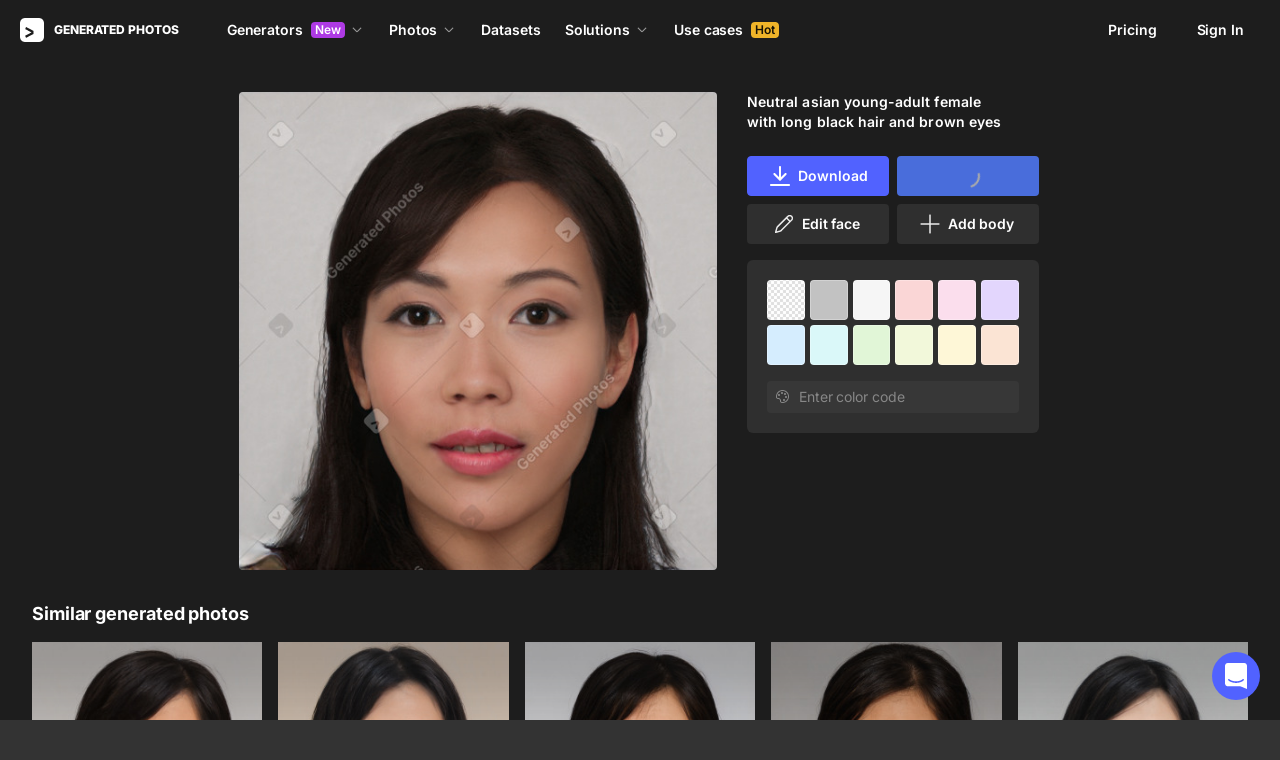

--- FILE ---
content_type: application/javascript
request_url: https://static.generated.photos/_nuxt/generated-photos/gp-card-image.38dcc5d5bcb92bd25410.js
body_size: 2431
content:
!function(){try{var a="undefined"!=typeof window?window:"undefined"!=typeof global?global:"undefined"!=typeof self?self:{},e=(new Error).stack;e&&(a._sentryDebugIds=a._sentryDebugIds||{},a._sentryDebugIds[e]="67c9f8ca-2b41-43be-9d11-b1a51cc8ff52",a._sentryDebugIdIdentifier="sentry-dbid-67c9f8ca-2b41-43be-9d11-b1a51cc8ff52")}catch(a){}}(),(window["webpackJsonp"]=window["webpackJsonp"]||[]).push([[47],{"0b/G":function(a,e,t){"use strict";t("YfkD")},"656y":function(a,e,t){var i=t("JPst")((function(a){return a[1]}));i.push([a.i,"@keyframes spin-22cda08b{0%{transform:rotate(0)}to{transform:rotate(1turn)}}.card-image[data-v-22cda08b]{border-radius:4px;height:0;padding-top:100%;position:relative}.card-image:hover .checkbox[data-v-22cda08b],.card-image:hover .gradient[data-v-22cda08b]{opacity:1}.card-image--loading[data-v-22cda08b]{background-color:#ddd;background-size:cover;border-radius:4px;transition:all .2s ease-out}.card-image--loading img[data-v-22cda08b]{opacity:0}.card-image--loading .checkbox[data-v-22cda08b]{display:none!important}.card-image--is-human[data-v-22cda08b]{padding-top:140%}.card-image--is-human img[data-v-22cda08b]{height:auto!important}@media(max-width:564px){.card-image--is-promo-card[data-v-22cda08b]{grid-column:span 3}}@media(max-width:350px){.card-image--is-promo-card[data-v-22cda08b]{grid-column:span 2}}.card-image__popover-position[data-v-22cda08b]{left:10px;position:absolute;top:10px}.card-image__popover-size[data-v-22cda08b]{min-width:150px}.card-image .gradient[data-v-22cda08b]{background:linear-gradient(180deg,#1d1d1d33,rgba(29,29,29,.198) 6.67%,rgba(29,29,29,.193) 13.33%,rgba(29,29,29,.184) 20%,rgba(29,29,29,.171) 26.67%,rgba(29,29,29,.154) 33.33%,rgba(29,29,29,.134) 40%,rgba(29,29,29,.111) 46.67%,rgba(29,29,29,.089) 53.33%,rgba(29,29,29,.066) 60%,rgba(29,29,29,.046) 66.67%,rgba(29,29,29,.029) 73.33%,rgba(29,29,29,.016) 80%,rgba(29,29,29,.007) 86.67%,rgba(29,29,29,.002) 93.33%,#1d1d1d00);height:50%;opacity:0;pointer-events:none;position:absolute;top:0;transition:all .1s ease;width:100%;z-index:19}@media(max-width:768px){.card-image .gradient[data-v-22cda08b]{opacity:1}}.card-image .gradient.bulk-mode[data-v-22cda08b]{opacity:1}.card-image .checkbox[data-v-22cda08b]{align-items:center;border:2px solid #ffffff80;border-radius:100px;cursor:pointer;display:flex;height:32px;justify-content:center;opacity:0;transition:all .1s ease;width:32px;z-index:20}.card-image .checkbox.bulk-mode[data-v-22cda08b],.card-image .checkbox.show[data-v-22cda08b]{opacity:1}.card-image .checkbox.active[data-v-22cda08b]{background-color:#5162ff;border:none;opacity:1}.card-image .checkbox.active .icon[data-v-22cda08b]{opacity:1}.card-image .checkbox .icon[data-v-22cda08b]{height:9px;opacity:0;position:relative;transition:all .1s ease;width:13px}.card-image .checkbox .icon[data-v-22cda08b] svg{fill:#fff;position:absolute;top:0}.card-image .checkbox--float[data-v-22cda08b]{left:10px;position:absolute;top:10px}.card-image img[data-v-22cda08b]{height:100%;left:0;position:absolute;top:0;width:100%}.card-image--fit-image img[data-v-22cda08b]{left:50%;transform:translateX(-50%);width:auto}.card-image a[data-v-22cda08b]{display:block;line-height:0}",""]),i.locals={},a.exports=i},YfkD:function(a,e,t){var i=t("656y");i.__esModule&&(i=i.default),"string"==typeof i&&(i=[[a.i,i,""]]),i.locals&&(a.exports=i.locals);(0,t("SZ7m").default)("4b4eb8af",i,!0,{sourceMap:!1})},"Z3+a":function(a,e,t){"use strict";t.r(e);var i=t("ht/W"),o=t("2/Uh"),s=t("rHsy");const d=768;var r={name:"GpCardImage",components:{GpIcon:()=>t.e(0).then(t.bind(null,"/ogG")),GpPopover:()=>t.e(66).then(t.bind(null,"01fK"))},props:{fitImage:{type:Boolean,default:!1},link:{type:Object,default:null},hideCheckbox:{type:Boolean,default:!1},image:{type:Object,required:!0},isHuman:{type:Boolean,default:!1},isFace:{type:Boolean,default:!1},isPageLoading:{type:Boolean,default:!1},preventImageDistortion:{type:Boolean,default:!1},previewPage:{type:Boolean,default:!1},paid:{type:Boolean,default:!1},related:{type:Boolean,default:!1}},computed:{...Object(i["e"])({customSelectedPhotos:a=>a.customSelectedPhotos,backgroundColor:a=>a.backgroundColor,isMobileOrTablet:a=>a.isMobileOrTablet,showSeoNotations:a=>a.showSeoNotations,windowWidth:a=>a.windowWidth}),cardClasses(){return{"card-image--loading":this.isImageLoading||this.isPromoCard&&this.isPageLoading||this.hasAnotherType,"card-image--is-human":this.showHuman&&!this.fitImage,"card-image--is-promo-card":this.isPromoCard,"card-image--fit-image":this.fitImage}},checkboxClasses(){return{"bulk-mode":this.previewPage||this.customSelectedPhotos.length,active:this.selectedPhoto,show:this.isMobileOrTablet||this.windowWidth<=d}},hasAnotherType(){return this.preventImageDistortion&&("face"===this.image.as&&this.isHuman||"human"===this.image.as&&!this.isHuman)},hasTransparentBackground(){var a,e;return["face","human"].includes(null===(a=this.image)||void 0===a?void 0:a.as)&&(null===(e=this.image)||void 0===e?void 0:e.transparent)},imageSrc(){return this.image.thumb1X?this.image.thumb1X.url:this.image.url&&"stylegan"===this.image.as?this.image.url:this.backgroundColor&&this.hasTransparentBackground?this.image.transparent.thumb_url:this.image.thumb_url},imageTitle(){var a;return(null===(a=Object(s["a"])("images"))||void 0===a?void 0:a[this.image.id])||Object(s["a"])("alt")||Object(o["s"])(this.image)},imageType(){return this.isHuman?"human":"face"},imageUrl(){return this.link?this.link.external:this.image.meta?`/${this.imageType}/${Object(o["q"])(this.image)}`:this.isFace?`/face/${Object(o["q"])(this.image)}`:this.isHuman?`/human/${Object(o["q"])(this.image)}`:this.image.id},isPromoCard(){return this.image.promo},showCheckbox(){return!this.paid&&!this.hideCheckbox&&!this.link},selectedPhoto(){return this.previewPage?!this.customSelectedPhotos.some((a=>a.id===this.image.id)):this.customSelectedPhotos.some((a=>a.id===this.image.id))},cardStyles(){return this.isPromoCard?{}:"transparent"!==this.backgroundColor?{backgroundColor:this.backgroundColor||"#ddd"}:{backgroundImage:`url('${this.$staticUrl}/vue-static/transparent-pattern.png')`}}},watch:{imageSrc(){this.isImageLoading=!0}},created(){this.showHuman=this.isHuman},data:()=>({isImageLoading:!0}),methods:{...Object(i["b"])(["addCustomSelectedPhoto","removeCustomSelectedPhoto","setBulkBuyMode"]),onCardClick(){if(this.link)return this.$router.push(this.link.internal);this.$emit("show-modal",{id:this.image.id,as:this.image.as,preview:this.image.thumb_url})},togglePhoto(){this.previewPage?this.selectedPhoto?this.addCustomSelectedPhoto(this.image):this.removeCustomSelectedPhoto(this.image):this.selectedPhoto?this.removeCustomSelectedPhoto(this.image):this.addCustomSelectedPhoto(this.image)}}},c=(t("0b/G"),t("KHd+")),n=Object(c["a"])(r,(function(){var a=this,e=a._self._c;return e("div",{staticClass:"card-image",class:a.cardClasses,style:a.cardStyles},[e("a",{attrs:{href:a.imageUrl},on:{click:function(e){return e.preventDefault(),a.onCardClick.apply(null,arguments)}}},[e("img",{attrs:{alt:a.imageTitle,loading:"lazy","data-image-id":a.image.id,src:a.imageSrc},on:{load:function(e){a.isImageLoading=!1}}})]),a.showCheckbox?[a.$slots["popover-content"]?e("div",{staticClass:"card-image__popover-position"},[e("gp-popover",{attrs:{variant:"bordered-with-shadow"},scopedSlots:a._u([{key:"activator",fn:function(){return[e("div",{staticClass:"checkbox",class:a.checkboxClasses,on:{click:a.togglePhoto}},[e("gp-icon",{staticClass:"icon",attrs:{"icon-name":"select"}})],1)]},proxy:!0},{key:"default",fn:function(){return[e("div",{staticClass:"card-image__popover-size"},[a._t("popover-content")],2)]},proxy:!0}],null,!0)})],1):e("div",{staticClass:"checkbox checkbox--float",class:a.checkboxClasses,on:{click:a.togglePhoto}},[e("gp-icon",{staticClass:"icon",attrs:{"icon-name":"select"}})],1),e("div",{staticClass:"gradient",class:{"bulk-mode":!a.selectedPhoto||a.previewPage||a.customSelectedPhotos.length}})]:a._e()],2)}),[],!1,null,"22cda08b",null);e["default"]=n.exports}}]);

--- FILE ---
content_type: application/javascript
request_url: https://static.generated.photos/_nuxt/generated-photos/subscribe-form.c686b0245e50e827c0ba.js
body_size: 1180
content:
!function(){try{var t="undefined"!=typeof window?window:"undefined"!=typeof global?global:"undefined"!=typeof self?self:{},e=(new Error).stack;e&&(t._sentryDebugIds=t._sentryDebugIds||{},t._sentryDebugIds[e]="929df598-a526-4ec3-b43d-623bdca10ad1",t._sentryDebugIdIdentifier="sentry-dbid-929df598-a526-4ec3-b43d-623bdca10ad1")}catch(t){}}(),(window["webpackJsonp"]=window["webpackJsonp"]||[]).push([[135],{"4U8p":function(t,e,r){var s=r("9aEn");s.__esModule&&(s=s.default),"string"==typeof s&&(s=[[t.i,s,""]]),s.locals&&(t.exports=s.locals);(0,r("SZ7m").default)("046c632a",s,!0,{sourceMap:!1})},"9aEn":function(t,e,r){var s=r("JPst")((function(t){return t[1]}));s.push([t.i,'@keyframes spin-85d52768{0%{transform:rotate(0)}to{transform:rotate(1turn)}}.subscribe-form.has-error input[data-v-85d52768]{border-color:#ff59594d}.subscribe-form button.is-sending[data-v-85d52768]{color:#0000;pointer-events:none}.subscribe-form button.is-sending[data-v-85d52768]:after{animation:spin-85d52768 1s ease infinite;border:2px solid #0000;border-radius:50%;border-top-color:#fff;content:"";height:24px;left:calc(50% - 12px);position:absolute;top:calc(50% - 12px);width:24px}.subscribe-form-group[data-v-85d52768]{align-items:stretch;display:flex;margin-bottom:10px}.subscribe-form-group input[data-v-85d52768]{margin-right:8px;min-width:50px}.subscribe-error-text[data-v-85d52768]{color:#ff5959;font-size:14px;font-weight:400;letter-spacing:.01em;line-height:22px}.subscribe-error-text[data-v-85d52768]:first-letter{text-transform:uppercase}',""]),s.locals={},t.exports=s},rZ4j:function(t,e,r){"use strict";r("4U8p")},uA01:function(t,e,r){"use strict";r.r(e);var s={name:"GpSubscribeForm",props:{btnText:{type:String,default:"Subscribe"},btnClass:{type:String,default:"button-purple"},subscriptionType:{type:String,default:"main"}},data:()=>({loading:!1,failedSubscribed:null,email:""}),methods:{async subscriptions(){if(!this.email)return;this.loading=!0;const t=await this.$store.dispatch("subscriptions",{email:this.email,type:this.subscriptionType});this.loading=!1,t.error&&"Subscription already exists"!==t.error?this.failedSubscribed=t.error:(this.$emit("subscribed",{email:this.email,hasSubscribe:t.error}),this.$ga.event("forms","subscription"))}}},i=(r("rZ4j"),r("KHd+")),a=Object(i["a"])(s,(function(){var t=this,e=t._self._c;return e("form",{staticClass:"subscribe-form",class:{"has-error":t.failedSubscribed},attrs:{method:"post"},on:{submit:function(e){return e.preventDefault(),t.subscriptions.apply(null,arguments)}}},[e("div",{staticClass:"subscribe-form-group"},[e("input",{directives:[{name:"model",rawName:"v-model.trim",value:t.email,expression:"email",modifiers:{trim:!0}}],staticClass:"form-input",attrs:{type:"email",name:"email",placeholder:"Email",required:""},domProps:{value:t.email},on:{input:function(e){e.target.composing||(t.email=e.target.value.trim())},blur:function(e){return t.$forceUpdate()}}}),e("button",{staticClass:"button",class:{"is-loading":t.loading,[t.btnClass]:!0}},[t._v(t._s(t.btnText))])]),t.failedSubscribed?e("div",{staticClass:"subscribe-error-text"},[t._v(t._s(t.failedSubscribed))]):t._e()])}),[],!1,null,"85d52768",null);e["default"]=a.exports}}]);

--- FILE ---
content_type: application/javascript
request_url: https://static.generated.photos/_nuxt/generated-photos/runtime.607516d6ef8488d6445a.js
body_size: 4910
content:
!function(){try{var e="undefined"!=typeof window?window:"undefined"!=typeof global?global:"undefined"!=typeof self?self:{},a=(new Error).stack;a&&(e._sentryDebugIds=e._sentryDebugIds||{},e._sentryDebugIds[a]="dad13321-84fd-4929-94ac-270a94922951",e._sentryDebugIdIdentifier="sentry-dbid-dad13321-84fd-4929-94ac-270a94922951")}catch(e){}}(),function(e){function a(a){for(var c,o,n=a[0],b=a[1],s=a[2],p=0,g=[];p<n.length;p++)o=n[p],Object.prototype.hasOwnProperty.call(f,o)&&f[o]&&g.push(f[o][0]),f[o]=0;for(c in b)Object.prototype.hasOwnProperty.call(b,c)&&(e[c]=b[c]);for(r&&r(a);g.length;)g.shift()();return t.push.apply(t,s||[]),d()}function d(){for(var e,a=0;a<t.length;a++){for(var d=t[a],c=!0,n=1;n<d.length;n++){var b=d[n];0!==f[b]&&(c=!1)}c&&(t.splice(a--,1),e=o(o.s=d[0]))}return e}var c={},f={132:0},t=[];function o(a){if(c[a])return c[a].exports;var d=c[a]={i:a,l:!1,exports:{}};return e[a].call(d.exports,d,d.exports,o),d.l=!0,d.exports}o.e=function(e){var a=[],d=f[e];if(0!==d)if(d)a.push(d[2]);else{var c=new Promise((function(a,c){d=f[e]=[a,c]}));a.push(d[2]=c);var t,n=document.createElement("script");n.charset="utf-8",n.timeout=120,o.nc&&n.setAttribute("nonce",o.nc),n.src=function(e){return o.p+""+({0:"gp-icon",1:"questions",2:"face-generator-downloads-modal/gp-download-options-modal/pages/_/index",3:"gp-full-photo",4:"vendors/pages/account/pages/face-generator/_/pages/human-generator/_",5:"vendors/pages/anonymizer/pages/face-generator/_/pages/human-generator/_",6:"billing-modal",7:"download-skip-trial-modal",8:"face-generator-downloads-modal",9:"face-generator-paywall-modal",10:"gp-landing-faqs",11:"vendors/I8PageComments/pages/human-generator/_",12:"vendors/billing-modal/pages/account",14:"about-beginning",15:"about-generated-face",16:"about-generated-humans",17:"about-genyou",18:"about-press",19:"about-questions",20:"about-team",21:"about-team-group",22:"about-timeline",23:"activate-bundle-code",24:"anonymizer-demo",25:"api-prices",26:"api-products",28:"auth-form",29:"chart-line",30:"clients-logos",32:"datasets-promo-bg",33:"download-modal",34:"face-generator-share",35:"face-generator-share-modal",36:"fg-create-face",37:"fg-faces-wall",38:"fg-inequaluty",39:"fg-landing-faq",40:"fg-landing-go",41:"fg-landing-variants",42:"full-use-case",43:"generations-history",44:"gp-ai-credit-cost",45:"gp-asset",46:"gp-background-picker",47:"gp-card-image",48:"gp-comments",49:"gp-datasets-advantages",50:"gp-datasets-contact-card",51:"gp-datasets-contact-us-button",52:"gp-datasets-menu",53:"gp-datasets-parameters",54:"gp-datasets-reviews",55:"gp-datasets-table",56:"gp-divider",57:"gp-download-modal",58:"gp-download-options-modal",59:"gp-full-image-modal",60:"gp-grid-photos",61:"gp-image-vote",62:"gp-limit-modal",63:"gp-masonry",64:"gp-paywall",65:"gp-paywall-modal",66:"gp-popover",67:"gp-products",68:"gp-templates",69:"gpHumanGeneratorLandingFaqs",70:"gpHumanGeneratorLandingFeatures",71:"gpHumanGeneratorLandingNextFeatures",72:"gpHumanGeneratorLandingProducts",73:"hg-background",74:"hg-promo",75:"humans-next",76:"info-tooltip",77:"main-api",78:"main-features",79:"maintenance",80:"nsfw-warning",81:"pages/_/index",82:"pages/about",83:"pages/account",84:"pages/anonymizer",85:"pages/api",86:"pages/callback/_",87:"pages/cart",88:"pages/contact-us",89:"pages/datasets/academic",90:"pages/datasets/faces",91:"pages/datasets/full-body",92:"pages/datasets/index",93:"pages/datasets/real-life",94:"pages/face-generator/_",95:"pages/face-generator/index",96:"pages/face/_id",97:"pages/faq",98:"pages/free-humans",99:"pages/human-generator/_",100:"pages/human-generator/body-face",101:"pages/human-generator/index",102:"pages/human/_id",103:"pages/index",104:"pages/orders/_type/_orderId/_lineItemId",105:"pages/partner",106:"pages/press",107:"pages/press-kit",108:"pages/pricing",109:"pages/privacy-policy",110:"pages/reset-password",111:"pages/solutions/academic-research",112:"pages/solutions/demo-data",113:"pages/solutions/design",114:"pages/solutions/face-perception",115:"pages/solutions/gaming",116:"pages/solutions/index",117:"pages/solutions/marketing",118:"pages/solutions/test-data",119:"pages/solutions/training-data",120:"pages/test",121:"pages/use-cases/_",122:"pages/use-cases/index",123:"password-modal",124:"paywall-modal",125:"photo-modal",126:"photos-grid",127:"photos-row",128:"popup",129:"press-logos",130:"pricing-api",131:"pricing-card",133:"solution-page-template",134:"solutions-list",135:"subscribe-form",136:"support-chat",137:"templates-modal",138:"use-cases",139:"use-cases-contact",140:"use-gallery",141:"vendors/I8PageComments",143:"vendors/chart-line",144:"vendors/pages/human-generator/_",145:"vendors/support-chat",146:"vendors/vue-lottie-web",147:"video-modal",148:"vue-lite-youtube-embed",149:"window-width-observer"}[e]||e)+"."+{0:"401f7bc2be434530792e",1:"fa49b70a95c66bd23f13",2:"3644ece02ed0b740918b",3:"8739d4cd67cb952f7c2d",4:"e3dceffd8b67d3805149",5:"cd564bf9bc997792245c",6:"c163bbbdb0297e95034c",7:"0fc508aad47212daf4a6",8:"ed327ecb1f19324d3219",9:"395eca2f683258179eda",10:"1b7420c8759b2abee7c8",11:"3d4b01259c78d6d015ba",12:"1a08294b3590eca234ba",13:"e459a78c8d9fe56ce37f",14:"8bf856542add37576b5c",15:"d28caee4931c69fb87ea",16:"39ef76e0f3ee92eca1aa",17:"f0b4fc6e8c45c16423c4",18:"cd082d5c8679b3ba7db9",19:"1a95974cab5c600c64e3",20:"c792a6f4e12e7e77ceb5",21:"242073b840e388b23c5a",22:"241bb87e996cbbeeed1a",23:"0e7fa9f372b09ad242da",24:"318049ccfdeccdda3273",25:"950bef681987b909f805",26:"e49d1da96999a86ee4b0",28:"6dc40e0f7239f4892e90",29:"cafab5fc5d98ade6a88d",30:"f738f34916cc8eec76f5",32:"fe9392af124692bf407b",33:"6cdf9af14970c76fff81",34:"b129dfd6d845d553b881",35:"d6f83a1d3781bd06c60f",36:"a37f8801cb87024a4a76",37:"5986fc1e5093d38746bf",38:"4aee14cf913b63d47007",39:"aee7cc0a584f8d100d60",40:"62124a20a21fda8569b7",41:"e065a9409bbec0123599",42:"0bb1eb98de4f6dade742",43:"c27daa03d542861129f5",44:"7a1ea7bc4fef1956c6c1",45:"4398f9c96e2ca50ab57c",46:"eefe8112e3019772d808",47:"38dcc5d5bcb92bd25410",48:"81b248b585373a44239b",49:"ac547eef264763ab5a35",50:"3976f34aaaa55e8941a1",51:"b45547460ac68bed17ec",52:"4d23b6793a12030ce3dd",53:"d17b0431fb10efc06f92",54:"dc0a4cbb0922a7f4db81",55:"e02a42b4fa4e121bc6ee",56:"4893771e2df3f25686af",57:"4c38e7f40ae298ea8076",58:"d79899248e5da22bea30",59:"bf0c90f179e720285838",60:"dfe7c3fe5a1202e14103",61:"84050af0e44c8fd9c57d",62:"322244a9d6aaf6b3e138",63:"1d429f5df5124c19c46d",64:"3204be27887625c3b4d7",65:"37d08d510282754caaa5",66:"23051e533f06c11baa32",67:"656d8aff9b57d837c65b",68:"5c627ca3e694871871a6",69:"908cc91a2175db91d18e",70:"859b31d4b1ede588b403",71:"df570973a8fa6f82781c",72:"8bb8a54207b63d1f31c9",73:"b7bc01d1ccacdaa88cf4",74:"6e0f81431a9f43a1c130",75:"ca891b6453459108e14f",76:"44b6bb0adc93a8cab9f8",77:"ca7c0ffabe5a73474e88",78:"6ebb8ea30978f33f71fc",79:"1c10046bb6181b8364e2",80:"da872beee6f6accc9bca",81:"c7f678a8d14ca77e5602",82:"99c165179aaef89ea1da",83:"f1ecc752d40a7e4853ca",84:"111848c7e66b7d34f72d",85:"08e2727e61145ec68655",86:"1bf4ac9c6b7f7804594e",87:"96368eac5bfde3ed4baa",88:"cad128170c03c561647d",89:"dbc3d3b836fdde2ca12f",90:"16358e93b8108f0f26e6",91:"9cd51158ee7f3bba4121",92:"3f25ffdd05819f870c7f",93:"314f1d3a2dd937f051a3",94:"8ea6efc12b26bfed6ef3",95:"a38ad998bb86498217b7",96:"ca41b4b8bd34d2ac9daa",97:"bc88ecb8302e3afe2450",98:"3f8f0396987038316390",99:"d5c1c4efb67ee8b22adc",100:"c32d44cd68f309161f34",101:"eee0089fea4d9377d029",102:"4b1265060653f1ab115a",103:"3bcea373ae539a028488",104:"39b2834f1fafc48d8530",105:"50175d9218896d0aa003",106:"ec07b17e5e9c52db6df9",107:"12caa243d3d0c86ceea0",108:"ecb0fa2cb272858aec1d",109:"254e7a84a1bdaa2178d8",110:"c7fa3d927e1e5a7011a4",111:"2d858a3bf539882fed25",112:"4df9791ae5025396ef2d",113:"06239fdb58e113cf4255",114:"940c103ee3482c6832fb",115:"4589130a381cd4f8583e",116:"2b13dafec2bde86fc4e2",117:"3395e46964897c6c4107",118:"05843d87c72ff104a535",119:"b7b84f3559f569acfcae",120:"3d86e0ea1ce4e0a37ffb",121:"efac1581d641b267d77d",122:"d0a2e20d0e0316191e9e",123:"e39f13154b1aa8cd22ae",124:"52a7d726e61924343594",125:"324ec8388ff6efb19f98",126:"2576557ef6dd579bcc81",127:"70231395c762cee2c90b",128:"a505584cee093f278073",129:"2b3249afe3336108f70f",130:"188ae7e4b39bd15f37d7",131:"87eb82b7449e6b5a542e",133:"6ba37ef5be3b82a68fd1",134:"d3baf1bfafb87239cae7",135:"c686b0245e50e827c0ba",136:"3b2fd700649dd94b043d",137:"5fe3982cb54e885ac87c",138:"5393ec2ed3e2280a5a2b",139:"8120d55ab136f6309f16",140:"9d8d67f032b2ed93c1e4",141:"035919296fcb85f6dc11",143:"0b581378ec248c78e627",144:"44a569ecd515bd0d1365",145:"1ab3a07643690792c3a7",146:"d1eeed47728421ad13b8",147:"81afe9b5a11f0e4b04e3",148:"79c7d45ea1f7db1f91a1",149:"73e0d18183f2fff1ff65",150:"898ea7d42f15e633a573",151:"f781d7463f08086660f9",152:"7e308ec2f4bc4e817e4d",153:"facf31f5102885dc6ecc",154:"19b0ead6650611cb0801",155:"2484f38d1bf52e8afa81",156:"775b64ab49d7b1a5b986",157:"4c4c8541bdd1ec7084ba",158:"3bd59b806b1ddb91e099",159:"ed563a05dab61301f158",160:"28a4641ea8571550efe3",161:"93311e992abdaad3a784",162:"2d53cc9b14c340891bb8",163:"2f98d4dcf0b7af4a1f09",164:"8d93822e656c55a911cd",165:"df55cb23f79e5de3d7a4",166:"02f7dc731dd2f7584ba0"}[e]+".js"}(e);var b=new Error;t=function(a){n.onerror=n.onload=null,clearTimeout(s);var d=f[e];if(0!==d){if(d){var c=a&&("load"===a.type?"missing":a.type),t=a&&a.target&&a.target.src;b.message="Loading chunk "+e+" failed.\n("+c+": "+t+")",b.name="ChunkLoadError",b.type=c,b.request=t,d[1](b)}f[e]=void 0}};var s=setTimeout((function(){t({type:"timeout",target:n})}),12e4);n.onerror=n.onload=t,document.head.appendChild(n)}return Promise.all(a)},o.m=e,o.c=c,o.d=function(e,a,d){o.o(e,a)||Object.defineProperty(e,a,{enumerable:!0,get:d})},o.r=function(e){"undefined"!=typeof Symbol&&Symbol.toStringTag&&Object.defineProperty(e,Symbol.toStringTag,{value:"Module"}),Object.defineProperty(e,"__esModule",{value:!0})},o.t=function(e,a){if(1&a&&(e=o(e)),8&a)return e;if(4&a&&"object"==typeof e&&e&&e.__esModule)return e;var d=Object.create(null);if(o.r(d),Object.defineProperty(d,"default",{enumerable:!0,value:e}),2&a&&"string"!=typeof e)for(var c in e)o.d(d,c,function(a){return e[a]}.bind(null,c));return d},o.n=function(e){var a=e&&e.__esModule?function(){return e["default"]}:function(){return e};return o.d(a,"a",a),a},o.o=function(e,a){return Object.prototype.hasOwnProperty.call(e,a)},o.p="https://static.generated.photos/_nuxt/generated-photos/",o.oe=function(e){throw console.error(e),e};var n=window["webpackJsonp"]=window["webpackJsonp"]||[],b=n.push.bind(n);n.push=a,n=n.slice();for(var s=0;s<n.length;s++)a(n[s]);var r=b;d()}([]);

--- FILE ---
content_type: application/javascript
request_url: https://static.generated.photos/_nuxt/generated-photos/app.36f75e09a2ffb48d47a1.js
body_size: 104433
content:
!function(){try{var e="undefined"!=typeof window?window:"undefined"!=typeof global?global:"undefined"!=typeof self?self:{},t=(new Error).stack;t&&(e._sentryDebugIds=e._sentryDebugIds||{},e._sentryDebugIds[t]="937ecb3e-7778-4c97-9b74-ee1ec7ed0316",e._sentryDebugIdIdentifier="sentry-dbid-937ecb3e-7778-4c97-9b74-ee1ec7ed0316")}catch(e){}}(),(window["webpackJsonp"]=window["webpackJsonp"]||[]).push([[27],{"+Ki4":function(e,t,a){"use strict";a.d(t,"a",(function(){return o})),a.d(t,"b",(function(){return i}));const o=e=>{var t,a,o,i,s,c,l,d,u,h,p,m,f,g,_,v;let{state:y,initState:w,getChangedPrompt:b=!1}=e;return{age:(null===(t=y.meta)||void 0===t?void 0:t.age)||"",gender:(null===(a=y.meta)||void 0===a?void 0:a.gender)||"",skinTone:(null===(o=y.meta)||void 0===o?void 0:o.skin_tone)||"",ethnicity:(null===(i=y.meta)||void 0===i?void 0:i.ethnicity)||"",bodyType:(null===(s=y.meta)||void 0===s?void 0:s.body_type)||"",background:(null==y||null===(c=y.meta)||void 0===c?void 0:c.background)||"",accessory:(null==y||null===(l=y.meta)||void 0===l?void 0:l.clothing_accessory)||"",hairStyle:(null==y||null===(d=y.meta)||void 0===d?void 0:d.hair_style)||"",hairColor:(null==y||null===(u=y.meta)||void 0===u?void 0:u.hair_color)||"",clothingStyle:(null==y||null===(h=y.meta)||void 0===h?void 0:h.clothing_style)||"",clothingColor:(null==y||null===(p=y.meta)||void 0===p?void 0:p.clothing_color)||"",clothingTop:(null==y||null===(m=y.meta)||void 0===m?void 0:m.clothing_top)||"",clothingBottom:(null==y||null===(f=y.meta)||void 0===f?void 0:f.clothing_bottom)||"",clothingUnderwear:(null==y||null===(g=y.meta)||void 0===g?void 0:g.clothing_underwear)||"",clothingOuterwear:(null==y||null===(_=y.meta)||void 0===_?void 0:_.clothing_outerwear)||"",footWear:(null==y||null===(v=y.meta)||void 0===v?void 0:v.clothing_footwear)||"",posePrompt:(null==y?void 0:y.pose_text)||"",faceUpload:!(null==y||!y.human_upload_id),pose:n(y),prompt:b?r("text",y,w):null==y?void 0:y.text,negativePrompt:null==y?void 0:y.negative_text}};function n(e){return null!=e&&e.pose_text?"fromText":null!=e&&e.pose?"fromTemplate":null!=e&&e.pose_human_upload_id?"fromPhoto":""}function r(e,t,a){return t[e]!==a[e]&&t[e]||""}function i(e){return/^\/human-generator(\/.*)?$/.test(e)?"human_generator":"generated-photos"}},"+t8/":function(e,t,a){var o=a("avkE");o.__esModule&&(o=o.default),"string"==typeof o&&(o=[[e.i,o,""]]),o.locals&&(e.exports=o.locals);(0,a("SZ7m").default)("4e922d66",o,!0,{sourceMap:!1})},"+ws6":function(e,t,a){var o=a("JPst")((function(e){return e[1]}));o.push([e.i,"@keyframes spin{0%{transform:rotate(0)}to{transform:rotate(1turn)}}.error-page~footer{background-color:#1d1d1d}",""]),o.locals={},e.exports=o},"/vhB":function(e,t,a){var o=a("JPst")((function(e){return e[1]}));o.push([e.i,'@keyframes spin{0%{transform:rotate(0)}to{transform:rotate(1turn)}}@font-face{font-display:swap;font-family:"RobotoMono";font-style:normal;font-weight:600;src:url(/vue-static/fonts/RobotoMono-SemiBold.ttf) format("truetype")}.human-generator-layout{color:#fff;font-size:14px;line-height:20px}.human-generator-layout>main{bottom:0;position:absolute;right:0;top:0;width:calc(100% - 380px)}@media(max-width:670px){.human-generator-layout>main{bottom:0;width:100%}.human-generator-layout .support-chat-wrapper{display:none}}',""]),o.locals={},e.exports=o},0:function(e,t,a){e.exports=a("BqDt")},"050B":function(e,t,a){"use strict";a.r(t),t["default"]=function(e){let{route:t}=e;1&&window.scrollTo(0,0)}},"0PpC":function(e,t,a){var o={"./appleLogo.svg":"7VQI","./arrowRight.svg":"bY9H","./arrowSelector.svg":"Avk3","./check.svg":"b49f","./chevronLeft.svg":"7k0V","./close.svg":"OKDw","./closeBold.svg":"T3xW","./closeNotify.svg":"/grs","./creditCard.svg":"nbOa","./dropdown.svg":"vWxI","./facebook.svg":"leMh","./githubLogo.svg":"CGpo","./googleColor.svg":"WWyv","./googleplus.svg":"fyko","./i8logo.svg":"ejJ9","./link.svg":"bf8g","./microsoftColor.svg":"Hvse","./paypal.svg":"Qt+2","./search/category.svg":"SXI2","./search/cloud.svg":"7dL6","./search/domains/icons.svg":"EDRF","./search/domains/illustrations.svg":"WB//","./search/domains/music.svg":"8hEK","./search/domains/photos.svg":"NCYo","./search/domains/threedio.svg":"zWVp","./search/history.svg":"FyL+","./search/products/adobeIllustrator.svg":"WswL","./search/products/adobePhotoshop.svg":"E0gj","./search/products/anonymizer.svg":"Eolu","./search/products/api.svg":"1qsA","./search/products/bgRemover.svg":"cBCJ","./search/products/faceGenerator.svg":"mivY","./search/products/figma.svg":"JI++","./search/products/fugue.svg":"XqMc","./search/products/generatedPhotos.svg":"0ZRu","./search/products/google.svg":"UNuH","./search/products/icons8.svg":"ktQH","./search/products/lunacy.svg":"G2f+","./search/products/megaCreator.svg":"V6df","./search/products/moose.svg":"LR+f","./search/products/ouch.svg":"WktT","./search/products/pichon.svg":"H7VP","./search/products/swapper.svg":"DogZ","./search/products/upscaler.svg":"0EIH","./search/upload.svg":"AT5T","./social/sDribbble.svg":"fsO0","./social/sFacebook.svg":"kvjG","./social/sInstagram.svg":"+SOh","./social/sLinkedin.svg":"0HNW","./social/sMedium.svg":"8wH4","./social/sPinterest.svg":"KdzC","./social/sProductHunt.svg":"00aj","./social/sTiktok.svg":"FvCi","./social/sTwitter.svg":"45bp","./social/sYoutube.svg":"ANjk","./stripeIcon.svg":"TAfz","./twitter.svg":"pB7o","./сlose-gray.svg":"Wny9"};function n(e){var t=r(e);return a(t)}function r(e){if(!a.o(o,e)){var t=new Error("Cannot find module '"+e+"'");throw t.code="MODULE_NOT_FOUND",t}return o[e]}n.keys=function(){return Object.keys(o)},n.resolve=r,e.exports=n,n.id="0PpC"},"0hbC":function(e,t,a){"use strict";a.r(t),a.d(t,"authCommits",(function(){return i}));var o=a("FLf1");function n(e){let t=null,a=!1;return function(){if(a&&t)return t;a=!0;for(var o=arguments.length,n=new Array(o),r=0;r<o;r++)n[r]=arguments[r];return t=e.call(this,...n).finally((()=>{a=!1,t=null})),t}}var r=a("0wCL");const i={SET_TOKENS:"SET_TOKENS",SET_PAYLOAD:"SET_PAYLOAD",SET_ROLE:"SET_ROLE",SET_LOADED:"SET_LOADED",SET_BUNDLE_CODE:"SET_BUNDLE_CODE",SET_BUNDLE_CODE_LOADED:"SET_BUNDLE_CODE_LOADED",REMOVE_BUNDLE_CODE:"REMOVE_BUNDLE_CODE",SET_ERRORS:"SET_ERRORS"};function s(e){if(e&&e.$authApiClient)return e.$authApiClient;throw new Error("[ authService ]: API client not available from context")}const c={[i.SET_TOKENS](e,t){let{accessToken:a,refreshToken:o}=t;e.tokens.accessToken=a,e.tokens.refreshToken=o},[i.SET_PAYLOAD](e,t){e.payload=t},[i.SET_ROLE](e,t){e.role=t},[i.SET_LOADED](e,t){e.isLoaded=t},[i.SET_BUNDLE_CODE](e,t){e.bundleCode.code=t||null},[i.REMOVE_BUNDLE_CODE](e){e.bundleCode.code=null},[i.SET_BUNDLE_CODE_LOADED](e,t){e.bundleCode.isLoaded=t},[i.SET_ERRORS](e,t){e.errors=t}},l=n((async function(e,t){return p.call(this,e,t)}));function d(e){if(!e)return!0;try{const t=Object(o["decode"])(e);return!t||t.exp<Date.now()/1e3}catch{return!0}}function u(e,t,a){const n=Object(o["decode"])(t),r=Object(o["decode"])(a),i={path:"/",expires:new Date(1e3*n.exp)};e.$cookies.set("accessToken",t,i);const s={path:"/",expires:new Date(1e3*r.exp)};e.$cookies.set("refreshToken",a,s)}async function h(e,t,a){const n=Object(o["decode"])(t),r=Boolean(null==n?void 0:n.email);e(i.SET_TOKENS,{accessToken:t,refreshToken:a}),e(i.SET_PAYLOAD,n),await new Promise((e=>setTimeout(e,200))),e(i.SET_ROLE,r?"auth":"guest")}async function p(e,t){const a=this.$cookies.get("accessToken"),o=this.$cookies.get("refreshToken");try{if(!a&&!o)return await f.call(this,e),{};const n=await m.call(this,t,a,o);return n?await g.call(this,e,t,n):(e(i.SET_ROLE,"anon"),console.warn("Could not obtain valid access token"),{})}catch(e){throw console.error("[ AuthService ] Failed to get user",e),null==e||!e.isAxiosError||403!==e.status&&401!==e.status||t("signOut"),e}}async function m(e,t,a){return d(t)?a&&!d(a)?(await e("refresh"),this.$cookies.get("accessToken")):null:t}async function f(e){const t=s(this),a=await t.post("v1/auth/guest",null,{skipRequestToken:!0});if(!a.data||!a.data.access_token||!a.data.refresh_token)throw new Error("invalid guest creation response");const{access_token:o,refresh_token:n}=a.data;u(this,o,n),h(e,o,n)}async function g(e,t,a){const n=this.$cookies.get("refreshToken"),r=Object(o["decode"])(a);if(!r)throw new Error("Invalid token payload");await h(e,a,n);let i=[];if(r.email){const e=await async function(e){const t=[];await e("billingService/fetchSubscriptions",{page:1,perPage:100},{root:!0}).catch((e=>{t.push({action:"fetchSubscriptions",error:e,message:"Failed to fetch subscriptions"})})),await e("billingService/fetchTrialSubscription",{type:"pro"},{root:!0}).catch((e=>{t.push({action:"fetchTrialSubscription",error:e,message:"Failed to fetch trial subscription"})}));const a=await e("billingService/fetchActiveSubscriptions",{},{root:!0}).catch((e=>(t.push({action:"fetchActiveSubscriptions",error:e,message:"Failed to fetch active subscriptions"}),null))),o=await e("fetchBundleCode").catch((e=>(t.push({action:"fetchBundleCode",error:e,message:"Failed to fetch bundle code"}),null)));if(o&&(await e("limiterService/fetchBundleUsageByCode",o,{root:!0}).catch((e=>{t.push({error:e,action:"fetchBundleUsageByCode",message:"Failed to fetch bundle usage. Please, check your icons8 account at icons8"})})),await e("billingService/fetchAiCreditsPricing",null,{root:!0}).catch((e=>{t.push({action:"fetchAiCreditsPricing",error:e,message:"Failed to fetch AI credits pricing"})}))),await e("billingService/fetchCoupons",{},{root:!0}).catch((e=>{t.push({action:"fetchCoupons",error:e,message:"Failed to fetch coupons"})})),a){const o=a.find((e=>"hg"===e.type)),n=a.find((e=>"pro"===e.type));a.find((e=>"api"===e.type))&&await e("limiterService/fetchUsage",{type:"api"},{root:!0}).catch((e=>{t.push({action:"fetchUsage:api",error:e,message:"Failed to fetch API usage"})})),n&&await e("limiterService/fetchUsage",{type:"pro"},{root:!0}).catch((e=>{t.push({action:"fetchUsage:pro",error:e,message:"Failed to fetch pro usage"})})),o&&(await e("limiterService/fetchUsage",{type:"hg"},{root:!0}).catch((e=>{t.push({action:"fetchUsage:hg",error:e,message:"Failed to fetch hg usage"})})),await e("limiterService/fetchUsage",{type:"hg/pro"},{root:!0}).catch((e=>{t.push({action:"fetchUsage:hg/pro",error:e,message:"Failed to fetch hg/pro usage"})})))}return{success:0===t.length,errors:t}}(t);await async function(e){await e("cartService/fetchCart",{},{root:!0})}(t),e.success||(i=e.errors,console.warn("Some subscription data failed to load",e.errors))}else await new Promise((e=>setTimeout(e,200)));return{errors:i}}const _={async getAuthAction(){const e=s(this);return(await e.get("v1/auth/action")).data},async restoreUser(e){let{commit:t,dispatch:a}=e;const o=s(this),n=await o.post("v1/auth/restore");if(!n.data||!n.data.access_token||!n.data.refresh_token)throw new Error("invalid restore response");const{access_token:r,refresh_token:c,expires_in:l}=n.data;return u(this,r,c),t(i.SET_TOKENS,{accessToken:r,expiresIn:l,refreshToken:c}),await a("getUser"),n.data},async resetPasswordByEmail(e,t){let{commit:a}=e;const o=s(this);return(await o.post("v1/auth/reset_password",{email:t})).data},async refresh(e){let{commit:t}=e;const a=this.$cookies.get("refreshToken");if(!a)throw new Error("[ AuthService ] no refresh token available");const o=s(this);console.log("[ AuthService ] refresh user");const n=await o.post("v1/auth/refresh",{refresh_token:a}),{access_token:r,refresh_token:c}=n.data;return t(i.SET_TOKENS,{accessToken:r,refreshToken:c}),u(this,r,c),{accessToken:r,refreshToken:c}},async getUser(e){let{commit:t,dispatch:a,state:o}=e;try{const e=await l.call(this,t,a);null!=e&&e.errors&&t(i.SET_ERRORS,null==e?void 0:e.errors);const n=o.payload,s=o.role;return n&&Object(r["c"])({role:s,id:n.sub,email:null==n?void 0:n.email}),e}finally{t(i.SET_LOADED,!0)}},async reIssueApiKey(){const e=s(this),t=await e.post("/v1/auth/reissue_api_key");return t.data?t.data.api_key:null},async signUp(e,t){let{commit:a,dispatch:o}=e,{email:n=null,password:r=null,subscription:i=!1,token:c=null,token_type:l=null}=t;if(!n||!r)return Promise.reject(new Error("email and password are required"));const d=s(this);return(await d.post("v1/auth/sign_up",{email:n,password:r,subscription:i,token:c,token_type:l},{skipAuth:!0})).data},async signIn(e,t){let{commit:a,state:o,dispatch:n}=e,{email:r=null,password:c=null,guest:l=!1}=t;if(!(l||r&&c))return a(i.SET_LOADED,!0),console.debug("[ AuthService ] signIn: email and password are required"),Promise.reject(new Error("email and password are required"));const d=s(this),p=l?await d.post("v1/auth/guest",null,{skipAuth:!0}):await d.post("v1/auth/login",{email:r,password:c},{skipAuth:!0});if(!(p.data||p.data.accessToken&&p.data.refreshToken))throw a(i.SET_LOADED,!0),console.debug("[ AuthService ] signIn: invalid login response",o.isLoaded),new Error("invalid login response");const{access_token:m,refresh_token:f}=p.data;u(this,m,f),h(a,m,f),l||await n("cartService/mergeCart",{},{root:!0})},async signInAsGuest(e){let{dispatch:t}=e;await t("signIn",{guest:!0})},async confirmEmail(e,t){let{commit:a}=e;if(!t)throw new Error("confirmation token is required");const o=s(this),n=await o.post("v1/auth/confirmation",{token:t},{skipAuth:!0});if(n.data.access_token&&n.data.refresh_token){const{access_token:e,refresh_token:t}=n.data;u(this,e,t),h(a,e,t),a(i.SET_LOADED,!0)}return n.data},async signOut(e){let{commit:t,dispatch:a,state:o}=e;this.$cookies.remove("accessToken",{path:"/"}),this.$cookies.remove("refreshToken",{path:"/"}),a("billingService/resetBilling",null,{root:!0}),a("limiterService/resetLimiter",null,{root:!0}),a("cartService/resetCart",null,{root:!0}),t(i.SET_TOKENS,{accessToken:null,refreshToken:null}),t(i.SET_PAYLOAD,{sub:null,email:null,iat:null,exp:null}),t(i.SET_BUNDLE_CODE,null),t(i.SET_BUNDLE_CODE_LOADED,!1),t(i.SET_ERRORS,[]),a("billingService/resetBilling",null,{root:!0}),a("limiterService/resetLimiter",null,{root:!0}),await a("signInAsGuest");const n=o.payload,s=o.role;n&&Object(r["c"])({role:s,id:n.sub})},async callbackGoogle(e,t){let{commit:a,dispatch:o}=e;if(!t)throw new Error("Google ID token is required");const n=s(this),r=await n.post("v1/auth/callbacks/google",{id_token:t});if(!r.data||!r.data.access_token||!r.data.refresh_token)throw new Error("invalid Google callback response");const{access_token:i,refresh_token:c}=r.data;return u(this,i,c),h(a,i,c),await Promise.all([o("getUser"),o("cartService/mergeCart",{},{root:!0})]),r.data},async callbackApple(e,t){let{commit:a,dispatch:o}=e,{idToken:n=null,code:r=null}=t;if(!n&&!r)throw new Error("Apple ID token or code is required");const i={};n&&(i.id_token=n),r&&(i.code=r);const c=s(this),l=await c.post("v1/auth/callbacks/apple",i);if(!l.data||!l.data.access_token||!l.data.refresh_token)throw new Error("invalid Apple callback response");const{access_token:d,refresh_token:p}=l.data;return u(this,d,p),h(a,d,p),await Promise.all([o("getUser"),o("cartService/mergeCart",{},{root:!0})]),l.data},async callbackGitHub(e,t){let{commit:a,dispatch:o}=e,{code:n=null}=t;if(!n)throw new Error("GitHub code is required");const r=s(this),i=await r.post("v1/auth/callbacks/github",{code:n});if(!i.data||!i.data.access_token||!i.data.refresh_token)throw new Error("invalid GitHub callback response");const{access_token:c,refresh_token:l}=i.data;return u(this,c,l),h(a,c,l),await Promise.all([o("getUser"),o("cartService/mergeCart",{},{root:!0})]),i.data},async changePassword(e,t){let{dispatch:a}=e,{currentPassword:o,newPassword:n,token:r=null}=t;try{const e=s(this),t={current_password:o,new_password:n};r&&(t.token=r);const i=await e.post("/v1/auth/change_password",t);return await a("getUser"),i.data}catch(e){throw console.error("Change password error:",e),e}},async updateAuth(e,t){let{commit:a}=e,{email:o,currentPassword:n,newPassword:r}=t;if(!(o&&n&&r))throw new Error("email, current password and new password are required");const i=s(this);return(await i.put("v1/auth",{email:o,current_password:n,new_password:r})).data},async deleteAuth(e){let{commit:t,dispatch:a}=e;const o=s(this),n=await o.delete("v1/auth");return a("signOut"),n.data},async fetchBundleCode(e){var t;let{commit:a}=e;const o=s(this),n=null===(t=(await o.get("v1/bundle_code")).data)||void 0===t?void 0:t.code;return a(i.SET_BUNDLE_CODE_LOADED,!0),n&&a(i.SET_BUNDLE_CODE,n),n},async applyBundleCode(e,t){var a,o;let{commit:n,dispatch:r}=e;if(!t)throw new Error("bundle code is required");const c=s(this),l=await c.post("v1/bundle_code",{code:t});return null!==(a=l.data)&&void 0!==a&&a.code&&n(i.SET_BUNDLE_CODE,null===(o=l.data)||void 0===o?void 0:o.code),l.data},async updateBundleCode(e,t){let{commit:a,dispatch:o}=e;if(!t)throw new Error("bundle code is required");const n=s(this),r=await n.put("v1/bundle_code",{code:t});return await o("getBundleCodes"),r.data},async deleteBundleCode(e){let{commit:t,dispatch:a}=e;const o=s(this),n=await o.delete("v1/bundle_code");return await a("getBundleCodes"),n.data},async resendEmailConfirmation(e,t){let{commit:a}=e;if(!t)throw new Error("email is required");const o=s(this);return(await o.post("v1/auth/confirmation/resend",{email:t})).data}};t["default"]={authCommits:i,state:()=>({isLoaded:!1,role:"anon",tokens:{accessToken:null,expiresIn:null,refreshToken:null},payload:{sub:null,email:null,iat:null,exp:null},bundleCode:{code:null,isLoaded:!1},errors:[]}),mutations:c,actions:_,getters:{userEmail:e=>e.payload.email||null,userId:e=>{var t;return(null===(t=e.payload)||void 0===t?void 0:t.sub)||null},user:e=>{var t,a;return{id:(null===(t=e.payload)||void 0===t?void 0:t.sub)||null,email:(null===(a=e.payload)||void 0===a?void 0:a.email)||null}},isLoaded:e=>e.isLoaded,isAnonymousUser:e=>"anon"===e.role,isGuest:e=>"guest"===e.role,isAuthenticated:e=>"auth"===e.role,loading:e=>!e.isLoaded,bundleCode:e=>{var t;return(null===(t=e.bundleCode)||void 0===t?void 0:t.code)||null},isBundleCodeLoaded:e=>e.bundleCode.isLoaded,hasBundleCodeActivated:e=>null!==e.bundleCode.code,payload:e=>e.payload,tokens:e=>e.tokens,errors:e=>e.errors}}},"0w20":function(e,t,a){"use strict";a.r(t);var o=a("16wk");async function n(e,t){window.Stripe?await r(e):t.instantiate((()=>r(e)))}async function r(e){if("undefined"!==window&&"Stripe"in window){const t=Stripe("pk_live_QNgsPr66Z65XOqJ4EriK39rT00nGIzKcpt");await t.redirectToCheckout({sessionId:e})}}const i={SET_SUBSCRIPTIONS:"SET_SUBSCRIPTIONS",SET_SUBSCRIPTIONS_LOADED:"SET_SUBSCRIPTIONS_LOADED",SET_ACTIVE_SUBSCRIPTIONS:"SET_ACTIVE_SUBSCRIPTIONS",SET_ACTIVE_SUBSCRIPTIONS_LOADED:"SET_ACTIVE_SUBSCRIPTIONS_LOADED",SET_TRIAL_SUBSCRIPTION:"SET_TRIAL_SUBSCRIPTION",SET_TRIAL_SUBSCRIPTION_LOADED:"SET_TRIAL_SUBSCRIPTION_LOADED",SET_COUPONS:"SET_COUPONS",SET_COUPONS_LOADED:"SET_COUPONS_LOADED",SET_ORDERS:"SET_ORDERS",SET_ORDERS_LOADED:"SET_ORDERS_LOADED",SET_ORDER_ITEMS:"SET_ORDER_ITEMS",SET_ORDER_ITEMS_LOADED:"SET_ORDER_ITEMS_LOADED",SET_ORDER_FACE_ITEMS:"SET_ORDER_FACE_ITEMS",SET_ORDER_FACE_ITEMS_LOADED:"SET_ORDER_FACE_ITEMS_LOADED",SET_ORDER_HUMAN_ITEMS:"SET_ORDER_HUMAN_ITEMS",SET_ORDER_HUMAN_ITEMS_LOADED:"SET_ORDER_HUMAN_ITEMS_LOADED",ADD_COUPON:"ADD_COUPON",SET_AI_CREDITS_PRICING:"SET_AI_CREDITS_PRICING",SET_AI_PRICING_LOADED:"SET_AI_PRICING_LOADED"};function s(e){if(e&&e.$billingApiClient)return e.$billingApiClient;throw new Error("[ billingService ]: API client not available from context")}const c={getAllSubscriptions:e=>e.subscriptions,getSubscriptionByType:e=>t=>e.subscriptions.find((e=>e.type===t))||null,activeSubscriptions:e=>e.activeSubscriptions,getActiveSubscriptionByType:e=>t=>e.activeSubscriptions.find((e=>e.type===t))||null,hasActiveSubscription:e=>t=>e.activeSubscriptions.some((e=>e.type===t&&("active"===e.status||"trialing"===e.status))),hasAnyActiveSubscription:e=>{e.activeSubscriptions.some((e=>"active"===e.status||"trialing"===e.status))},hasProSubscription:(e,t)=>t.hasActiveSubscription("pro"),checkIsSubscriptionActive:e=>e=>"active"===(null==e?void 0:e.status),checkIsSubscriptionTrial:e=>e=>"trialing"===(null==e?void 0:e.status),checkIsSubscriptionCanceled:e=>e=>null==e?void 0:e.cancelAtPeriodEnd,checkIsSubscriptionExpired:e=>e=>"ended"===(null==e?void 0:e.status),trialSubscription:e=>e.trialSubscription,trialSubscriptionLoaded:e=>e.trialSubscriptionLoaded,hasTrialSubscription:e=>null!==e.trialSubscription&&Object.keys(e.trialSubscription).length>0,orders:e=>e.orders,completedOrders:e=>e.orders.filter((e=>"completed"===e.status)),pendingOrders:e=>e.orders.filter((e=>"pending"===e.status)),hasOrders:e=>e.ordersTotal>0,hasOrderItems:e=>e.orderFaceItems.length>0||e.orderHumanItems.length>0,hasOrderFaces:e=>e.orderFaceItemsTotal>0,hasOrderHumans:e=>e.orderHumanItemsTotal>0,orderFaceItems:e=>e.orderFaceItems,orderHumanItems:e=>e.orderHumanItems,activeCoupons:e=>e.coupons,lastCoupon:e=>e.coupons[e.coupons.length-1],getFutureSubscriptionByType:e=>t=>{const a=e.activeSubscriptions.find((e=>e.type===t));return(null==a?void 0:a.future)||null},isSubscriptionLoading:e=>!e.subscriptionsLoaded,isTrialAllowed:e=>!e.subscriptions.some((e=>e.trialEnd>Date.now()/1e3||"trialing"===e.status)),faceGenerationAICost:e=>e.aiCreditsPricing.faceGenerationCost,humanGenerationAICost:e=>e.aiCreditsPricing.humanGenerationCost,aiCreditsPricingIsLoaded:e=>e.aiCreditsPricing.isLoaded},l={[i.SET_SUBSCRIPTIONS](e,t){e.subscriptions=t},[i.SET_SUBSCRIPTIONS_LOADED](e,t){e.subscriptionsLoaded=t},[i.SET_ACTIVE_SUBSCRIPTIONS](e,t){e.activeSubscriptions=t},[i.SET_ACTIVE_SUBSCRIPTIONS_LOADED](e,t){e.activeSubscriptionsLoaded=t},[i.SET_TRIAL_SUBSCRIPTION](e,t){e.trialSubscription=t},[i.SET_TRIAL_SUBSCRIPTION_LOADED](e,t){e.trialSubscriptionLoaded=t},[i.SET_COUPONS](e,t){let{coupons:a,total:o}=t;e.coupons=a,e.couponsTotal=o},[i.SET_COUPONS_LOADED](e,t){e.couponsLoaded=t},[i.ADD_COUPON](e,t){e.coupons.unshift(t),e.couponsTotal+=1},[i.SET_ORDERS](e,t){let{orders:a,total:o}=t;e.orders=a,e.ordersTotal=o},[i.SET_ORDERS_LOADED](e,t){e.ordersLoaded=t},[i.SET_ORDER_ITEMS](e,t){let{orderItems:a,total:o}=t;e.orderItems=a,e.orderItemsTotal=o},[i.SET_ORDER_ITEMS_LOADED](e,t){e.orderItemsLoaded=t},[i.SET_ORDER_FACE_ITEMS](e,t){let{orderItems:a,total:o}=t;e.orderFaceItems=a,e.orderFaceItemsTotal=o},[i.SET_ORDER_FACE_ITEMS_LOADED](e,t){e.orderFaceItemsLoaded=t},[i.SET_ORDER_HUMAN_ITEMS](e,t){let{orderItems:a,total:o}=t;e.orderHumanItems=a,e.orderHumanItemsTotal=o},[i.SET_ORDER_HUMAN_ITEMS_LOADED](e,t){e.orderHumanItemsLoaded=t},[i.SET_AI_CREDITS_PRICING](e,t){let{faceGenerationCost:a,humanGenerationCost:o}=t;e.aiCreditsPricing.faceGenerationCost=a,e.aiCreditsPricing.humanGenerationCost=o},[i.SET_AI_PRICING_LOADED](e,t){e.aiCreditsPricing.isLoaded=t}};async function d(e){return await new Promise((t=>setTimeout(t,e)))}const u={resetBilling(e){let{commit:t}=e;t(i.SET_SUBSCRIPTIONS,[]),t(i.SET_SUBSCRIPTIONS_LOADED,!1),t(i.SET_ACTIVE_SUBSCRIPTIONS,[]),t(i.SET_ACTIVE_SUBSCRIPTIONS_LOADED,!1),t(i.SET_TRIAL_SUBSCRIPTION,null),t(i.SET_TRIAL_SUBSCRIPTION_LOADED,!1),t(i.SET_COUPONS,{coupons:[],total:0}),t(i.SET_COUPONS_LOADED,!1),t(i.SET_ORDERS,{orders:[],total:0}),t(i.SET_ORDERS_LOADED,!1),t(i.SET_ORDER_ITEMS,{orderItems:[],total:0}),t(i.SET_ORDER_ITEMS_LOADED,!1),t(i.SET_ORDER_FACE_ITEMS,{orderItems:[],total:0}),t(i.SET_ORDER_FACE_ITEMS_LOADED,!1),t(i.SET_ORDER_HUMAN_ITEMS,{orderItems:[],total:0}),t(i.SET_ORDER_HUMAN_ITEMS_LOADED,!1)},async fetchAiCreditsPricing(e){var t,a,o,n,r;let{commit:c}=e;const l=s(this),d=await l.get("v1/prices");if(null===(t=d.data)||void 0===t||!t.operations)return;const u={faceGenerationCost:(null===(a=d.data.operations)||void 0===a||null===(o=a.face_generation)||void 0===o?void 0:o.cost)||0,humanGenerationCost:(null===(n=d.data.operations)||void 0===n||null===(r=n.human_generation)||void 0===r?void 0:r.cost)||0};return c(i.SET_AI_CREDITS_PRICING,u),c(i.SET_AI_PRICING_LOADED,!0),u},async fetchSubscriptions(e){let{commit:t}=e,{type:a,page:n=1,perPage:r=10}=arguments.length>1&&void 0!==arguments[1]?arguments[1]:{};t(i.SET_SUBSCRIPTIONS_LOADED,!1);const c=new URLSearchParams({page:n.toString(),per_page:r.toString()});a&&c.append("type",a);const l=s(this),d=await l.get(`v1/subscriptions?${c}`),u=Object(o["a"])(d.data);return t(i.SET_SUBSCRIPTIONS,u.payments||[]),t(i.SET_SUBSCRIPTIONS_LOADED,!0),u.payments||[]},async fetchActiveSubscriptions(e){let{commit:t}=e,{type:a}=arguments.length>1&&void 0!==arguments[1]?arguments[1]:{};t(i.SET_ACTIVE_SUBSCRIPTIONS_LOADED,!1);const n=new URLSearchParams;a&&n.append("type",a);const r=s(this),c=await r.get(`v1/subscriptions/active${n.toString()?`?${n}`:""}`),l=Object(o["a"])(c.data);return t(i.SET_ACTIVE_SUBSCRIPTIONS,l.payments||[]),t(i.SET_ACTIVE_SUBSCRIPTIONS_LOADED,!0),l.payments||[]},async fetchTrialSubscription(e,t){let{commit:a}=e,{type:n}=t;a(i.SET_TRIAL_SUBSCRIPTION_LOADED,!1);const r=new URLSearchParams;n&&r.append("type",n);const c=s(this),l=await c.get(`v1/subscriptions/trial${r.toString()?`?${r}`:""}`),d=Object(o["a"])(l.data)||{};return a(i.SET_TRIAL_SUBSCRIPTION,Object.keys(d).length>0?d:null),a(i.SET_TRIAL_SUBSCRIPTION_LOADED,!0),d},async fetchCoupons(e){let{commit:t}=e,{page:a=1,perPage:n=10}=arguments.length>1&&void 0!==arguments[1]?arguments[1]:{};t(i.SET_COUPONS_LOADED,!1);const r=new URLSearchParams({page:a.toString(),per_page:n.toString()}),c=s(this),l=await c.get(`v1/coupons?${r}`),d=Object(o["a"])(l.data);return t(i.SET_COUPONS,{coupons:d.coupons||[],total:d.total||0}),t(i.SET_COUPONS_LOADED,!0),d},async redeemCoupon(e,t){let{commit:a,dispatch:n}=e,{code:r}=t;const c=s(this),l=await c.post("v1/coupons",{code:r}),d=Object(o["a"])(l.data);return await Promise.all([n("fetchSubscriptions"),n("fetchActiveSubscriptions"),new Promise((e=>setTimeout(e,4e3)))]),a(i.ADD_COUPON,d),d},async fetchOrders(e){let{commit:t}=e,{page:a=1,perPage:n=10}=arguments.length>1&&void 0!==arguments[1]?arguments[1]:{};t(i.SET_ORDERS_LOADED,!1);const r=new URLSearchParams({page:a.toString(),per_page:n.toString()}),c=s(this),l=await c.get(`v1/orders?${r}`),d=Object(o["a"])(l.data);return t(i.SET_ORDERS,{orders:d.orders||[],total:d.total||0}),t(i.SET_ORDERS_LOADED,!0),d},async fetchOrderById(e,t){let{commit:a}=e,{id:n}=t;const r=s(this),i=await r.get(`v1/orders/${n}`);return Object(o["a"])(i.data)},async fetchOrderLineItemPreviews(e,t){let{commit:a}=e,{orderId:n,lineItemId:r,page:i=1,perPage:c=10}=t;const l=new URLSearchParams({page:i.toString(),per_page:c.toString()}),d=s(this),u=await d.get(`v1/orders/${n}/line_items/${r}/preview?${l}`);return Object(o["a"])(u.data)},async fetchIsImagePurchased(e,t){var a;let{commit:o}=e,{imageId:n}=t;const r=s(this);return 1===(null===(a=(await r.get(`v1/order_items?image_id=${n}`)).data)||void 0===a?void 0:a.total)},async fetchOrderItems(e){let{commit:t,state:a}=e,{type:n=null,page:r=1,perPage:c=10,merge:l=!1}=arguments.length>1&&void 0!==arguments[1]?arguments[1]:{};const d="face"===n,u="human"===n;t(d?i.SET_ORDER_FACE_ITEMS_LOADED:u?i.SET_ORDER_HUMAN_ITEMS_LOADED:i.SET_ORDER_ITEMS_LOADED,!1);try{const e=new URLSearchParams({page:r.toString(),per_page:c.toString()});n&&e.append("type",n);const h=s(this),p=await h.get(`v1/order_items?${e}`),m=Object(o["a"])(p.data),f=m.orderItems||[],g=m.total||0;return d?(t(i.SET_ORDER_FACE_ITEMS,{orderItems:l?[...a.orderFaceItems,...f]:f,total:g}),t(i.SET_ORDER_FACE_ITEMS_LOADED,!0)):u?(t(i.SET_ORDER_HUMAN_ITEMS,{orderItems:l?[...a.orderHumanItems,...f]:f,total:g}),t(i.SET_ORDER_HUMAN_ITEMS_LOADED,!0)):(t(i.SET_ORDER_ITEMS,{orderItems:l?[...a.orderItems,...f]:f,total:g}),t(i.SET_ORDER_ITEMS_LOADED,!0)),{total:g,orderItems:f}}catch(e){return t(d?i.SET_ORDER_FACE_ITEMS_LOADED:u?i.SET_ORDER_HUMAN_ITEMS_LOADED:i.SET_ORDER_ITEMS_LOADED,!0),console.error("Failed to fetch order items:",e),{total:0,orderItems:[]}}},async purchaseItem(e,t){let{commit:a}=e,{imageId:r,imageType:i,name:c,exclusive:l,color:d,successUrl:u=null,cancelUrl:h=null}=t;const p={image_id:r,image_type:i,name:c,exclusive:l,color:d};u&&(p.success_url=u),h&&(p.cancel_url=h);const m=s(this),f=await m.post(`v1/stripe/purchase`,p),g=Object(o["a"])(f.data);return await n(g.checkoutSessionId,this.$stripe),g},async cancelSubscription(e,t){let{commit:a,dispatch:n,getters:r}=e,{type:i}=t;const c=s(this),l=await c.post(`v1/stripe/cancel`,{type:i}),u=Object(o["a"])(l.data);return await d(4e3),u},async createFutureSubscription(e,t){let{commit:a,dispatch:n,getters:r}=e,{type:i,planId:c}=t;const l={type:i,plan_id:c},u=s(this),h=await u.post(`v1/stripe/future`,l),p=Object(o["a"])(h.data);return await d(4e3),p},async cancelFutureSubscription(e,t){let{type:a}=t;const n=s(this),r=await n.delete(`v1/stripe/future?type=${a}`),i=Object(o["a"])(r.data);return await new Promise((e=>setTimeout(e,4e3))),i},async changeSubscription(e,t){let{commit:a,dispatch:n,getters:r}=e,{type:i,planId:c,trial:l}=t;const u={type:i,plan_id:c};void 0!==l&&(u.trial=l.toString());const h=s(this),p=await h.post(`v1/stripe/change_subscription`,u),m=Object(o["a"])(p.data);return await d(4e3),m},async changeCard(e,t){let{type:a,token:n}=t;const r=s(this),i=await r.post(`v1/stripe/change_card`,{type:a,token:n});return Object(o["a"])(i.data)},async purchasePlan(e,t){let{planId:a,type:r,trial:i,referralCode:c,tapfiliate:l,successUrl:d}=t;const u={plan_id:a,type:r};void 0!==i&&(u.trial=i.toString()),c&&(u.referral_code=c),l&&(u.tapfiliate=l),d&&(u.success_url=d);const h=s(this),p=await h.post(`v1/stripe/start`,u),m=Object(o["a"])(p.data);return await n(m.checkoutSessionId,this.$stripe),m},async checkoutCart(e,t){let{cartId:a,referralCode:r,tapfiliateClickId:i}=t;const c={cart_id:a};r&&(c.referral_code=r),i&&(c.tapfiliate_click_id=i);const l=s(this),d=await l.post(`v1/stripe/order`,c),u=Object(o["a"])(d.data);return"stripe"===(null==u?void 0:u.action)&&await n(u.checkoutSessionId,this.$stripe),u}};t["default"]={billingCommits:i,state:()=>({prices:{single:"9",monthlyPro:"19.99",yearlyPro:"199",monthlyMonthPrice:"16.58",monthlyYearPrice:"19.99",exclusiveRate:"2",api:{monthly:["250","300"],yearly:["208","250"]}},aiCreditsPricing:{isLoaded:!1,faceGenerationCost:0,humanGenerationCost:0},subscriptions:[],subscriptionsLoaded:!1,activeSubscriptions:[],activeSubscriptionsLoaded:!1,trialSubscription:null,trialSubscriptionLoaded:!1,coupons:[],couponsLoaded:!1,couponsTotal:0,orders:[],ordersLoaded:!1,ordersTotal:0,orderItems:[],orderItemsLoaded:!1,orderItemsTotal:0,orderFaceItems:[],orderFaceItemsLoaded:!1,orderFaceItemsTotal:0,orderHumanItems:[],orderHumanItemsLoaded:!1,orderHumanItemsTotal:0}),getters:c,mutations:l,actions:u}},"16wk":function(e,t,a){"use strict";a.d(t,"a",(function(){return r}));var o=a("5cLd"),n=a.n(o);function r(e){if(null==e)return e;if(Array.isArray(e))return e.map((e=>r(e)));if("object"!=typeof e)return e;if(e instanceof Date||e instanceof RegExp)return e;const t={};for(const[a,o]of Object.entries(e)){t[n()(a)]=r(o)}return t}},"1J+Z":function(e,t,a){"use strict";a("fD8I")},"1qua":function(e,t,a){var o=a("wpq5");o.__esModule&&(o=o.default),"string"==typeof o&&(o=[[e.i,o,""]]),o.locals&&(e.exports=o.locals);(0,a("SZ7m").default)("5e4cf1fb",o,!0,{sourceMap:!1})},"2/Uh":function(e,t,a){"use strict";a.d(t,"m",(function(){return i})),a.d(t,"i",(function(){return s})),a.d(t,"a",(function(){return c})),a.d(t,"f",(function(){return d})),a.d(t,"p",(function(){return h})),a.d(t,"n",(function(){return p})),a.d(t,"h",(function(){return f})),a.d(t,"e",(function(){return g})),a.d(t,"b",(function(){return _})),a.d(t,"q",(function(){return v})),a.d(t,"k",(function(){return w})),a.d(t,"d",(function(){return b})),a.d(t,"c",(function(){return k})),a.d(t,"o",(function(){return E})),a.d(t,"s",(function(){return x})),a.d(t,"j",(function(){return S})),a.d(t,"r",(function(){return A})),a.d(t,"l",(function(){return C})),a.d(t,"g",(function(){return P}));var o=a("Iab2"),n=a("4Hxe");const r={group:0,keyword:1,face:2,head_pose:3,age:4,ethnicity:5,hair_color:6,hair_length:7,emotion:8,gender:9,eye_color:10,pose_type:11,body_type:12};function i(){const e=location.hostname.split(".").reverse();return 1===e.length?"":`${e[1]}.${e[0]}`}function s(){let e=arguments.length>0&&void 0!==arguments[0]?arguments[0]:{};return Object.keys(e).sort(((e,t)=>r[e]-r[t])).map((t=>e[t].replace(/\s/g,"-"))).join("/").toLowerCase()}function c(e){return"hair_color"===e||"eye_color"===e||"ethnicity"===e}function l(e){return Promise.all(e.map((function(e){return e.backgroundColor?P({url:e.url,backgroundColor:e.backgroundColor,filename:e.filename,fullSize:e.isFullSize,save:!1}):(t=e.url,fetch(t).then((function(e){return{blob:e.blob(),ext:"jpg"}})));var t})))}function d(e){return l(e).then(u)}function u(e){const t=new window.JSZip;e.forEach(((e,a)=>{t.file(`download-${a+1}.${e.ext}`,e.blob)})),t.generateAsync({type:"blob"}).then((e=>{const t=`generated-photos-${(new Date).getTime()}.zip`;return Object(o["saveAs"])(e,t)}))}function h(e,t){return Object.keys(e).reduce(((a,o)=>(t.forEach((t=>{const n=c(t.name)?`-${t.slug}`:``;o===t.name?a[o]=`${e[o]}${n}`:e.keyword&&!a["keyword"]?a["keyword"]=e.keyword:e.group&&!a["group"]&&(a["group"]=e.group)})),a)),{})}function p(e){let t=arguments.length>1&&void 0!==arguments[1]?arguments[1]:[],a=arguments.length>2&&void 0!==arguments[2]?arguments[2]:"face";return!!e&&e.replace(/^\//,"").split("/").reduce(((e,o,n)=>{let r="",i=null;for(const e of t){let t=o;const a=c(e.name),n=new RegExp(`${e.slug}$`,"g");a&&(t=n.test(o)?o.replace(`-${e.slug}`,``):"");for(const a of e.values)t===a.name.replace(/\s/g,"-").toLowerCase()&&(r=a.name,i=e.name)}return i?e[i]=r:function(e,t,a){"face"===a?e.invalid=t:e.group?e.keyword?e.invalid=t:e.keyword=m(t):e.group=m(t)}(e,o,a),e}),{})}function m(e){return e.replace(/-/g," ")}function f(e){let t=arguments.length>1&&void 0!==arguments[1]?arguments[1]:"download";return new Promise((async a=>{let o;try{const a=await fetch(e),n=await a.blob();o=URL.createObjectURL(n);const r=Object.assign(document.createElement("a"),{href:o});r.download=t,document.body.appendChild(r),r.click(),document.body.removeChild(r)}catch(e){console.error("File saver failed:",e)}finally{o&&URL.revokeObjectURL(o),a()}}))}function g(e,t){return new Promise((async a=>{try{const n=await fetch(e),r=await n.blob(),i=t||(()=>{const t=n.headers.get("Content-Disposition");if(t){const e=t.match(/filename[^;=\n]*=(['"]?)([^'"\n]*?)\1/);if(e&&e[2])return e[2]}const a=e.split("?")[0].split("/");return a[a.length-1]||"download.jpg"})();Object(o["saveAs"])(r,i),a()}catch(e){console.error("Direct download failed:",e),a()}}))}function _(e){const t=document.createElement("textarea");t.value=e,t.setAttribute("readonly",""),t.style.position="absolute",t.style.left="-9999px",document.body.appendChild(t);const a=document.getSelection().rangeCount>0&&document.getSelection().getRangeAt(0);t.select(),document.execCommand("copy"),document.body.removeChild(t),a&&(document.getSelection().removeAllRanges(),document.getSelection().addRange(a))}function v(e){let t="";try{const a=x(e).trim().replace(/\s+/g,"-").toLowerCase();t=a.length>0?`${a}--${e.id}`:e.id}catch(e){}return t}function y(e){return e?e.includes("ai")?e.replace("ai","AI"):e:""}function w(){let e=arguments.length>0&&void 0!==arguments[0]?arguments[0]:{},t=arguments.length>1?arguments[1]:void 0;const a=e.keyword||e.group;let o=a?`${y(a)} `:"AI-Generated ";return e.head_pose&&(o+=`${e.head_pose.toLowerCase()} `),e.age&&(o+=`${e.age.toLowerCase()} `),e.ethnicity&&(o+=`${e.ethnicity.toLowerCase()} `),e.body_type&&(o+=`${e.body_type.toLowerCase()} `),e.emotion&&(o+=`${e.emotion.toLowerCase()} `),e.gender&&(o+=`${e.gender.toLowerCase()} `),e.pose_type&&(o+=`${e.pose_type.toLowerCase()} `),o+=t?"humans":"faces",!e.hair_color&&!e.hair_length||e.eye_color||(o+=" with "),e.eye_color&&(o+=` with ${e.eye_color.replace("with ","").replace(" eyes","")} eyes`.toLowerCase()),(e.hair_color||e.hair_length)&&e.eye_color&&(o+=" and "),e.hair_length&&(o+=`${e.hair_length.toLowerCase().replace(" hair","")} `),e.hair_color&&(o+=`${e.hair_color.toLowerCase().replace(" hair","")} `),(e.hair_color||e.hair_length)&&(o+=" hair"),o}function b(){let e=arguments.length>0&&void 0!==arguments[0]?arguments[0]:{},t=arguments.length>1?arguments[1]:void 0;const a=e.keyword||e.group;let o=a?`${Object(n["uppercaseFirstLetter"])(y(a))} `:"AI-Generated ";return e.head_pose&&(o+=`${Object(n["uppercaseFirstLetter"])(e.head_pose)} `),e.age&&(o+=`${Object(n["uppercaseFirstLetter"])(e.age)} `),e.ethnicity&&(o+=`${Object(n["uppercaseFirstLetter"])(e.ethnicity)} `),e.emotion&&(o+=`${Object(n["uppercaseFirstLetter"])(e.emotion)} `),e.gender&&(o+=`${Object(n["uppercaseFirstLetter"])(e.gender)} `),o+=t?"Humans":"Faces",!e.hair_color&&!e.hair_length||e.eye_color||(o+=" with "),e.eye_color&&(o+=` ${e.eye_color.replace("with ","").replace(" eyes","")} eyes`),(e.hair_color||e.hair_length)&&e.eye_color&&(o+=" and "),e.hair_length&&(o+=`${Object(n["uppercaseFirstLetter"])(e.hair_length).replace(" hair","")} `),e.hair_color&&(o+=`${Object(n["uppercaseFirstLetter"])(e.hair_color).replace(" hair","")} `),(e.hair_color||e.hair_length)&&(o+=" hair"),o+=" | Generated.Photos",o}function k(){let e=arguments.length>0&&void 0!==arguments[0]?arguments[0]:{},t=arguments.length>1?arguments[1]:void 0,a="Find high-quality ";return e.ethnicity&&(a+=`${e.ethnicity} `),e.gender&&(a+=`${e.gender} `),e.age&&(a+=`${e.age} `),a+=`AI-generated ${t?"humans":"faces"} for your design and business needs. Realistic, lifelike images available for immediate download. `,a}function E(e,t){let a=`Explore our specialized collection of AI-generated `;return e.ethnicity&&(a+=`${e.ethnicity} `),e.age&&(a+=`${e.age} `),a+=t?"humans":"faces",e.eye_color&&(a+=` with ${e.eye_color.replace("with ","").replace(" eyes","")} eyes`),(e.hair_color||e.hair_length)&&e.eye_color&&(a+=" and "),e.hair_length&&(a+=`${e.hair_length.replace(" hair","")} `),e.hair_color&&(a+=`${e.hair_color.replace(" hair","")} `),(e.hair_color||e.hair_length)&&(a+=" hair"),a+=` at Generated Photos. Our exquisite, royalty-free images created with advanced technology, each image we generate offers a unique but realistic portraits. These ${t?"humans":"faces"} are an ideal fit for creative projects, marketing campains and game design.`,a}function x(e){try{let t=e.meta.emotion.length?`${e.meta.emotion[0]} `:``,a=e.meta.age.length?`${e.meta.age[0]} `:``;const o=e.meta.ethnicity.length?`${e.meta.ethnicity[0]} `:``,n=e.meta.hair_color||e.meta.hairColor,r=n.length?`${n[0]} `:``,i=e.meta.hair_length||e.meta.hairLength,s=i.length?`${i[0]} `:``,c=e.meta.gender.length?`${e.meta.gender[0]} `:``,l=e.meta.eye_color||e.meta.eyeColor,d=l.length?`${l[0]} `:``;"joy "===t?t="joyful ":"surprise "===t&&(t="surprized "),"elderly "===a&&(a="middle-aged ");let u=`${t}${o}${a}${c}`;return r&&(u+=`with ${s} ${r}hair`),d&&(u+=` and ${d}eyes`),u.charAt(0).toUpperCase()+u.slice(1).toLowerCase()}catch(e){return"Generated photo"}}function S(e){return e.toString().replace(/(\d)(?=(\d{3})+(?!\d))/g,"$1,")}function A(e,t){const a=[{value:1e6,symbol:"M"},{value:1e3,symbol:"k"},{value:1,symbol:""}].find((t=>{let{value:a}=t;return e>=a}));if(a){const o=e/a.value;return Math.floor(o*Math.pow(10,t))/Math.pow(10,t)+a.symbol}return"0"}function C(e,t,a){var o;const n=e||{};if("stylegan"===a)return"Unique generated photos";if(t&&t.length>0)return"Manually selected images";if(!Object.keys(n).length)return"Random photos";const i={...n};i.age&&"young-adult"===i.age&&(i.age="young"),i.gender&&"non-binary"===i.gender&&(i.gender="non binary gender"),i.gender||(i.gender="person"),i.hair_color&&(i.hair_color=`${i.hair_color} hair`),i.hair_length&&(i.hair_length=`${i.hair_length} hair`),i.eye_color&&(i.eye_color=`with ${i.eye_color} eyes`);const s=Object.keys(i).sort(((e,t)=>r[e]-r[t])).map((e=>i[e])).join(" ").replace("With","with").concat(" images");return(null===(o=s[0])||void 0===o?void 0:o.toUpperCase())+(null==s?void 0:s.slice(1))}const T=1024,I=512,O=734;function P(){let{url:e,backgroundColor:t,filename:a,fullSize:n,save:r=!0,width:i=null,height:s=null}=arguments.length>0&&void 0!==arguments[0]?arguments[0]:{};return new Promise((c=>{const l=new Image;l.crossOrigin="Anonymous",l.onload=()=>{const e=document.createElement("canvas"),d=i?s/i:1;e.width=n?i||T:i?O/d:I,e.height=n?s||T:s?O:I;const u=e.getContext("2d");if("transparent"!==t&&(u.fillStyle=t,u.fillRect(0,0,e.width,e.height)),u.drawImage(l,0,0),r){const t=e.toDataURL("image/png;base64");Object(o["saveAs"])(t,`${a}.png`),c()}else e.toBlob((function(e){c({ext:"png",blob:e})}),"image/png")},l.src=D(e),(l.complete||void 0===l.complete)&&(l.src="[data-uri]",l.src=D(e))}))}function D(e){const[t]=e.split("/download?filename");return t}},"27CL":function(e,t,a){var o=a("cqj4");o.__esModule&&(o=o.default),"string"==typeof o&&(o=[[e.i,o,""]]),o.locals&&(e.exports=o.locals);(0,a("SZ7m").default)("527d1ad4",o,!0,{sourceMap:!1})},"4Jf1":function(e,t,a){var o=a("JPst")((function(e){return e[1]}));o.push([e.i,".nuxt-progress{background-color:#5162ff;height:2px;left:0;opacity:1;position:fixed;right:0;top:0;transition:width .1s,opacity .4s;width:0;z-index:999999}.nuxt-progress.nuxt-progress-notransition{transition:none}.nuxt-progress-failed{background-color:red}",""]),o.locals={},e.exports=o},"4LGe":function(e,t,a){var o=a("hEgM");o.__esModule&&(o=o.default),"string"==typeof o&&(o=[[e.i,o,""]]),o.locals&&(e.exports=o.locals);(0,a("SZ7m").default)("8a8108f8",o,!0,{sourceMap:!1})},"4UU2":function(e,t,a){var o=a("JPst")((function(e){return e[1]}));o.push([e.i,'@keyframes spin-45a36a2b{0%{transform:rotate(0)}to{transform:rotate(1turn)}}footer[data-v-45a36a2b]{background:#1d1d1d;border-top:1px solid #ffffff14;font-size:14px;padding:55px 32px 0;width:100%}@media(max-width:768px){footer[data-v-45a36a2b]{padding:40px 20px 32px}}footer ul[data-v-45a36a2b]{list-style:none;margin-bottom:0;margin-top:0;padding-left:0}footer h3[data-v-45a36a2b]{font-size:14px;font-weight:700;letter-spacing:.01em;line-height:20px;margin-bottom:8px;margin-top:0}footer a[data-v-45a36a2b]{color:#fff;cursor:pointer}footer.is-narrow .footer-wrap[data-v-45a36a2b]{max-width:1160px}.footer-wrap[data-v-45a36a2b]{margin:0 auto;max-width:1640px}.footer-grid[data-v-45a36a2b]{grid-gap:24px;display:grid;grid-template-columns:repeat(12,1fr);padding-bottom:32px}@media(max-width:1024px){.footer-grid[data-v-45a36a2b]{grid-gap:32px 16px;grid-template-columns:repeat(6,1fr)}}.footer-column[data-v-45a36a2b]{grid-column:span 2;order:3;padding:0;width:100%}@media(max-width:1024px){.footer-column[data-v-45a36a2b]{grid-column:span 2}}@media(max-width:768px){.footer-column[data-v-45a36a2b]{grid-column:span 3}}.footer-column[data-v-45a36a2b]:first-child{grid-column:span 3;order:1}@media(max-width:1024px){.footer-column[data-v-45a36a2b]:first-child,.footer-column[data-v-45a36a2b]:last-child{grid-column:span 6!important}.footer-column[data-v-45a36a2b]:nth-child(4){grid-column:span 2}}@media(max-width:768px){.footer-column[data-v-45a36a2b]:nth-child(4){grid-column:span 6}.footer-column:nth-child(4) ul[data-v-45a36a2b]{display:flex;flex-wrap:wrap}.footer-column:nth-child(4) li[data-v-45a36a2b]{width:50%}}.footer-column[data-v-45a36a2b]:last-child{grid-column:span 3;order:4}@media(max-width:1024px){.footer-column[data-v-45a36a2b]:last-child{order:2}}.about .about-logo[data-v-45a36a2b]{align-items:center;display:flex;font-size:12px;font-weight:800;line-height:20px;margin-bottom:32px;text-transform:uppercase}.about .about-logo[data-v-45a36a2b] svg{height:24px;width:24px}.about .about-logo .icon[data-v-45a36a2b]{height:24px;margin-right:10px;width:24px}.about .about-copy[data-v-45a36a2b]{font-size:14px;letter-spacing:.01em;margin-bottom:15px}.about .about-text[data-v-45a36a2b]{color:gray;font-size:14px;letter-spacing:.01em;line-height:22px;max-width:258px}@media(max-width:768px){.about .about-text[data-v-45a36a2b]{max-width:none}}.links .links-list li[data-v-45a36a2b]{line-height:35px}.subscribe[data-v-45a36a2b]{max-width:371px}@media(max-width:576px){.subscribe[data-v-45a36a2b]{max-width:none}}.subscribe p[data-v-45a36a2b]{margin-bottom:16px;margin-top:0}@media(max-width:1064px){.subscribe[data-v-45a36a2b] .subscribe-form-group{margin-bottom:0}}.subscribe-ok-icon[data-v-45a36a2b]{display:inline-block;height:20px;margin-right:12px;vertical-align:middle;width:20px}.subscribe-ok-icon[data-v-45a36a2b] svg{display:block}.footer-bottom[data-v-45a36a2b]{align-items:center;border-top:1px solid #4d4d4d;display:flex;height:82px;position:relative}.footer-bottom__inc[data-v-45a36a2b]{margin-right:24px}.footer-bottom__links[data-v-45a36a2b]{display:flex;gap:24px}@media(max-width:1024px){.footer-bottom[data-v-45a36a2b]{gap:0 16px;grid-template-columns:repeat(3,1fr)}}@media(max-width:768px){.footer-bottom[data-v-45a36a2b]{align-items:flex-start;display:flex;flex-direction:column;height:auto;padding:32px 0 0}.footer-bottom__links[data-v-45a36a2b]{flex-direction:column;margin:16px 0}}.footer-bottom .link[data-v-45a36a2b]{width:-moz-fit-content;width:fit-content}.terms-list[data-v-45a36a2b]{align-items:center;display:flex;font-size:14px;list-style:none;padding-right:10px}.terms-list li[data-v-45a36a2b]:not(:last-child){margin-right:20px}.link-divider[data-v-45a36a2b]{margin:0 8px;opacity:.5}.link-divider[data-v-45a36a2b]:before{content:"·"}@media(max-width:768px){.link-divider[data-v-45a36a2b]{margin:6px 0}.link-divider[data-v-45a36a2b]:before{content:""}}.trained-link[data-v-45a36a2b]{font-size:14px;letter-spacing:.01em;line-height:23px;margin-left:auto;-webkit-text-decoration:none;text-decoration:none}@media(max-width:900px){.trained-link[data-v-45a36a2b]{margin-left:0}}.social-list[data-v-45a36a2b]{align-items:center;display:flex;left:0;position:absolute;top:-70px}@media(min-width:768px){.social-list[data-v-45a36a2b]{margin-left:auto;position:static}}.social-list li[data-v-45a36a2b]:not(:last-child){margin-right:30px}.social-list a[data-v-45a36a2b]{cursor:pointer;display:block;height:16px;width:16px}.social-list a[data-v-45a36a2b] svg{fill:#fff;display:block}.logos[data-v-45a36a2b]{display:flex;margin-bottom:16px}.logos .icon[data-v-45a36a2b]{height:30px;margin-right:8px;width:30px}@media(max-width:768px){.logos[data-v-45a36a2b]{margin-bottom:0}}',""]),o.locals={},e.exports=o},"5CGO":function(e,t,a){var o=a("JPst")((function(e){return e[1]}));o.push([e.i,"@keyframes spin-7ec288fa{0%{transform:rotate(0)}to{transform:rotate(1turn)}}.slide-in-out-enter-active[data-v-7ec288fa]{transition:all .3s ease}.slide-in-out-leave-active[data-v-7ec288fa]{transition:all .4s ease}.slide-in-out-enter[data-v-7ec288fa],.slide-in-out-leave-to[data-v-7ec288fa]{transform:translateY(500px)}.fade-enter-active[data-v-7ec288fa],.fade-leave-active[data-v-7ec288fa]{transition:opacity .4s ease}.fade-enter[data-v-7ec288fa],.fade-leave-to[data-v-7ec288fa]{opacity:0}.fade-slow-enter-active[data-v-7ec288fa],.fade-slow-leave-active[data-v-7ec288fa]{transition:opacity 3s ease}.fade-slow-enter[data-v-7ec288fa],.fade-slow-leave-to[data-v-7ec288fa]{opacity:0}.scale-enter-active[data-v-7ec288fa],.scale-leave-active[data-v-7ec288fa]{transition:all .2s ease}.scale-enter[data-v-7ec288fa],.scale-leave-to[data-v-7ec288fa]{opacity:0;transform:scale(.97)}@keyframes fadeIn-7ec288fa{0%{opacity:0}to{opacity:1}}.fast-fade-enter-active[data-v-7ec288fa],.fast-fade-leave-active[data-v-7ec288fa]{transition:all .1s ease-out}.fast-fade-enter[data-v-7ec288fa],.fast-fade-leave-to[data-v-7ec288fa]{opacity:0}@media(max-width:670px){.action-bar-animation-enter-active[data-v-7ec288fa],.processing-bar-animation-enter-active[data-v-7ec288fa]{opacity:1;transition:all .2s ease-out}.action-bar-animation-enter-active[data-v-7ec288fa]{transform:translateX(-50%) translateY(0)}.action-bar-animation-leave-active[data-v-7ec288fa],.processing-bar-animation-leave-active[data-v-7ec288fa]{transition:all .1s ease-out}.action-bar-animation-enter[data-v-7ec288fa],.processing-bar-animation-enter[data-v-7ec288fa]{opacity:0}.action-bar-animation-enter[data-v-7ec288fa]{transform:translateX(-50%) translateY(8px)!important}.action-bar-animation-leave-to[data-v-7ec288fa],.processing-bar-animation-leave-to[data-v-7ec288fa]{opacity:0}.processing-bar-animation-enter-active[data-v-7ec288fa]{transform:translate(-50%,-16px)}.processing-bar-animation-enter[data-v-7ec288fa]{transform:translate(-50%,-8px)!important}}.generated-photos[data-v-7ec288fa]{animation:fadeIn-7ec288fa .1s linear;animation-fill-mode:both;background-color:#141414;color:#fff;display:grid;font-size:14px;grid-template-columns:100%;grid-template-rows:auto 1fr auto;line-height:22px;min-height:100vh;min-height:calc(var(--vh, 1vh)*100)}.generated-photos header[data-v-7ec288fa]{background-color:initial}.generated-photos.anonymizer[data-v-7ec288fa] header.colored{background-color:#141414}.generated-photos footer[data-v-7ec288fa]{padding-left:30px;padding-right:30px}.page-enter-active[data-v-7ec288fa],.page-leave-active[data-v-7ec288fa]{transition:opacity .1s linear}.page-enter[data-v-7ec288fa],.page-leave-active[data-v-7ec288fa]{opacity:0}",""]),o.locals={},e.exports=o},"6BqB":function(e,t,a){"use strict";a.d(t,"a",(function(){return o})),a.d(t,"b",(function(){return n})),a.d(t,"A",(function(){return r})),a.d(t,"K",(function(){return i})),a.d(t,"u",(function(){return s})),a.d(t,"i",(function(){return c})),a.d(t,"w",(function(){return l})),a.d(t,"O",(function(){return d})),a.d(t,"e",(function(){return u})),a.d(t,"d",(function(){return h})),a.d(t,"f",(function(){return p})),a.d(t,"g",(function(){return m})),a.d(t,"h",(function(){return f})),a.d(t,"k",(function(){return g})),a.d(t,"l",(function(){return _})),a.d(t,"m",(function(){return v})),a.d(t,"r",(function(){return y})),a.d(t,"q",(function(){return w})),a.d(t,"s",(function(){return b})),a.d(t,"t",(function(){return k})),a.d(t,"v",(function(){return E})),a.d(t,"z",(function(){return x})),a.d(t,"C",(function(){return S})),a.d(t,"B",(function(){return A})),a.d(t,"D",(function(){return C})),a.d(t,"E",(function(){return T})),a.d(t,"G",(function(){return I})),a.d(t,"F",(function(){return O})),a.d(t,"H",(function(){return P})),a.d(t,"J",(function(){return D})),a.d(t,"I",(function(){return L})),a.d(t,"L",(function(){return G})),a.d(t,"M",(function(){return R})),a.d(t,"N",(function(){return j})),a.d(t,"P",(function(){return U})),a.d(t,"c",(function(){return N})),a.d(t,"o",(function(){return $})),a.d(t,"p",(function(){return B})),a.d(t,"j",(function(){return M})),a.d(t,"n",(function(){return H})),a.d(t,"x",(function(){return F})),a.d(t,"y",(function(){return z}));const o="Adult",n="Child",r="Non-binary",i="Teenager",s="Infant",c="Female",l="Male",d="Underwear",u="T-shirt",h="Jeans",p="Female",m={nsfw:!1,reported:!1,bbox_index:0,human_upload_id:null,pose_human_upload_id:null},f="error",g=[s,n,i],_={"45 years":"Middle-aged","Middle-aged":"Senior"},v={"Middle-aged":"45 years",Senior:"Middle-aged"},y=429,w="Human Generator is currently at full capacity. Please try again later.",b=["age","gender","ethnicity","clothing_bottom","clothing_top","clothing_footwear","clothing_underwear","clothing_outerwear","clothing_accessory","clothing_style","clothing_color","background","body_type","skin_tone","hair_color","hair_style","eyes_color","eyes_shape","face_shape","lips_shape","nose_type"],k=1056,E=503,x="new",S="queue",A=Array.from({length:24},(()=>({}))),C="Random",T="ready",I=".human-generator__sidebar-content",O=".human-generator__sidebar-content",P="describe",D="upload",L=[P,"pose",D],G=".Vue-Toastification__toast button",R=".Vue-Toastification__container.bottom-center",j=".Vue-Toastification__toast",U=403,N=100,$=100,B=[{generations:1e3,monthly:{price:19.99,plan_id:"price_1NuyHNL6xx0Dkf1gETvtokuC"},yearly:{price:199,plan_id:"price_1NuyHNL6xx0Dkf1ghByRtUCB"}},{generations:3e3,monthly:{price:39.99,plan_id:"price_1OISjiL6xx0Dkf1giFifOgTu"},yearly:{price:399,plan_id:"price_1Of2snL6xx0Dkf1gmiZftVgX"}},{generations:5e3,monthly:{price:59.99,plan_id:"price_1Of2ouL6xx0Dkf1g24lC8KqH"},yearly:{price:599,plan_id:"price_1Of2tSL6xx0Dkf1gwVi2M2Xo"}},{generations:15e3,badge:"Lowest $/gen",monthly:{price:99.99,plan_id:"price_1Of2pcL6xx0Dkf1g8H6dLJEK"},yearly:{price:999,plan_id:"price_1Of2uWL6xx0Dkf1gCMq1AkbL"}}],M={monthly:{plan_id:"plan_HF09SIFidVn65Z",price:19.99},yearly:{plan_id:"plan_HF09QcsasLdvcN",price:199}},H=100,F=15e3,z=["January","February","March","April","May","June","July","August","September","October","November","December"]},"7Xkj":function(e,t,a){"use strict";a.r(t);var o={name:"GpFooter",components:{GpSubscribeForm:()=>a.e(135).then(a.bind(null,"uA01")),GpIcon:()=>a.e(0).then(a.bind(null,"/ogG"))},props:{isNarrow:{type:Boolean,default:!1}},data:()=>({alreadySubscribe:!1,isSubscribed:!1}),computed:{copyright:()=>`© ${(new Date).getFullYear()} Generated Media, Inc.`},methods:{subscribed(e){this.isSubscribed=!0,this.alreadySubscribe=e.hasSubscribe}}},n=(a("WUtA"),a("KHd+")),r=Object(n["a"])(o,(function(){var e=this,t=e._self._c;return t("footer",{class:{"is-narrow":e.isNarrow}},[t("div",{staticClass:"footer-wrap"},[t("div",{staticClass:"footer-grid"},[t("div",{staticClass:"footer-column"},[t("div",{staticClass:"about"},[t("div",{staticClass:"about-logo"},[t("gp-icon",{staticClass:"icon",attrs:{"icon-name":"logo"}}),e._v("Generated photos")],1),t("div",{staticClass:"logos"},[t("div",{staticClass:"logo"},[t("a",{attrs:{href:"https://x.com/generated_media",target:"_blank"}},[t("gp-icon",{staticClass:"icon",attrs:{"icon-name":"footer/twitter"}})],1)]),t("div",{staticClass:"logo"},[t("a",{attrs:{href:"https://www.instagram.com/generated.media/",target:"_blank"}},[t("gp-icon",{staticClass:"icon",attrs:{"icon-name":"footer/instagram"}})],1)]),t("div",{staticClass:"logo"},[t("a",{attrs:{href:"https://www.youtube.com/@generated.photos",target:"_blank"}},[t("gp-icon",{staticClass:"icon",attrs:{"icon-name":"footer/youtube"}})],1)]),t("div",{staticClass:"logo"},[t("a",{attrs:{href:"https://www.linkedin.com/company/generated-media",target:"_blank"}},[t("gp-icon",{staticClass:"icon",attrs:{"icon-name":"footer/linkedin"}})],1)]),t("div",{staticClass:"logo"},[t("a",{attrs:{href:"https://medium.com/generated-photos",target:"_blank"}},[t("gp-icon",{staticClass:"icon",attrs:{"icon-name":"footer/medium"}})],1)]),t("div",{staticClass:"logo"},[t("a",{attrs:{href:"https://www.producthunt.com/products/generated-photos",target:"_blank"}},[t("gp-icon",{staticClass:"icon",attrs:{"icon-name":"footer/producthunt"}})],1)])])])]),t("div",{staticClass:"footer-column"},[t("div",{staticClass:"links"},[t("h3",[e._v("Company")]),t("ul",{staticClass:"links-list"},[t("li",[t("nuxt-link",{staticClass:"link",attrs:{to:"/contact-us","no-prefetch":""}},[e._v("Contacts")])],1),t("li",[t("nuxt-link",{staticClass:"link",attrs:{to:"/about","no-prefetch":""}},[e._v("About")])],1),e._m(0),t("li",[t("nuxt-link",{staticClass:"link",attrs:{to:"/use-cases","no-prefetch":""}},[e._v("Use cases")])],1),t("li",[t("nuxt-link",{staticClass:"link",attrs:{to:"/press","no-prefetch":""}},[e._v("Press about us")])],1),t("li",[t("nuxt-link",{staticClass:"link",attrs:{to:"/press-kit","no-prefetch":""}},[e._v("Press kit")])],1),e._m(1)])])]),t("div",{staticClass:"footer-column"},[t("div",{staticClass:"links"},[t("h3",[e._v("Products")]),t("ul",{staticClass:"links-list"},[t("li",[t("nuxt-link",{staticClass:"link",attrs:{to:"/faces","no-prefetch":""}},[e._v("Generated faces")])],1),t("li",[t("nuxt-link",{staticClass:"link",attrs:{to:"/humans","no-prefetch":""}},[e._v("Generated humans")])],1),t("li",[t("nuxt-link",{staticClass:"link",attrs:{to:"/face-generator","no-prefetch":""}},[e._v("Face Generator")])],1),t("li",[t("nuxt-link",{staticClass:"link",attrs:{to:"/human-generator","no-prefetch":""}},[e._v("Human Generator")])],1),e._m(2),t("li",[t("nuxt-link",{staticClass:"link",attrs:{to:"/anonymizer","no-prefetch":""}},[e._v("AI Anonymizer")])],1),t("li",[t("nuxt-link",{staticClass:"link",attrs:{to:"/api","no-prefetch":""}},[e._v("API access")])],1),t("li",[t("nuxt-link",{staticClass:"link",attrs:{to:"/datasets","no-prefetch":""}},[e._v("Datasets")])],1)])])]),t("div",{staticClass:"footer-column"},[t("div",{staticClass:"links"},[t("h3",[e._v("Solutions")]),t("ul",{staticClass:"links-list"},[t("li",[t("nuxt-link",{staticClass:"link",attrs:{to:"/solutions/training-data","no-prefetch":""}},[e._v("Training data")])],1),t("li",[t("nuxt-link",{staticClass:"link",attrs:{to:"/solutions/test-data","no-prefetch":""}},[e._v("Test data")])],1),t("li",[t("nuxt-link",{staticClass:"link",attrs:{to:"/solutions/marketing","no-prefetch":""}},[e._v("Marketing")])],1),t("li",[t("nuxt-link",{staticClass:"link",attrs:{to:"/solutions/design","no-prefetch":""}},[e._v("Design")])],1),t("li",[t("nuxt-link",{staticClass:"link",attrs:{to:"/solutions/demo-data","no-prefetch":""}},[e._v("Demo data")])],1),t("li",[t("nuxt-link",{staticClass:"link",attrs:{to:"/solutions/gaming","no-prefetch":""}},[e._v("Gaming")])],1),t("li",[t("nuxt-link",{staticClass:"link",attrs:{to:"/solutions/academic-research","no-prefetch":""}},[e._v("Academic research")])],1),t("li",[t("nuxt-link",{staticClass:"link",attrs:{to:"/solutions/face-perception","no-prefetch":""}},[e._v("Face perception")])],1)])])]),t("div",{staticClass:"footer-column"},[t("div",{staticClass:"subscribe"},[e.isSubscribed?[t("h3",[t("gp-icon",{staticClass:"subscribe-ok-icon",attrs:{"icon-name":"ok"}}),e.alreadySubscribe?[e._v(e._s(e.alreadySubscribe))]:[e._v("Yay! Thanks, you’re subscribed!")]],2),t("p",[e._v("We’ll let you know about updates on our progress")])]:[t("h3",[e._v("Sign up for updates")]),t("p",[e._v("Follow along as we build a toolset for creative technology.")]),t("client-only",[t("gp-subscribe-form",{on:{subscribed:e.subscribed}})],1)]],2)])]),t("div",{staticClass:"footer-bottom"},[t("div",{staticClass:"footer-bottom__inc"},[t("client-only",[e._v(e._s(e.copyright))])],1),e._m(3),e._m(4),t("div",{staticClass:"link-divider"}),e._m(5)])])])}),[function(){var e=this._self._c;return e("li",[e("a",{staticClass:"link",attrs:{href:"https://intercom.help/generated-photos/en/",target:"_blank"}},[this._v("FAQ")])])},function(){var e=this._self._c;return e("li",[e("a",{staticClass:"link",attrs:{href:"/affiliate",target:"_blank"}},[this._v("Affiliate program")])])},function(){var e=this._self._c;return e("li",[e("a",{staticClass:"link",attrs:{href:"https://generated.photos/genyou","no-prefetch":"",target:"_blank"}},[this._v("GenYOU")])])},function(){var e=this,t=e._self._c;return t("div",{staticClass:"footer-bottom__links"},[t("a",{staticClass:"link",attrs:{target:"_blank",href:"https://intercom.help/generated-photos/en/articles/7872726-generated-photos-terms-and-conditions"}},[e._v("Terms and conditions")]),t("a",{staticClass:"link",attrs:{target:"_blank",href:"https://intercom.help/generated-photos/en/articles/7241273-generated-photos-privacy-policy"}},[e._v("Privacy policy")])])},function(){var e=this,t=e._self._c;return t("div",{staticClass:"trained-link"},[e._v("Trained on "),t("a",{staticClass:"link",attrs:{href:"https://photos.icons8.com",target:"_blank"}},[e._v("studio photos by Icons8")])])},function(){var e=this,t=e._self._c;return t("div",{staticClass:"accelerated-link"},[e._v("Accelerated by "),t("a",{staticClass:"link",attrs:{href:"https://www.cdn77.com/",target:"_blank"}},[e._v("CDN77")])])}],!1,null,"45a36a2b",null);t["default"]=r.exports},"81vN":function(e,t,a){"use strict";a.r(t);const o={};o["redirect-to-privacy-policy"]=a("Gy/a"),o["redirect-to-privacy-policy"]=o["redirect-to-privacy-policy"].default||o["redirect-to-privacy-policy"],o["route"]=a("Zi5c"),o["route"]=o["route"].default||o["route"],o["scrollToTop"]=a("050B"),o["scrollToTop"]=o["scrollToTop"].default||o["scrollToTop"],o["under_maintenance"]=a("yO/p"),o["under_maintenance"]=o["under_maintenance"].default||o["under_maintenance"],t["default"]=o},"8Y30":function(e,t,a){var o=a("JPst")((function(e){return e[1]}));o.push([e.i,"@keyframes spin-7571a07f{0%{transform:rotate(0)}to{transform:rotate(1turn)}}.error-page[data-v-7571a07f]{background-color:#1d1d1d;display:flex}.error[data-v-7571a07f]{margin:auto;padding:30px 15px;text-align:center}.error img[data-v-7571a07f]{border-radius:50%;display:block;height:196px;margin:auto;width:196px}.error h1[data-v-7571a07f]{font-size:26px;font-weight:900;letter-spacing:-.01em;line-height:34px;margin-bottom:16px;margin-top:40px}@media(min-width:768px){.error h1[data-v-7571a07f]{font-size:56px;font-size:42px;font-weight:900;letter-spacing:-1.3px;line-height:64px;line-height:50px}}.error p[data-v-7571a07f]{font-size:18px;letter-spacing:.01em;line-height:30px;margin-bottom:40px;margin-top:0}.error .btn-group[data-v-7571a07f]{grid-gap:16px;display:flex;flex-wrap:wrap;justify-content:center}.error .btn-group .button[data-v-7571a07f]{width:100%}@media(min-width:768px){.error .btn-group .button[data-v-7571a07f]{width:auto}}.error .btn-group .icon[data-v-7571a07f]{height:24px;margin-right:6px;width:24px}.error .btn-group .icon[data-v-7571a07f] svg{fill:#fff}",""]),o.locals={},e.exports=o},"9/1a":function(e,t,a){var o=a("JPst")((function(e){return e[1]}));o.push([e.i,"@keyframes spin-2479f2be{0%{transform:rotate(0)}to{transform:rotate(1turn)}}.generated-photos[data-v-2479f2be]{background-color:#1d1d1d;color:#fff;display:grid;font-size:14px;grid-template-columns:100%;grid-template-rows:auto 1fr auto;line-height:20px;min-height:100vh;min-height:calc(var(--vh, 1vh)*100)}.generated-photos header[data-v-2479f2be]{transition:none}.generated-photos--has-transparent-header header[data-v-2479f2be]{background:#0000}.generated-humans-landing[data-v-2479f2be]{background-color:#111}",""]),o.locals={},e.exports=o},"9fsP":function(e,t,a){"use strict";a.r(t);var o=a("16wk"),n=a("hvnP");const r={SET_GENERATIONS:"SET_GENERATIONS",SET_GENERATIONS_LOADED:"SET_GENERATIONS_LOADED",SET_CURRENT_GENERATION:"SET_CURRENT_GENERATION",UPDATE_CURRENT_GENERATION:"UPDATE_CURRENT_GENERATION",SET_UPLOADS:"SET_UPLOADS",SET_UPLOADS_LOADED:"SET_UPLOADS_LOADED",SET_SERVICE_STATUS:"SET_SERVICE_STATUS",SET_SERVICE_STATUS_LOADED:"SET_SERVICE_STATUS_LOADED",ADD_GENERATION:"ADD_GENERATION",UPDATE_GENERATION:"UPDATE_GENERATION",REMOVE_GENERATION:"REMOVE_GENERATION",ADD_UPLOAD:"ADD_UPLOAD",REMOVE_UPLOAD:"REMOVE_UPLOAD",SET_CURRENT_PHOTO:"SET_CURRENT_PHOTO"};function i(e){if(e&&e.$faceGeneratorApiClient)return e.$faceGeneratorApiClient;throw new Error("[ faceGeneratorService ]: API client not available from context")}const s={[r.SET_GENERATIONS](e,t){let{generations:a,total:o}=t;e.generations=a,e.generationsTotal=o},[r.SET_GENERATIONS_LOADED](e,t){e.generationsLoaded=t},[r.SET_CURRENT_GENERATION](e,t){e.currentGeneration=t},[r.UPDATE_CURRENT_GENERATION](e,t){e.currentGeneration={...e.currentGeneration,...Object(o["a"])(t)}},[r.SET_UPLOADS](e,t){let{uploads:a,total:o}=t;e.uploads=a,e.uploadsTotal=o},[r.SET_UPLOADS_LOADED](e,t){e.uploadsLoaded=t},[r.SET_SERVICE_STATUS](e,t){e.serviceStatus=t},[r.SET_SERVICE_STATUS_LOADED](e,t){e.serviceStatusLoaded=t},[r.ADD_GENERATION](e,t){e.generations.unshift(t),e.generationsTotal+=1},[r.UPDATE_GENERATION](e,t){const a=e.generations.findIndex((e=>e.id===t.id));-1!==a&&e.generations.splice(a,1,t)},[r.REMOVE_GENERATION](e,t){const a=e.generations.findIndex((e=>e.id===t));-1!==a&&(e.generations.splice(a,1),e.generationsTotal-=1)},[r.ADD_UPLOAD](e,t){e.uploads.unshift(t),e.uploadsTotal+=1},[r.REMOVE_UPLOAD](e,t){const a=e.uploads.findIndex((e=>e.id===t));-1!==a&&(e.uploads.splice(a,1),e.uploadsTotal-=1)},[r.SET_CURRENT_PHOTO](e,t){e.currentPhoto=t}},c={resetFaceGenerator(e){let{commit:t}=e;t(r.SET_GENERATIONS,{generations:[],total:0}),t(r.SET_GENERATIONS_LOADED,!1),t(r.SET_CURRENT_GENERATION,null),t(r.SET_UPLOADS,{uploads:[],total:0}),t(r.SET_UPLOADS_LOADED,!1),t(r.SET_SERVICE_STATUS,{faceGenerator:!1,faceGeneratorApi:!1}),t(r.SET_SERVICE_STATUS_LOADED,!1)},async fetchGenerations(e){let{commit:t}=e,{page:a=1,perPage:n=10}=arguments.length>1&&void 0!==arguments[1]?arguments[1]:{};t(r.SET_GENERATIONS_LOADED,!1);const s=new URLSearchParams({page:a.toString(),per_page:n.toString()}),c=i(this),l=await c.get(`v1/generations?${s}`),d=Object(o["a"])(l.data);return t(r.SET_GENERATIONS,{generations:d.generations||[],total:d.total||0}),t(r.SET_GENERATIONS_LOADED,!0),d},async fetchGenerationById(e,t){let{commit:a}=e,{id:n}=t;const s=i(this),c=await s.get(`v1/generations/${n}`),l=Object(o["a"])(c.data);return a(r.SET_CURRENT_GENERATION,l),l},async createGeneration(e,t){let{commit:a,state:s}=e,{sourceId:c=null,imageId:l=null,uploadId:d=null,generatorState:u=null,meta:h=null}=t,p={};if(c&&(p.source_id=c),l&&(p.image_id=l),d&&(p.upload_id=d),u){const e=n["a"].toApiFormat(u,c,l,d);p={...p,...e}}else h&&(p.meta=h);const m=i(this),f=await m.post("v1/generations",p),g=Object(o["a"])(f.data);a(r.ADD_GENERATION,g);const _=s.currentGeneration;return _&&"ready"!==g.status&&"ready"===_.status||a(r.SET_CURRENT_GENERATION,g),g},async createGenerationFromParent(e,t){let{commit:a,state:s}=e,{parentId:c,generatorState:l=null,meta:d=null}=t,u={};if(l){const e=n["a"].toApiFormat(l);u={...u,...e}}else d&&(u.meta=d);const h=i(this),p=await h.post(`v1/generations/${c}`,u),m=Object(o["a"])(p.data);a(r.ADD_GENERATION,m);const f=s.currentGeneration;return f&&"ready"!==m.status&&"ready"===f.status||a(r.SET_CURRENT_GENERATION,m),m},async deleteGreneration(e,t){var a;let{commit:o}=e,{id:n}=t;const s=i(this),c=await s.delete(`v1/generations/${n}`);return o(r.REMOVE_GENERATION,n),(null===(a=this.state.faceGeneratorService.currentGeneration)||void 0===a?void 0:a.id)===n&&o(r.SET_CURRENT_GENERATION,null),c.data},async getGenerationDownloadUrl(e,t){let{commit:a}=e,{id:n}=t;const r=i(this),s=await r.get(`v1/generations/${n}/download-url`);return Object(o["a"])(s.data)},async fetchServiceStatus(e){let{commit:t}=e;t(r.SET_SERVICE_STATUS_LOADED,!1);const a=i(this),n=await a.get("v1/generations/status"),s=Object(o["a"])(n.data);return t(r.SET_SERVICE_STATUS,s),t(r.SET_SERVICE_STATUS_LOADED,!0),s},async fetchUploads(e){let{commit:t}=e,{page:a=1,perPage:n=10}=arguments.length>1&&void 0!==arguments[1]?arguments[1]:{};t(r.SET_UPLOADS_LOADED,!1);const s=new URLSearchParams({page:a.toString(),per_page:n.toString()}),c=i(this),l=await c.get(`v1/uploads?${s}`),d=Object(o["a"])(l.data);return t(r.SET_UPLOADS,{uploads:d.uploads||[],total:d.total||0}),t(r.SET_UPLOADS_LOADED,!0),d},async deleteUpload(e,t){let{commit:a}=e,{id:o}=t;const n=i(this),s=await n.delete(`v1/uploads/${o}`);return a(r.REMOVE_UPLOAD,o),s.data},async createUploadIntent(e,t){let{commit:a}=e,{width:n,height:r,type:s}=t;const c=i(this),l=await c.post("v1/upload_intents",{asset:{width:n,height:r,type:s}});return Object(o["a"])(l.data)},async confirmUploadIntent(e,t){let{commit:a}=e,{id:n}=t;const s=i(this),c=await s.post(`v1/upload_intents/${n}/confirm`),l=Object(o["a"])(c.data);return a(r.ADD_UPLOAD,l),a(r.SET_CURRENT_PHOTO,{id:l.id,...l.asset}),l},convertStateToApiFormat(e,t){let{commit:a}=e,{generatorState:o,sourceId:r=null,imageId:i=null,uploadId:s=null}=t;return n["a"].toApiFormat(o,r,i,s)},convertApiToStateFormat(e,t){let{commit:a}=e,{apiResponse:o}=t;return n["a"].fromApiFormat(o)}};t["default"]={faceGeneratorCommits:r,state:()=>({currentPhoto:null,generations:[],generationsLoaded:!1,generationsTotal:0,currentGeneration:null,uploads:[],uploadsLoaded:!1,uploadsTotal:0,serviceStatus:{faceGenerator:!1,faceGeneratorApi:!1},serviceStatusLoaded:!1}),getters:{getAllGenerations:e=>e.generations,getGenerationById:e=>t=>e.generations.find((e=>e.id===t))||null,getCurrentGeneration:e=>e.currentGeneration,getAllUploads:e=>e.uploads,getCurrentPhoto:e=>e.currentPhoto,getUploadById:e=>t=>e.uploads.find((e=>e.id===t))||null,getServiceStatus:e=>e.serviceStatus,isServiceActive:e=>e.serviceStatus.faceGenerator,isApiActive:e=>e.serviceStatus.faceGeneratorApi,isGenerationsLoading:e=>!e.generationsLoaded,isUploadsLoading:e=>!e.uploadsLoaded},mutations:s,actions:c}},"9tuT":function(e,t,a){"use strict";a.r(t),a.d(t,"state",(function(){return o})),a.d(t,"mutations",(function(){return n})),a.d(t,"actions",(function(){return r}));const o=()=>({data:{}}),n={SET(e,t){let{key:a,value:o}=t;e.data[a]=o},FLUSH(e){e.data={}}},r={set(e,t){let{commit:a}=e,{key:o,value:n}=t;if(!o||!n)return;a("SET",{key:JSON.stringify(o),value:n})},get(e,t){var a;let{state:o,commit:n}=e,{key:r}=t;if(!r)return;const i=JSON.stringify(r);return null===(a=o.data)||void 0===a?void 0:a[i]},flush(e){let{commit:t}=e;t("FLUSH")}}},AbbR:function(e,t,a){var o=a("BzZE");o.__esModule&&(o=o.default),"string"==typeof o&&(o=[[e.i,o,""]]),o.locals&&(e.exports=o.locals);(0,a("SZ7m").default)("6b8aa8a0",o,!0,{sourceMap:!1})},"AkY/":function(e,t,a){"use strict";a("u3Ax")},AnDg:function(e,t,a){"use strict";function o(e){const t=e+"=",a=decodeURIComponent(document.cookie).split(";");for(let e=0;e<a.length;e++){let o=a[e];for(;" "===o.charAt(0);)o=o.substring(1);if(0===o.indexOf(t))return o.substring(t.length,o.length)}return""}function n(e,t,a){const o=new Date;o.setTime(o.getTime()+24*a*60*60*1e3);const n="expires="+o.toUTCString();document.cookie=e+"="+t+";"+n+";path=/"}function r(){const e=location.hostname.split(".").reverse(),t="domain=.";return 1===e.length?"":"com"===e[1]?2===e.length?"":t+`${e[2]}.${e[1]}.${e[0]}`:t+`${e[1]}.${e[0]}`}a.d(t,"a",(function(){return o})),a.d(t,"c",(function(){return n})),a.d(t,"b",(function(){return r}))},BqDt:function(e,t,a){"use strict";a.r(t);var o=a("Kw5r"),n=a("81vN"),r=a("Rikb");function i(e){o["default"].config.errorHandler&&o["default"].config.errorHandler(e)}function s(e){return e.then((e=>e.default||e))}function c(e){let t=arguments.length>1&&void 0!==arguments[1]?arguments[1]:[];const a=e.$children||[];for(const e of a)e.$fetch&&t.push(e),e.$children&&c(e,t);return t}function l(e,t){if(!t&&e.options.__hasNuxtData)return;const a=e.options._originDataFn||e.options.data||function(){return{}};e.options._originDataFn=a,e.options.data=function(){const o=a.call(this,this);return this.$ssrContext&&(t=this.$ssrContext.asyncData[e.cid]),{...o,...t}},e.options.__hasNuxtData=!0,e._Ctor&&e._Ctor.options&&(e._Ctor.options.data=e.options.data)}function d(e){return e.options&&e._Ctor===e||(e.options?(e._Ctor=e,e.extendOptions=e.options):(e=o["default"].extend(e))._Ctor=e,!e.options.name&&e.options.__file&&(e.options.name=e.options.__file)),e}function u(e){let t=arguments.length>1&&void 0!==arguments[1]&&arguments[1],a=arguments.length>2&&void 0!==arguments[2]?arguments[2]:"components";return Array.prototype.concat.apply([],e.matched.map(((e,o)=>Object.keys(e[a]).map((n=>(t&&t.push(o),e[a][n]))))))}function h(e){return u(e,arguments.length>1&&void 0!==arguments[1]&&arguments[1],"instances")}function p(e,t){return Array.prototype.concat.apply([],e.matched.map(((e,a)=>Object.keys(e.components).reduce(((o,n)=>(e.components[n]?o.push(t(e.components[n],e.instances[n],e,n,a)):delete e.components[n],o)),[]))))}function m(e,t){return Promise.all(p(e,(async(e,a,o,n)=>{if("function"==typeof e&&!e.options)try{e=await e()}catch(e){if(e&&"ChunkLoadError"===e.name&&"undefined"!=typeof window&&window.sessionStorage){const e=Date.now(),t=parseInt(window.sessionStorage.getItem("nuxt-reload"));(!t||t+6e4<e)&&(window.sessionStorage.setItem("nuxt-reload",e),window.location.reload(!0))}throw e}return o.components[n]=e=d(e),"function"==typeof t?t(e,a,o,n):e})))}async function f(e){if(e)return await m(e),{...e,meta:u(e).map(((t,a)=>({...t.options.meta,...(e.matched[a]||{}).meta})))}}async function g(e,t){e.context||(e.context={isStatic:!1,isDev:!1,isHMR:!1,app:e,store:e.store,payload:t.payload,error:t.error,base:e.router.options.base,env:{project:"generated-photos",apiUrl:"https://api-icons.icons8.com",backendUrl:"https://icons8.com",port:3037,crowdinProject:"common",ssoUrl:"https://auth.icons8.com",cfTurnstileSiteKey:"0x4AAAAAAAAvGujGqOF8HTX1",iconsSearchUrl:"https://search.icons8.com",analistaUrl:"https://api-analista.icons8.com",commentsApiUrl:"https://page-comments-backend.icons8.com",illustrationsSearchUrl:"https://api-ouch.icons8.com",photosApiUrl:"https://photos.icons8.com/api/v2",photosSearchUrl:"https://photos.icons8.com",photosBaseURL:"https://photos.icons8.com/api/frontend/v1",musicApiUrl:"https://api-music.icons8.com/api/v1",musicSearchUrl:"https://api-music-origin.icons8.com",ouchBaseURL:"https://api-ouch.icons8.com/api/frontend/v1",stripeKey:"pk_live_QNgsPr66Z65XOqJ4EriK39rT00nGIzKcpt",iconsUrl:"https://img.icons8.com",redis:!0,redisHost:"redis-server.icons8.com",redisPort:6380,projects:["common","icon","ouch","music","moose","photos","landings","upscaler","bgremover","photo-creator","vector-creator","mega-creator"],resourcesBySlug:{icons:"icon",photos:"photo",sounds:"music",upscaler:"upscaler",vectors:"illustration"},socialAuthRedirect:"https://api-icons.icons8.com/auth/v1/socials-callback",google:{authLink:"https://accounts.google.com/o/oauth2/v2/auth",clientId:"574833888516-i8s6kb1mha2r5saa5gu6gbt5hnh3g36u.apps.googleusercontent.com"},github:{authLink:"https://github.com/login/oauth/authorize",clientId:"08ad24fe60ec12be209d"},facebook:{authLink:"https://www.facebook.com/v6.0/dialog/oauth",clientId:"496747381171808",redirectUrl:"https://icons8.com"},microsoft:{authLink:"https://login.microsoftonline.com/common/oauth2/v2.0/authorize",clientId:"059d71f7-f349-4155-8f21-9247f82c4c57",redirectUrl:"https://icons8.com"},translationsUrl:"https://api-icons.icons8.com/siteApi/translations",INTERCOM_APP_ID:"t0bl47w3",reCaptchaSiteKey:"6Ld0VzcaAAAAAIAulDBTZpWmcPxJykMa6pHTHf5m",reCaptchaV2SiteKey:"6LehJ88mAAAAANkJmBUz4h0wNhaDv4txsv_OnfhR",MAIN_DOMAIN:"https://icons8.com",PHOTOS_DOMAIN:"https://icons8.com",MUSIC_DOMAIN:"https://icons8.com",DEVELOPERS_DOMAIN:"https://developers.icons8.com",DEPLOY_ENV:"production",staticUrl:"https://static.generated.photos",googleAuthRedirect:"https://icons8.com",host:"https://generated.photos",baseURL:"https://api.generated.photos/api/frontend/v1",baseURL_V2:"https://api.generated.photos/api/frontend/v2",authServiceApiBaseUrl:"https://auth-api.generated.photos/api/frontend/",cartServiceApiBaseUrl:"https://cart-api.generated.photos/api/frontend/",limiterServiceApiBaseUrl:"https://limiter-api.generated.photos/api/frontend/",faceGeneratorServiceApiBaseUrl:"https://face-generator-api.generated.photos/api/frontend/",humanGeneratorServiceApiBaseUrl:"https://human-generator-api.generated.photos/api/frontend/",billingServiceApiBaseUrl:"https://billing-api.generated.photos/api/frontend/",useCasesURL:"https://use-cases.generated.photos/api/frontend/v1",googleClientId:"255708265051-sagtg8bm1pg3gvie75s9nqklqg1pb6p0.apps.googleusercontent.com",appleClientId:"com.generatedMedia.GeneratedPhotos.SignIn",appleRedirectUri:"https://generated.photos",githubClientId:"9d87982a6824f8bb11bf",githubRedirectUri:"https://generated.photos/callback/github",proMonthlyPlanId:"plan_HF09SIFidVn65Z",proYearlyPlanId:"plan_HF09QcsasLdvcN",apiMonthlyPlan1000:"plan_H3sZbDkFFXlSAg",apiYearlyPlan1000:"plan_H3saAZ9xa6qBv0",apiMonthlyPlan10000:"plan_H3sbVD4K4nqEja",apiYearlyPlan10000:"plan_H3sc8MGy85YjNq",prices:{MONTHLY_UNLIMITED_PRICE:19.99,YEARLY_UNLIMITED_PRICE:199,ANNUAL_PRICE_PER_MONTH:16.58},cfTurnstileManagedModeSiteKey:"0x4AAAAAAAAwgE81HZbHj2Hf",cfTurnstileInvisibleModeSiteKey:"0x4AAAAAAA52E5k-_HZdewL0",commentAdmins:["minotaar.hh@gmail.com"],websocketHost:"wss://face-generator-api.generated.photos/cable",faceGeneratorWebsocket:"wss://face-generator-api.generated.photos/cable",humanGeneratorWebsocket:"wss://human-generator-api.generated.photos/cable",seoPlaceholderUrl:"https://sp-cdn.generated.photos",hgMonthlyPlanId:"price_1NuyHNL6xx0Dkf1gETvtokuC",hgYearlyPlanId:"price_1NuyHNL6xx0Dkf1ghByRtUCB",hgMonthlyPlanId_3000:"price_1OISjiL6xx0Dkf1giFifOgTu",hgYearlyPlanId_3000:"price_1Of2snL6xx0Dkf1gmiZftVgX",hgMonthlyPlanId_5000:"price_1Of2ouL6xx0Dkf1g24lC8KqH",hgYearlyPlanId_5000:"price_1Of2tSL6xx0Dkf1gwVi2M2Xo",hgMonthlyPlanId_15000:"price_1Of2pcL6xx0Dkf1g8H6dLJEK",hgYearlyPlanId_15000:"price_1Of2uWL6xx0Dkf1gCMq1AkbL",productKeys:{humanGenerator:"human_generator",faceGenerator:"face_generator"},githubAuthLink:"https://api.generated.photos/api/frontend/v1/auth/github",googleAuthLink:"https://api.generated.photos/api/frontend/v1/auth/google",appleAuthLink:"https://api.generated.photos/api/frontend/v1/auth/apple",cdnUrl:"https://static.generated.photos",sentryDSN:"https://8f7130fabf89b06e1c5344d45941b554@sentry.icons8.com/37",sentryToken:"e2bfd70fcd0d4faa9f5ea409925ccd1e674e7698d0bd4f01975717652c5b76ba",sentryProjectName:"generated-photos-frontend-prod",seoPlaceholderServerUrl:"http://placeholders-api.su-seo-prod:8000"}},t.req&&(e.context.req=t.req),t.res&&(e.context.res=t.res),t.ssrContext&&(e.context.ssrContext=t.ssrContext),e.context.redirect=(t,a,o)=>{if(!t)return;e.context._redirected=!0;let n=typeof a;if("number"==typeof t||"undefined"!==n&&"object"!==n||(o=a||{},n=typeof(a=t),t=302),"object"===n&&(a=e.router.resolve(a).route.fullPath),/(^[.]{1,2}\/)|(^\/(?!\/))/.test(a))e.context.next({path:a,query:o,status:t});else if(a=Object(r["k"])(a,o),1)throw window.location.assign(a),new Error("ERR_REDIRECT")},1&&(e.context.nuxtState=window.__NUXT__));const[a,o]=await Promise.all([f(t.route),f(t.from)]);t.route&&(e.context.route=a),t.from&&(e.context.from=o),e.context.next=t.next,e.context._redirected=!1,e.context._errored=!1,e.context.isHMR=!1,e.context.params=e.context.route.params||{},e.context.query=e.context.route.query||{}}function _(e,t){return!e.length||t._redirected||t._errored?Promise.resolve():v(e[0],t).then((()=>_(e.slice(1),t)))}function v(e,t){let a;return a=2===e.length?new Promise((a=>{e(t,(function(e,o){e&&t.error(e),a(o=o||{})}))})):e(t),a&&a instanceof Promise&&"function"==typeof a.then?a:Promise.resolve(a)}function y(e,t){return function(e,t){const a=new Array(e.length);for(let o=0;o<e.length;o++)"object"==typeof e[o]&&(a[o]=new RegExp("^(?:"+e[o].pattern+")$",A(t)));return function(t,o){let n="";const r=t||{},i=(o||{}).pretty?k:encodeURIComponent;for(let t=0;t<e.length;t++){const o=e[t];if("string"==typeof o){n+=o;continue}const s=r[o.name||"pathMatch"];let c;if(null==s){if(o.optional){o.partial&&(n+=o.prefix);continue}throw new TypeError('Expected "'+o.name+'" to be defined')}if(Array.isArray(s)){if(!o.repeat)throw new TypeError('Expected "'+o.name+'" to not repeat, but received `'+JSON.stringify(s)+"`");if(0===s.length){if(o.optional)continue;throw new TypeError('Expected "'+o.name+'" to not be empty')}for(let e=0;e<s.length;e++){if(c=i(s[e]),!a[t].test(c))throw new TypeError('Expected all "'+o.name+'" to match "'+o.pattern+'", but received `'+JSON.stringify(c)+"`");n+=(0===e?o.prefix:o.delimiter)+c}}else{if(c=o.asterisk?E(s):i(s),!a[t].test(c))throw new TypeError('Expected "'+o.name+'" to match "'+o.pattern+'", but received "'+c+'"');n+=o.prefix+c}}return n}}(function(e,t){const a=[];let o=0,n=0,r="";const i=t&&t.delimiter||"/";let s;for(;null!=(s=b.exec(e));){const t=s[0],c=s[1],l=s.index;if(r+=e.slice(n,l),n=l+t.length,c){r+=c[1];continue}const d=e[n],u=s[2],h=s[3],p=s[4],m=s[5],f=s[6],g=s[7];r&&(a.push(r),r="");const _=null!=u&&null!=d&&d!==u,v="+"===f||"*"===f,y="?"===f||"*"===f,w=s[2]||i,b=p||m;a.push({name:h||o++,prefix:u||"",delimiter:w,optional:y,repeat:v,partial:_,asterisk:Boolean(g),pattern:b?S(b):g?".*":"[^"+x(w)+"]+?"})}n<e.length&&(r+=e.substr(n));r&&a.push(r);return a}(e,t),t)}function w(e){let t;if(e.message||"string"==typeof e)t=e.message||e;else try{t=JSON.stringify(e,null,2)}catch(a){t=`[${e.constructor.name}]`}return{...e,message:t,statusCode:e.statusCode||e.status||e.response&&e.response.status||500}}1&&(window.onNuxtReadyCbs=[],window.onNuxtReady=e=>{window.onNuxtReadyCbs.push(e)});const b=new RegExp(["(\\\\.)","([\\/.])?(?:(?:\\:(\\w+)(?:\\(((?:\\\\.|[^\\\\()])+)\\))?|\\(((?:\\\\.|[^\\\\()])+)\\))([+*?])?|(\\*))"].join("|"),"g");function k(e,t){const a=t?/[?#]/g:/[/?#]/g;return encodeURI(e).replace(a,(e=>"%"+e.charCodeAt(0).toString(16).toUpperCase()))}function E(e){return k(e,!0)}function x(e){return e.replace(/([.+*?=^!:${}()[\]|/\\])/g,"\\$1")}function S(e){return e.replace(/([=!:$/()])/g,"\\$1")}function A(e){return e&&e.sensitive?"":"i"}function C(e,t,a){e.$options[t]||(e.$options[t]=[]),e.$options[t].includes(a)||e.$options[t].push(a)}const T=r["f"],I=(r["m"],r["e"]);function O(e){try{window.history.scrollRestoration=e}catch(e){}}var P=a("ht/W"),D=a("L9YY"),L=a("jib7"),G=a.n(L),R=a("+S0Y"),j=a.n(R),U=a("jE9Z");1&&"scrollRestoration"in window.history&&(O("manual"),window.addEventListener("beforeunload",(()=>{O("auto")})),window.addEventListener("load",(()=>{O("manual")})));const N=()=>s(a.e(82).then(a.bind(null,"CD/t"))),$=()=>s(Promise.all([a.e(4),a.e(12),a.e(0),a.e(6),a.e(83)]).then(a.bind(null,"l2/a"))),B=()=>s(Promise.all([a.e(5),a.e(84)]).then(a.bind(null,"AbNm"))),M=()=>s(a.e(85).then(a.bind(null,"Ig3R"))),H=()=>s(a.e(87).then(a.bind(null,"d/Zx"))),F=()=>s(a.e(88).then(a.bind(null,"hEWy"))),z=()=>s(a.e(92).then(a.bind(null,"gS+d"))),q=()=>s(a.e(95).then(a.bind(null,"s6de"))),V=()=>s(a.e(97).then(a.bind(null,"FNCV"))),W=()=>s(a.e(98).then(a.bind(null,"3Pox"))),J=()=>s(a.e(101).then(a.bind(null,"8pEv"))),K=()=>s(a.e(105).then(a.bind(null,"9Lk6"))),Z=()=>s(a.e(106).then(a.bind(null,"1kNI"))),Y=()=>s(a.e(107).then(a.bind(null,"ER57"))),X=()=>s(a.e(108).then(a.bind(null,"GKfh"))),Q=()=>s(a.e(109).then(a.bind(null,"/UHq"))),ee=()=>s(a.e(110).then(a.bind(null,"Nm5u"))),te=()=>s(a.e(116).then(a.bind(null,"9iWW"))),ae=()=>s(a.e(120).then(a.bind(null,"dKV9"))),oe=()=>s(a.e(122).then(a.bind(null,"OIza"))),ne=()=>s(a.e(89).then(a.bind(null,"/db8"))),re=()=>s(a.e(90).then(a.bind(null,"v8dg"))),ie=()=>s(a.e(91).then(a.bind(null,"Asbd"))),se=()=>s(a.e(93).then(a.bind(null,"D84c"))),ce=()=>s(a.e(100).then(a.bind(null,"08lt"))),le=()=>s(a.e(111).then(a.bind(null,"ApQJ"))),de=()=>s(a.e(112).then(a.bind(null,"4oFK"))),ue=()=>s(a.e(113).then(a.bind(null,"9JG9"))),he=()=>s(a.e(114).then(a.bind(null,"7niY"))),pe=()=>s(a.e(115).then(a.bind(null,"lrFI"))),me=()=>s(a.e(117).then(a.bind(null,"Jd0z"))),fe=()=>s(a.e(118).then(a.bind(null,"cg8f"))),ge=()=>s(a.e(119).then(a.bind(null,"X8d/"))),_e=()=>s(a.e(103).then(a.bind(null,"wNbj"))),ve=()=>s(Promise.all([a.e(0),a.e(3),a.e(96)]).then(a.bind(null,"V2EZ"))),ye=()=>s(Promise.all([a.e(0),a.e(3),a.e(102)]).then(a.bind(null,"C1Gq"))),we=()=>s(a.e(104).then(a.bind(null,"jUAT"))),be=()=>s(a.e(86).then(a.bind(null,"3pUe"))),ke=()=>s(Promise.all([a.e(4),a.e(5),a.e(94)]).then(a.bind(null,"kxY0"))),Ee=()=>s(Promise.all([a.e(4),a.e(5),a.e(11),a.e(144),a.e(99)]).then(a.bind(null,"PkWV"))),xe=()=>s(a.e(121).then(a.bind(null,"olZK"))),Se=()=>s(Promise.all([a.e(2),a.e(81)]).then(a.bind(null,"cqSM"))),Ae=()=>{};o["default"].use(U["a"]);const Ce={mode:"history",base:"/",linkActiveClass:"nuxt-link-active",linkExactActiveClass:"nuxt-link-exact-active",scrollBehavior:function(e,t,a){let o=!1;const n=e!==t;a?o=a:n&&function(e){const t=u(e);if(1===t.length){const{options:e={}}=t[0];return!1!==e.scrollToTop}return t.some((e=>{let{options:t}=e;return t&&t.scrollToTop}))}(e)&&(o={x:0,y:0});const r=window.$nuxt;return(!n||e.path===t.path&&e.hash!==t.hash)&&r.$nextTick((()=>r.$emit("triggerScroll"))),new Promise((t=>{r.$once("triggerScroll",(()=>{if(e.hash){let t=e.hash;void 0!==window.CSS&&void 0!==window.CSS.escape&&(t="#"+window.CSS.escape(t.substr(1)));try{const e=document.querySelector(t);if(e){var a;o={selector:t};const n=Number(null===(a=getComputedStyle(e)["scroll-margin-top"])||void 0===a?void 0:a.replace("px",""));n&&(o.offset={y:n})}}catch(e){console.warn("Failed to save scroll position. Please add CSS.escape() polyfill (https://github.com/mathiasbynens/CSS.escape).")}}t(o)}))}))},routes:[{path:"/about",component:N,name:"about___en"},{path:"/about",component:N,name:"about___zh"},{path:"/about",component:N,name:"about___fr"},{path:"/about",component:N,name:"about___de"},{path:"/about",component:N,name:"about___it"},{path:"/about",component:N,name:"about___ja"},{path:"/about",component:N,name:"about___pt"},{path:"/about",component:N,name:"about___ru"},{path:"/about",component:N,name:"about___es"},{path:"/about",component:N,name:"about___ko"},{path:"/about",component:N,name:"about___zu"},{path:"/account",component:$,name:"account___en"},{path:"/account",component:$,name:"account___zh"},{path:"/account",component:$,name:"account___fr"},{path:"/account",component:$,name:"account___de"},{path:"/account",component:$,name:"account___it"},{path:"/account",component:$,name:"account___ja"},{path:"/account",component:$,name:"account___pt"},{path:"/account",component:$,name:"account___ru"},{path:"/account",component:$,name:"account___es"},{path:"/account",component:$,name:"account___ko"},{path:"/account",component:$,name:"account___zu"},{path:"/anonymizer",component:B,name:"anonymizer___en"},{path:"/anonymizer",component:B,name:"anonymizer___zh"},{path:"/anonymizer",component:B,name:"anonymizer___fr"},{path:"/anonymizer",component:B,name:"anonymizer___de"},{path:"/anonymizer",component:B,name:"anonymizer___it"},{path:"/anonymizer",component:B,name:"anonymizer___ja"},{path:"/anonymizer",component:B,name:"anonymizer___pt"},{path:"/anonymizer",component:B,name:"anonymizer___ru"},{path:"/anonymizer",component:B,name:"anonymizer___es"},{path:"/anonymizer",component:B,name:"anonymizer___ko"},{path:"/anonymizer",component:B,name:"anonymizer___zu"},{path:"/api",component:M,name:"api___en"},{path:"/api",component:M,name:"api___zh"},{path:"/api",component:M,name:"api___fr"},{path:"/api",component:M,name:"api___de"},{path:"/api",component:M,name:"api___it"},{path:"/api",component:M,name:"api___ja"},{path:"/api",component:M,name:"api___pt"},{path:"/api",component:M,name:"api___ru"},{path:"/api",component:M,name:"api___es"},{path:"/api",component:M,name:"api___ko"},{path:"/api",component:M,name:"api___zu"},{path:"/cart",component:H,name:"cart___en"},{path:"/cart",component:H,name:"cart___zh"},{path:"/cart",component:H,name:"cart___fr"},{path:"/cart",component:H,name:"cart___de"},{path:"/cart",component:H,name:"cart___it"},{path:"/cart",component:H,name:"cart___ja"},{path:"/cart",component:H,name:"cart___pt"},{path:"/cart",component:H,name:"cart___ru"},{path:"/cart",component:H,name:"cart___es"},{path:"/cart",component:H,name:"cart___ko"},{path:"/cart",component:H,name:"cart___zu"},{path:"/contact-us",component:F,name:"contact-us___en"},{path:"/contact-us",component:F,name:"contact-us___zh"},{path:"/contact-us",component:F,name:"contact-us___fr"},{path:"/contact-us",component:F,name:"contact-us___de"},{path:"/contact-us",component:F,name:"contact-us___it"},{path:"/contact-us",component:F,name:"contact-us___ja"},{path:"/contact-us",component:F,name:"contact-us___pt"},{path:"/contact-us",component:F,name:"contact-us___ru"},{path:"/contact-us",component:F,name:"contact-us___es"},{path:"/contact-us",component:F,name:"contact-us___ko"},{path:"/contact-us",component:F,name:"contact-us___zu"},{path:"/datasets",component:z,name:"datasets___en"},{path:"/datasets",component:z,name:"datasets___zh"},{path:"/datasets",component:z,name:"datasets___fr"},{path:"/datasets",component:z,name:"datasets___de"},{path:"/datasets",component:z,name:"datasets___it"},{path:"/datasets",component:z,name:"datasets___ja"},{path:"/datasets",component:z,name:"datasets___pt"},{path:"/datasets",component:z,name:"datasets___ru"},{path:"/datasets",component:z,name:"datasets___es"},{path:"/datasets",component:z,name:"datasets___ko"},{path:"/datasets",component:z,name:"datasets___zu"},{path:"/face-generator",component:q,name:"face-generator___en"},{path:"/face-generator",component:q,name:"face-generator___zh"},{path:"/face-generator",component:q,name:"face-generator___fr"},{path:"/face-generator",component:q,name:"face-generator___de"},{path:"/face-generator",component:q,name:"face-generator___it"},{path:"/face-generator",component:q,name:"face-generator___ja"},{path:"/face-generator",component:q,name:"face-generator___pt"},{path:"/face-generator",component:q,name:"face-generator___ru"},{path:"/face-generator",component:q,name:"face-generator___es"},{path:"/face-generator",component:q,name:"face-generator___ko"},{path:"/face-generator",component:q,name:"face-generator___zu"},{path:"/faq",component:V,name:"faq___en"},{path:"/faq",component:V,name:"faq___zh"},{path:"/faq",component:V,name:"faq___fr"},{path:"/faq",component:V,name:"faq___de"},{path:"/faq",component:V,name:"faq___it"},{path:"/faq",component:V,name:"faq___ja"},{path:"/faq",component:V,name:"faq___pt"},{path:"/faq",component:V,name:"faq___ru"},{path:"/faq",component:V,name:"faq___es"},{path:"/faq",component:V,name:"faq___ko"},{path:"/faq",component:V,name:"faq___zu"},{path:"/free-humans",component:W,name:"free-humans___en"},{path:"/free-humans",component:W,name:"free-humans___zh"},{path:"/free-humans",component:W,name:"free-humans___fr"},{path:"/free-humans",component:W,name:"free-humans___de"},{path:"/free-humans",component:W,name:"free-humans___it"},{path:"/free-humans",component:W,name:"free-humans___ja"},{path:"/free-humans",component:W,name:"free-humans___pt"},{path:"/free-humans",component:W,name:"free-humans___ru"},{path:"/free-humans",component:W,name:"free-humans___es"},{path:"/free-humans",component:W,name:"free-humans___ko"},{path:"/free-humans",component:W,name:"free-humans___zu"},{path:"/human-generator",component:J,name:"human-generator___en"},{path:"/human-generator",component:J,name:"human-generator___zh"},{path:"/human-generator",component:J,name:"human-generator___fr"},{path:"/human-generator",component:J,name:"human-generator___de"},{path:"/human-generator",component:J,name:"human-generator___it"},{path:"/human-generator",component:J,name:"human-generator___ja"},{path:"/human-generator",component:J,name:"human-generator___pt"},{path:"/human-generator",component:J,name:"human-generator___ru"},{path:"/human-generator",component:J,name:"human-generator___es"},{path:"/human-generator",component:J,name:"human-generator___ko"},{path:"/human-generator",component:J,name:"human-generator___zu"},{path:"/partner",component:K,name:"partner___en"},{path:"/partner",component:K,name:"partner___zh"},{path:"/partner",component:K,name:"partner___fr"},{path:"/partner",component:K,name:"partner___de"},{path:"/partner",component:K,name:"partner___it"},{path:"/partner",component:K,name:"partner___ja"},{path:"/partner",component:K,name:"partner___pt"},{path:"/partner",component:K,name:"partner___ru"},{path:"/partner",component:K,name:"partner___es"},{path:"/partner",component:K,name:"partner___ko"},{path:"/partner",component:K,name:"partner___zu"},{path:"/press",component:Z,name:"press___en"},{path:"/press",component:Z,name:"press___zh"},{path:"/press",component:Z,name:"press___fr"},{path:"/press",component:Z,name:"press___de"},{path:"/press",component:Z,name:"press___it"},{path:"/press",component:Z,name:"press___ja"},{path:"/press",component:Z,name:"press___pt"},{path:"/press",component:Z,name:"press___ru"},{path:"/press",component:Z,name:"press___es"},{path:"/press",component:Z,name:"press___ko"},{path:"/press",component:Z,name:"press___zu"},{path:"/press-kit",component:Y,name:"press-kit___en"},{path:"/press-kit",component:Y,name:"press-kit___zh"},{path:"/press-kit",component:Y,name:"press-kit___fr"},{path:"/press-kit",component:Y,name:"press-kit___de"},{path:"/press-kit",component:Y,name:"press-kit___it"},{path:"/press-kit",component:Y,name:"press-kit___ja"},{path:"/press-kit",component:Y,name:"press-kit___pt"},{path:"/press-kit",component:Y,name:"press-kit___ru"},{path:"/press-kit",component:Y,name:"press-kit___es"},{path:"/press-kit",component:Y,name:"press-kit___ko"},{path:"/press-kit",component:Y,name:"press-kit___zu"},{path:"/pricing",component:X,name:"pricing___en"},{path:"/pricing",component:X,name:"pricing___zh"},{path:"/pricing",component:X,name:"pricing___fr"},{path:"/pricing",component:X,name:"pricing___de"},{path:"/pricing",component:X,name:"pricing___it"},{path:"/pricing",component:X,name:"pricing___ja"},{path:"/pricing",component:X,name:"pricing___pt"},{path:"/pricing",component:X,name:"pricing___ru"},{path:"/pricing",component:X,name:"pricing___es"},{path:"/pricing",component:X,name:"pricing___ko"},{path:"/pricing",component:X,name:"pricing___zu"},{path:"/privacy-policy",component:Q,name:"privacy-policy___en"},{path:"/privacy-policy",component:Q,name:"privacy-policy___zh"},{path:"/privacy-policy",component:Q,name:"privacy-policy___fr"},{path:"/privacy-policy",component:Q,name:"privacy-policy___de"},{path:"/privacy-policy",component:Q,name:"privacy-policy___it"},{path:"/privacy-policy",component:Q,name:"privacy-policy___ja"},{path:"/privacy-policy",component:Q,name:"privacy-policy___pt"},{path:"/privacy-policy",component:Q,name:"privacy-policy___ru"},{path:"/privacy-policy",component:Q,name:"privacy-policy___es"},{path:"/privacy-policy",component:Q,name:"privacy-policy___ko"},{path:"/privacy-policy",component:Q,name:"privacy-policy___zu"},{path:"/reset-password",component:ee,name:"reset-password___en"},{path:"/reset-password",component:ee,name:"reset-password___zh"},{path:"/reset-password",component:ee,name:"reset-password___fr"},{path:"/reset-password",component:ee,name:"reset-password___de"},{path:"/reset-password",component:ee,name:"reset-password___it"},{path:"/reset-password",component:ee,name:"reset-password___ja"},{path:"/reset-password",component:ee,name:"reset-password___pt"},{path:"/reset-password",component:ee,name:"reset-password___ru"},{path:"/reset-password",component:ee,name:"reset-password___es"},{path:"/reset-password",component:ee,name:"reset-password___ko"},{path:"/reset-password",component:ee,name:"reset-password___zu"},{path:"/solutions",component:te,name:"solutions___en"},{path:"/solutions",component:te,name:"solutions___zh"},{path:"/solutions",component:te,name:"solutions___fr"},{path:"/solutions",component:te,name:"solutions___de"},{path:"/solutions",component:te,name:"solutions___it"},{path:"/solutions",component:te,name:"solutions___ja"},{path:"/solutions",component:te,name:"solutions___pt"},{path:"/solutions",component:te,name:"solutions___ru"},{path:"/solutions",component:te,name:"solutions___es"},{path:"/solutions",component:te,name:"solutions___ko"},{path:"/solutions",component:te,name:"solutions___zu"},{path:"/test",component:ae,name:"test___en"},{path:"/test",component:ae,name:"test___zh"},{path:"/test",component:ae,name:"test___fr"},{path:"/test",component:ae,name:"test___de"},{path:"/test",component:ae,name:"test___it"},{path:"/test",component:ae,name:"test___ja"},{path:"/test",component:ae,name:"test___pt"},{path:"/test",component:ae,name:"test___ru"},{path:"/test",component:ae,name:"test___es"},{path:"/test",component:ae,name:"test___ko"},{path:"/test",component:ae,name:"test___zu"},{path:"/use-cases",component:oe,name:"use-cases___en"},{path:"/use-cases",component:oe,name:"use-cases___zh"},{path:"/use-cases",component:oe,name:"use-cases___fr"},{path:"/use-cases",component:oe,name:"use-cases___de"},{path:"/use-cases",component:oe,name:"use-cases___it"},{path:"/use-cases",component:oe,name:"use-cases___ja"},{path:"/use-cases",component:oe,name:"use-cases___pt"},{path:"/use-cases",component:oe,name:"use-cases___ru"},{path:"/use-cases",component:oe,name:"use-cases___es"},{path:"/use-cases",component:oe,name:"use-cases___ko"},{path:"/use-cases",component:oe,name:"use-cases___zu"},{path:"/datasets/academic",component:ne,name:"datasets-academic___en"},{path:"/datasets/academic",component:ne,name:"datasets-academic___zh"},{path:"/datasets/academic",component:ne,name:"datasets-academic___fr"},{path:"/datasets/academic",component:ne,name:"datasets-academic___de"},{path:"/datasets/academic",component:ne,name:"datasets-academic___it"},{path:"/datasets/academic",component:ne,name:"datasets-academic___ja"},{path:"/datasets/academic",component:ne,name:"datasets-academic___pt"},{path:"/datasets/academic",component:ne,name:"datasets-academic___ru"},{path:"/datasets/academic",component:ne,name:"datasets-academic___es"},{path:"/datasets/academic",component:ne,name:"datasets-academic___ko"},{path:"/datasets/academic",component:ne,name:"datasets-academic___zu"},{path:"/datasets/faces",component:re,name:"datasets-faces___en"},{path:"/datasets/faces",component:re,name:"datasets-faces___zh"},{path:"/datasets/faces",component:re,name:"datasets-faces___fr"},{path:"/datasets/faces",component:re,name:"datasets-faces___de"},{path:"/datasets/faces",component:re,name:"datasets-faces___it"},{path:"/datasets/faces",component:re,name:"datasets-faces___ja"},{path:"/datasets/faces",component:re,name:"datasets-faces___pt"},{path:"/datasets/faces",component:re,name:"datasets-faces___ru"},{path:"/datasets/faces",component:re,name:"datasets-faces___es"},{path:"/datasets/faces",component:re,name:"datasets-faces___ko"},{path:"/datasets/faces",component:re,name:"datasets-faces___zu"},{path:"/datasets/full-body",component:ie,name:"datasets-full-body___en"},{path:"/datasets/full-body",component:ie,name:"datasets-full-body___zh"},{path:"/datasets/full-body",component:ie,name:"datasets-full-body___fr"},{path:"/datasets/full-body",component:ie,name:"datasets-full-body___de"},{path:"/datasets/full-body",component:ie,name:"datasets-full-body___it"},{path:"/datasets/full-body",component:ie,name:"datasets-full-body___ja"},{path:"/datasets/full-body",component:ie,name:"datasets-full-body___pt"},{path:"/datasets/full-body",component:ie,name:"datasets-full-body___ru"},{path:"/datasets/full-body",component:ie,name:"datasets-full-body___es"},{path:"/datasets/full-body",component:ie,name:"datasets-full-body___ko"},{path:"/datasets/full-body",component:ie,name:"datasets-full-body___zu"},{path:"/datasets/real-life",component:se,name:"datasets-real-life___en"},{path:"/datasets/real-life",component:se,name:"datasets-real-life___zh"},{path:"/datasets/real-life",component:se,name:"datasets-real-life___fr"},{path:"/datasets/real-life",component:se,name:"datasets-real-life___de"},{path:"/datasets/real-life",component:se,name:"datasets-real-life___it"},{path:"/datasets/real-life",component:se,name:"datasets-real-life___ja"},{path:"/datasets/real-life",component:se,name:"datasets-real-life___pt"},{path:"/datasets/real-life",component:se,name:"datasets-real-life___ru"},{path:"/datasets/real-life",component:se,name:"datasets-real-life___es"},{path:"/datasets/real-life",component:se,name:"datasets-real-life___ko"},{path:"/datasets/real-life",component:se,name:"datasets-real-life___zu"},{path:"/human-generator/body-face",component:ce,name:"human-generator-body-face___en"},{path:"/human-generator/body-face",component:ce,name:"human-generator-body-face___zh"},{path:"/human-generator/body-face",component:ce,name:"human-generator-body-face___fr"},{path:"/human-generator/body-face",component:ce,name:"human-generator-body-face___de"},{path:"/human-generator/body-face",component:ce,name:"human-generator-body-face___it"},{path:"/human-generator/body-face",component:ce,name:"human-generator-body-face___ja"},{path:"/human-generator/body-face",component:ce,name:"human-generator-body-face___pt"},{path:"/human-generator/body-face",component:ce,name:"human-generator-body-face___ru"},{path:"/human-generator/body-face",component:ce,name:"human-generator-body-face___es"},{path:"/human-generator/body-face",component:ce,name:"human-generator-body-face___ko"},{path:"/human-generator/body-face",component:ce,name:"human-generator-body-face___zu"},{path:"/solutions/academic-research",component:le,name:"solutions-academic-research___en"},{path:"/solutions/academic-research",component:le,name:"solutions-academic-research___zh"},{path:"/solutions/academic-research",component:le,name:"solutions-academic-research___fr"},{path:"/solutions/academic-research",component:le,name:"solutions-academic-research___de"},{path:"/solutions/academic-research",component:le,name:"solutions-academic-research___it"},{path:"/solutions/academic-research",component:le,name:"solutions-academic-research___ja"},{path:"/solutions/academic-research",component:le,name:"solutions-academic-research___pt"},{path:"/solutions/academic-research",component:le,name:"solutions-academic-research___ru"},{path:"/solutions/academic-research",component:le,name:"solutions-academic-research___es"},{path:"/solutions/academic-research",component:le,name:"solutions-academic-research___ko"},{path:"/solutions/academic-research",component:le,name:"solutions-academic-research___zu"},{path:"/solutions/demo-data",component:de,name:"solutions-demo-data___en"},{path:"/solutions/demo-data",component:de,name:"solutions-demo-data___zh"},{path:"/solutions/demo-data",component:de,name:"solutions-demo-data___fr"},{path:"/solutions/demo-data",component:de,name:"solutions-demo-data___de"},{path:"/solutions/demo-data",component:de,name:"solutions-demo-data___it"},{path:"/solutions/demo-data",component:de,name:"solutions-demo-data___ja"},{path:"/solutions/demo-data",component:de,name:"solutions-demo-data___pt"},{path:"/solutions/demo-data",component:de,name:"solutions-demo-data___ru"},{path:"/solutions/demo-data",component:de,name:"solutions-demo-data___es"},{path:"/solutions/demo-data",component:de,name:"solutions-demo-data___ko"},{path:"/solutions/demo-data",component:de,name:"solutions-demo-data___zu"},{path:"/solutions/design",component:ue,name:"solutions-design___en"},{path:"/solutions/design",component:ue,name:"solutions-design___zh"},{path:"/solutions/design",component:ue,name:"solutions-design___fr"},{path:"/solutions/design",component:ue,name:"solutions-design___de"},{path:"/solutions/design",component:ue,name:"solutions-design___it"},{path:"/solutions/design",component:ue,name:"solutions-design___ja"},{path:"/solutions/design",component:ue,name:"solutions-design___pt"},{path:"/solutions/design",component:ue,name:"solutions-design___ru"},{path:"/solutions/design",component:ue,name:"solutions-design___es"},{path:"/solutions/design",component:ue,name:"solutions-design___ko"},{path:"/solutions/design",component:ue,name:"solutions-design___zu"},{path:"/solutions/face-perception",component:he,name:"solutions-face-perception___en"},{path:"/solutions/face-perception",component:he,name:"solutions-face-perception___zh"},{path:"/solutions/face-perception",component:he,name:"solutions-face-perception___fr"},{path:"/solutions/face-perception",component:he,name:"solutions-face-perception___de"},{path:"/solutions/face-perception",component:he,name:"solutions-face-perception___it"},{path:"/solutions/face-perception",component:he,name:"solutions-face-perception___ja"},{path:"/solutions/face-perception",component:he,name:"solutions-face-perception___pt"},{path:"/solutions/face-perception",component:he,name:"solutions-face-perception___ru"},{path:"/solutions/face-perception",component:he,name:"solutions-face-perception___es"},{path:"/solutions/face-perception",component:he,name:"solutions-face-perception___ko"},{path:"/solutions/face-perception",component:he,name:"solutions-face-perception___zu"},{path:"/solutions/gaming",component:pe,name:"solutions-gaming___en"},{path:"/solutions/gaming",component:pe,name:"solutions-gaming___zh"},{path:"/solutions/gaming",component:pe,name:"solutions-gaming___fr"},{path:"/solutions/gaming",component:pe,name:"solutions-gaming___de"},{path:"/solutions/gaming",component:pe,name:"solutions-gaming___it"},{path:"/solutions/gaming",component:pe,name:"solutions-gaming___ja"},{path:"/solutions/gaming",component:pe,name:"solutions-gaming___pt"},{path:"/solutions/gaming",component:pe,name:"solutions-gaming___ru"},{path:"/solutions/gaming",component:pe,name:"solutions-gaming___es"},{path:"/solutions/gaming",component:pe,name:"solutions-gaming___ko"},{path:"/solutions/gaming",component:pe,name:"solutions-gaming___zu"},{path:"/solutions/marketing",component:me,name:"solutions-marketing___en"},{path:"/solutions/marketing",component:me,name:"solutions-marketing___zh"},{path:"/solutions/marketing",component:me,name:"solutions-marketing___fr"},{path:"/solutions/marketing",component:me,name:"solutions-marketing___de"},{path:"/solutions/marketing",component:me,name:"solutions-marketing___it"},{path:"/solutions/marketing",component:me,name:"solutions-marketing___ja"},{path:"/solutions/marketing",component:me,name:"solutions-marketing___pt"},{path:"/solutions/marketing",component:me,name:"solutions-marketing___ru"},{path:"/solutions/marketing",component:me,name:"solutions-marketing___es"},{path:"/solutions/marketing",component:me,name:"solutions-marketing___ko"},{path:"/solutions/marketing",component:me,name:"solutions-marketing___zu"},{path:"/solutions/test-data",component:fe,name:"solutions-test-data___en"},{path:"/solutions/test-data",component:fe,name:"solutions-test-data___zh"},{path:"/solutions/test-data",component:fe,name:"solutions-test-data___fr"},{path:"/solutions/test-data",component:fe,name:"solutions-test-data___de"},{path:"/solutions/test-data",component:fe,name:"solutions-test-data___it"},{path:"/solutions/test-data",component:fe,name:"solutions-test-data___ja"},{path:"/solutions/test-data",component:fe,name:"solutions-test-data___pt"},{path:"/solutions/test-data",component:fe,name:"solutions-test-data___ru"},{path:"/solutions/test-data",component:fe,name:"solutions-test-data___es"},{path:"/solutions/test-data",component:fe,name:"solutions-test-data___ko"},{path:"/solutions/test-data",component:fe,name:"solutions-test-data___zu"},{path:"/solutions/training-data",component:ge,name:"solutions-training-data___en"},{path:"/solutions/training-data",component:ge,name:"solutions-training-data___zh"},{path:"/solutions/training-data",component:ge,name:"solutions-training-data___fr"},{path:"/solutions/training-data",component:ge,name:"solutions-training-data___de"},{path:"/solutions/training-data",component:ge,name:"solutions-training-data___it"},{path:"/solutions/training-data",component:ge,name:"solutions-training-data___ja"},{path:"/solutions/training-data",component:ge,name:"solutions-training-data___pt"},{path:"/solutions/training-data",component:ge,name:"solutions-training-data___ru"},{path:"/solutions/training-data",component:ge,name:"solutions-training-data___es"},{path:"/solutions/training-data",component:ge,name:"solutions-training-data___ko"},{path:"/solutions/training-data",component:ge,name:"solutions-training-data___zu"},{path:"/",component:_e,name:"index___en"},{path:"/",component:_e,name:"index___zh"},{path:"/",component:_e,name:"index___fr"},{path:"/",component:_e,name:"index___de"},{path:"/",component:_e,name:"index___it"},{path:"/",component:_e,name:"index___ja"},{path:"/",component:_e,name:"index___pt"},{path:"/",component:_e,name:"index___ru"},{path:"/",component:_e,name:"index___es"},{path:"/",component:_e,name:"index___ko"},{path:"/",component:_e,name:"index___zu"},{path:"/face/:id?",component:ve,name:"face-id___en"},{path:"/face/:id?",component:ve,name:"face-id___zh"},{path:"/face/:id?",component:ve,name:"face-id___fr"},{path:"/face/:id?",component:ve,name:"face-id___de"},{path:"/face/:id?",component:ve,name:"face-id___it"},{path:"/face/:id?",component:ve,name:"face-id___ja"},{path:"/face/:id?",component:ve,name:"face-id___pt"},{path:"/face/:id?",component:ve,name:"face-id___ru"},{path:"/face/:id?",component:ve,name:"face-id___es"},{path:"/face/:id?",component:ve,name:"face-id___ko"},{path:"/face/:id?",component:ve,name:"face-id___zu"},{path:"/human/:id?",component:ye,name:"human-id___en"},{path:"/human/:id?",component:ye,name:"human-id___zh"},{path:"/human/:id?",component:ye,name:"human-id___fr"},{path:"/human/:id?",component:ye,name:"human-id___de"},{path:"/human/:id?",component:ye,name:"human-id___it"},{path:"/human/:id?",component:ye,name:"human-id___ja"},{path:"/human/:id?",component:ye,name:"human-id___pt"},{path:"/human/:id?",component:ye,name:"human-id___ru"},{path:"/human/:id?",component:ye,name:"human-id___es"},{path:"/human/:id?",component:ye,name:"human-id___ko"},{path:"/human/:id?",component:ye,name:"human-id___zu"},{path:"/orders/:type?/:orderId?/:lineItemId?",component:we,name:"orders-type-orderId-lineItemId___en"},{path:"/orders/:type?/:orderId?/:lineItemId?",component:we,name:"orders-type-orderId-lineItemId___zh"},{path:"/orders/:type?/:orderId?/:lineItemId?",component:we,name:"orders-type-orderId-lineItemId___fr"},{path:"/orders/:type?/:orderId?/:lineItemId?",component:we,name:"orders-type-orderId-lineItemId___de"},{path:"/orders/:type?/:orderId?/:lineItemId?",component:we,name:"orders-type-orderId-lineItemId___it"},{path:"/orders/:type?/:orderId?/:lineItemId?",component:we,name:"orders-type-orderId-lineItemId___ja"},{path:"/orders/:type?/:orderId?/:lineItemId?",component:we,name:"orders-type-orderId-lineItemId___pt"},{path:"/orders/:type?/:orderId?/:lineItemId?",component:we,name:"orders-type-orderId-lineItemId___ru"},{path:"/orders/:type?/:orderId?/:lineItemId?",component:we,name:"orders-type-orderId-lineItemId___es"},{path:"/orders/:type?/:orderId?/:lineItemId?",component:we,name:"orders-type-orderId-lineItemId___ko"},{path:"/orders/:type?/:orderId?/:lineItemId?",component:we,name:"orders-type-orderId-lineItemId___zu"},{path:"/callback/*",component:be,name:"callback-all___zu"},{path:"/callback/*",component:be,name:"callback-all___ko"},{path:"/callback/*",component:be,name:"callback-all___es"},{path:"/callback/*",component:be,name:"callback-all___ru"},{path:"/callback/*",component:be,name:"callback-all___pt"},{path:"/callback/*",component:be,name:"callback-all___ja"},{path:"/callback/*",component:be,name:"callback-all___it"},{path:"/callback/*",component:be,name:"callback-all___de"},{path:"/callback/*",component:be,name:"callback-all___fr"},{path:"/callback/*",component:be,name:"callback-all___zh"},{path:"/callback/*",component:be,name:"callback-all___en"},{path:"/face-generator/*",component:ke,name:"face-generator-all___zu"},{path:"/face-generator/*",component:ke,name:"face-generator-all___ko"},{path:"/face-generator/*",component:ke,name:"face-generator-all___es"},{path:"/face-generator/*",component:ke,name:"face-generator-all___ru"},{path:"/face-generator/*",component:ke,name:"face-generator-all___pt"},{path:"/face-generator/*",component:ke,name:"face-generator-all___ja"},{path:"/face-generator/*",component:ke,name:"face-generator-all___it"},{path:"/face-generator/*",component:ke,name:"face-generator-all___de"},{path:"/face-generator/*",component:ke,name:"face-generator-all___fr"},{path:"/face-generator/*",component:ke,name:"face-generator-all___zh"},{path:"/face-generator/*",component:ke,name:"face-generator-all___en"},{path:"/human-generator/*",component:Ee,name:"human-generator-all___zu"},{path:"/human-generator/*",component:Ee,name:"human-generator-all___ko"},{path:"/human-generator/*",component:Ee,name:"human-generator-all___es"},{path:"/human-generator/*",component:Ee,name:"human-generator-all___ru"},{path:"/human-generator/*",component:Ee,name:"human-generator-all___pt"},{path:"/human-generator/*",component:Ee,name:"human-generator-all___ja"},{path:"/human-generator/*",component:Ee,name:"human-generator-all___it"},{path:"/human-generator/*",component:Ee,name:"human-generator-all___de"},{path:"/human-generator/*",component:Ee,name:"human-generator-all___fr"},{path:"/human-generator/*",component:Ee,name:"human-generator-all___zh"},{path:"/human-generator/*",component:Ee,name:"human-generator-all___en"},{path:"/use-cases/*",component:xe,name:"use-cases-all___zu"},{path:"/use-cases/*",component:xe,name:"use-cases-all___ko"},{path:"/use-cases/*",component:xe,name:"use-cases-all___es"},{path:"/use-cases/*",component:xe,name:"use-cases-all___ru"},{path:"/use-cases/*",component:xe,name:"use-cases-all___pt"},{path:"/use-cases/*",component:xe,name:"use-cases-all___ja"},{path:"/use-cases/*",component:xe,name:"use-cases-all___it"},{path:"/use-cases/*",component:xe,name:"use-cases-all___de"},{path:"/use-cases/*",component:xe,name:"use-cases-all___fr"},{path:"/use-cases/*",component:xe,name:"use-cases-all___zh"},{path:"/use-cases/*",component:xe,name:"use-cases-all___en"},{path:"/*",component:Se,name:"all___zu"},{path:"/*",component:Se,name:"all___ko"},{path:"/*",component:Se,name:"all___es"},{path:"/*",component:Se,name:"all___ru"},{path:"/*",component:Se,name:"all___pt"},{path:"/*",component:Se,name:"all___ja"},{path:"/*",component:Se,name:"all___it"},{path:"/*",component:Se,name:"all___de"},{path:"/*",component:Se,name:"all___fr"},{path:"/*",component:Se,name:"all___zh"},{path:"/*",component:Se,name:"all___en"}],fallback:!1};var Te={name:"NuxtChild",functional:!0,props:{nuxtChildKey:{type:String,default:""},keepAlive:Boolean,keepAliveProps:{type:Object,default:void 0}},render(e,t){let{parent:a,data:o,props:n}=t;const r=a.$createElement;o.nuxtChild=!0;const i=a,s=a.$nuxt.nuxt.transitions,c=a.$nuxt.nuxt.defaultTransition;let l=0;for(;a;)a.$vnode&&a.$vnode.data.nuxtChild&&l++,a=a.$parent;o.nuxtChildDepth=l;const d=s[l]||c,u={};Ie.forEach((e=>{void 0!==d[e]&&(u[e]=d[e])}));const h={};if(Oe.forEach((e=>{"function"==typeof d[e]&&(h[e]=d[e].bind(i))})),1){const e=h.beforeEnter;h.beforeEnter=t=>{if(window.$nuxt.$nextTick((()=>{window.$nuxt.$emit("triggerScroll")})),e)return e.call(i,t)}}if(!1===d.css){const e=h.leave;(!e||e.length<2)&&(h.leave=(t,a)=>{e&&e.call(i,t),i.$nextTick(a)})}let p=r("routerView",o);return n.keepAlive&&(p=r("keep-alive",{props:n.keepAliveProps},[p])),r("transition",{props:u,on:h},[p])}};const Ie=["name","mode","appear","css","type","duration","enterClass","leaveClass","appearClass","enterActiveClass","enterActiveClass","leaveActiveClass","appearActiveClass","enterToClass","leaveToClass","appearToClass"],Oe=["beforeEnter","enter","afterEnter","enterCancelled","beforeLeave","leave","afterLeave","leaveCancelled","beforeAppear","appear","afterAppear","appearCancelled"];var Pe=a("6BqB");const De=["1.jpg","2.jpg","3.jpg","4.jpg","5.jpg","6.jpg","7.jpg"];var Le,Ge,Re={layout:"not-indexed",props:{error:{type:Object,required:!0}},components:{GpIcon:()=>a.e(0).then(a.bind(null,"/ogG"))},data:()=>({images:De,imageIndex:Math.floor(Math.random()*De.length),userForbiddenStatus:Pe["P"]}),mounted(){this.handleErrors()},methods:{handleErrors(){var e;+(null===(e=this.error)||void 0===e?void 0:e.statusCode)===Pe["P"]&&this.$modal.show("auth")}}},je=(a("WuEa"),a("y8Bh"),a("KHd+")),Ue=Object(je["a"])(Re,(function(){var e=this,t=e._self._c;return t("div",{staticClass:"error-page"},[t("div",{staticClass:"error"},[e.error.statusCode==e.userForbiddenStatus?[t("h1",[e._v("Access Denied")]),t("p",[e._v(e._s(e.error.message))])]:404==e.error.statusCode?[t("img",{staticClass:"error-image",attrs:{src:`${e.$staticUrl}/vue-static/error/${e.images[e.imageIndex]}`,width:"200",height:"200"}}),t("h1",[e._v("Page not found")]),t("p",[e._v("The page you are looking for can’t be found")])]:[t("h1",[e._v("An error has occurred")])],t("div",{staticClass:"btn-group"},[t("nuxt-link",{staticClass:"button button-purple",attrs:{to:"/","no-prefetch":""}},[t("gp-icon",{staticClass:"icon",attrs:{"icon-name":"arrowLeftV2"}}),e._v("Go to home")],1),t("a",{staticClass:"button button-white-outline",attrs:{href:"mailto:work.with@generated.photos"}},[e._v("Send us an email")])],1)],2)])}),[],!1,null,"7571a07f",null).exports,Ne={name:"Nuxt",components:{NuxtChild:Te,NuxtError:Ue},props:{nuxtChildKey:{type:String,default:void 0},keepAlive:Boolean,keepAliveProps:{type:Object,default:void 0},name:{type:String,default:"default"}},errorCaptured(e){this.displayingNuxtError&&(this.errorFromNuxtError=e,this.$forceUpdate())},computed:{routerViewKey(){if(void 0!==this.nuxtChildKey||this.$route.matched.length>1)return this.nuxtChildKey||y(this.$route.matched[0].path)(this.$route.params);const[e]=this.$route.matched;if(!e)return this.$route.path;const t=e.components.default;if(t&&t.options){const{options:e}=t;if(e.key)return"function"==typeof e.key?e.key(this.$route):e.key}return/\/$/.test(e.path)?this.$route.path:this.$route.path.replace(/\/$/,"")}},beforeCreate(){o["default"].util.defineReactive(this,"nuxt",this.$root.$options.nuxt)},render(e){return this.nuxt.err?this.errorFromNuxtError?(this.$nextTick((()=>this.errorFromNuxtError=!1)),e("div",{},[e("h2","An error occurred while showing the error page"),e("p","Unfortunately an error occurred and while showing the error page another error occurred"),e("p",`Error details: ${this.errorFromNuxtError.toString()}`),e("nuxt-link",{props:{to:"/"}},"Go back to home")])):(this.displayingNuxtError=!0,this.$nextTick((()=>this.displayingNuxtError=!1)),e(Ue,{props:{error:this.nuxt.err}})):e("NuxtChild",{key:this.routerViewKey,props:this.$props})}},$e={name:"NuxtLoading",data:()=>({percent:0,show:!1,canSucceed:!0,reversed:!1,skipTimerCount:0,rtl:!1,throttle:200,duration:5e3,continuous:!1}),computed:{left(){return!(!this.continuous&&!this.rtl)&&(this.rtl?this.reversed?"0px":"auto":this.reversed?"auto":"0px")}},beforeDestroy(){this.clear()},methods:{clear(){clearInterval(this._timer),clearTimeout(this._throttle),clearTimeout(this._hide),this._timer=null},start(){return this.clear(),this.percent=0,this.reversed=!1,this.skipTimerCount=0,this.canSucceed=!0,this.throttle?this._throttle=setTimeout((()=>this.startTimer()),this.throttle):this.startTimer(),this},set(e){return this.show=!0,this.canSucceed=!0,this.percent=Math.min(100,Math.max(0,Math.floor(e))),this},get(){return this.percent},increase(e){return this.percent=Math.min(100,Math.floor(this.percent+e)),this},decrease(e){return this.percent=Math.max(0,Math.floor(this.percent-e)),this},pause(){return clearInterval(this._timer),this},resume(){return this.startTimer(),this},finish(){return this.percent=this.reversed?0:100,this.hide(),this},hide(){return this.clear(),this._hide=setTimeout((()=>{this.show=!1,this.$nextTick((()=>{this.percent=0,this.reversed=!1}))}),500),this},fail(e){return this.canSucceed=!1,this},startTimer(){this.show||(this.show=!0),void 0===this._cut&&(this._cut=1e4/Math.floor(this.duration)),this._timer=setInterval((()=>{this.skipTimerCount>0?this.skipTimerCount--:(this.reversed?this.decrease(this._cut):this.increase(this._cut),this.continuous&&(this.percent>=100||this.percent<=0)&&(this.skipTimerCount=1,this.reversed=!this.reversed))}),100)}},render(e){let t=e(!1);return this.show&&(t=e("div",{staticClass:"nuxt-progress",class:{"nuxt-progress-notransition":this.skipTimerCount>0,"nuxt-progress-failed":!this.canSucceed},style:{width:this.percent+"%",left:this.left}})),t}},Be=(a("nc9k"),Object(je["a"])($e,Le,Ge,!1,null,null,null).exports),Me=(a("K+Go"),a("rHjA"),a("9/5/")),He=a.n(Me),Fe=a("hoOM"),ze=a("AnDg");var qe=a("+Ki4"),Ve={name:"gpMobileDetector",methods:{...Object(P["b"])(["setDeviceAsMobileOrTablet"]),getDevice(){let e=!1;var t;t=navigator.userAgent||navigator.vendor||window.opera,(/(android|bb\d+|meego).+mobile|avantgo|bada\/|blackberry|blazer|compal|elaine|fennec|hiptop|iemobile|ip(hone|od)|iris|kindle|lge |maemo|midp|mmp|mobile.+firefox|netfront|opera m(ob|in)i|palm( os)?|phone|p(ixi|re)\/|plucker|pocket|psp|series(4|6)0|symbian|treo|up\.(browser|link)|vodafone|wap|windows ce|xda|xiino|android|ipad|playbook|silk/i.test(t)||/1207|6310|6590|3gso|4thp|50[1-6]i|770s|802s|a wa|abac|ac(er|oo|s\-)|ai(ko|rn)|al(av|ca|co)|amoi|an(ex|ny|yw)|aptu|ar(ch|go)|as(te|us)|attw|au(di|\-m|r |s )|avan|be(ck|ll|nq)|bi(lb|rd)|bl(ac|az)|br(e|v)w|bumb|bw\-(n|u)|c55\/|capi|ccwa|cdm\-|cell|chtm|cldc|cmd\-|co(mp|nd)|craw|da(it|ll|ng)|dbte|dc\-s|devi|dica|dmob|do(c|p)o|ds(12|\-d)|el(49|ai)|em(l2|ul)|er(ic|k0)|esl8|ez([4-7]0|os|wa|ze)|fetc|fly(\-|_)|g1 u|g560|gene|gf\-5|g\-mo|go(\.w|od)|gr(ad|un)|haie|hcit|hd\-(m|p|t)|hei\-|hi(pt|ta)|hp( i|ip)|hs\-c|ht(c(\-| |_|a|g|p|s|t)|tp)|hu(aw|tc)|i\-(20|go|ma)|i230|iac( |\-|\/)|ibro|idea|ig01|ikom|im1k|inno|ipaq|iris|ja(t|v)a|jbro|jemu|jigs|kddi|keji|kgt( |\/)|klon|kpt |kwc\-|kyo(c|k)|le(no|xi)|lg( g|\/(k|l|u)|50|54|\-[a-w])|libw|lynx|m1\-w|m3ga|m50\/|ma(te|ui|xo)|mc(01|21|ca)|m\-cr|me(rc|ri)|mi(o8|oa|ts)|mmef|mo(01|02|bi|de|do|t(\-| |o|v)|zz)|mt(50|p1|v )|mwbp|mywa|n10[0-2]|n20[2-3]|n30(0|2)|n50(0|2|5)|n7(0(0|1)|10)|ne((c|m)\-|on|tf|wf|wg|wt)|nok(6|i)|nzph|o2im|op(ti|wv)|oran|owg1|p800|pan(a|d|t)|pdxg|pg(13|\-([1-8]|c))|phil|pire|pl(ay|uc)|pn\-2|po(ck|rt|se)|prox|psio|pt\-g|qa\-a|qc(07|12|21|32|60|\-[2-7]|i\-)|qtek|r380|r600|raks|rim9|ro(ve|zo)|s55\/|sa(ge|ma|mm|ms|ny|va)|sc(01|h\-|oo|p\-)|sdk\/|se(c(\-|0|1)|47|mc|nd|ri)|sgh\-|shar|sie(\-|m)|sk\-0|sl(45|id)|sm(al|ar|b3|it|t5)|so(ft|ny)|sp(01|h\-|v\-|v )|sy(01|mb)|t2(18|50)|t6(00|10|18)|ta(gt|lk)|tcl\-|tdg\-|tel(i|m)|tim\-|t\-mo|to(pl|sh)|ts(70|m\-|m3|m5)|tx\-9|up(\.b|g1|si)|utst|v400|v750|veri|vi(rg|te)|vk(40|5[0-3]|\-v)|vm40|voda|vulc|vx(52|53|60|61|70|80|81|83|85|98)|w3c(\-| )|webc|whit|wi(g |nc|nw)|wmlb|wonu|x700|yas\-|your|zeto|zte\-/i.test(t.substr(0,4)))&&(e=!0),this.setDeviceAsMobileOrTablet(e)}},mounted(){this.getDevice()}},We={components:{GpMobileDetector:Object(je["a"])(Ve,(function(){return(0,this._self._c)("div")}),[],!1,null,null,null).exports,GpWindowWidthObserver:()=>a.e(149).then(a.bind(null,"b9VC"))},beforeDestroy(){this.removeResizeListener(),this.$root.$off("set app height",this.setAppHeightUnit)},mounted(){this.setAppHeightUnit(),this.setScrollBarWidth(),this.addResizeListener(),this.trackConversions(),this.trackAuthorizationViaSocialNetworks(),this.$root.$on("set app height",this.setAppHeightUnit)},methods:{addResizeListener(){window.addEventListener("resize",this.onWindowResize)},getReferralCode(){return this.$route.query.code||this.$route.query.ref},onWindowResize:He()((function(){this.setAppHeightUnit(),this.setScrollBarWidth()}),500),removeResizeListener(){window.removeEventListener("resize",this.onWindowResize)},setAppHeightUnit(){const e=.01*window.innerHeight;document.documentElement.style.setProperty("--vh",`${e}px`)},setScrollBarWidth(){document.documentElement.style.setProperty("--width-scrollbar",`${function(){const e=document.createElement("div");e.style.visibility="hidden",e.style.overflow="scroll",e.style.msOverflowStyle="scrollbar",document.body.appendChild(e);const t=document.createElement("div");e.appendChild(t);const a=e.offsetWidth-t.offsetWidth;return e.parentNode.removeChild(e),a}()}px`)},async trackConversions(){const e=this.getReferralCode();if(e){this.removeQueryParams();try{const t=await Fe["default"].createTapfiliateClick(e);this.saveClickIdToCookie(t)}catch(e){console.error(e)}}},removeQueryParams(){window.history.replaceState(null,null,window.location.pathname)},saveClickIdToCookie(e){Object(ze["c"])("gp_tapfiliate_click_id",e,45)},trackAuthorizationViaSocialNetworks(){var e;null!==(e=this.$route.query)&&void 0!==e&&e.social_media_auth&&this.$track({event:"onAuthSuccess",projectName:Object(qe["b"])(this.$route.fullPath)})}}},Je=a("LsVT"),Ke=a("7Xkj"),Ze={components:{SupportChat:()=>Promise.all([a.e(145),a.e(136)]).then(a.bind(null,"zCzE")),GpSetPasswordModal:()=>a.e(123).then(a.bind(null,"qs0u")),GpHeader:Je["default"],GpFooter:Ke["default"]},mixins:[We],data:()=>({mainDomain:"https://icons8.com"}),head(){return{...this.seo}},computed:{...Object(P["e"])({seo:e=>e.seo.data})}},Ye=(a("eeR8"),Object(je["a"])(Ze,(function(){var e=this._self._c;return e("div",{staticClass:"generated-photos anonymizer"},[e("gp-header",{attrs:{"show-cart":!0}}),e("nuxt"),e("gp-footer",{attrs:{"is-narrow":!0}}),e("gp-set-password-modal"),e("client-only",[e("support-chat",{attrs:{"hasher-base-url":this.mainDomain}})],1)],1)}),[],!1,null,"7ec288fa",null).exports),Xe={name:"GpFaceGeneratorLayout",components:{GpHumanTemplatesModal:()=>a.e(137).then(a.bind(null,"9sAN")),GpSetPasswordModal:()=>a.e(123).then(a.bind(null,"qs0u")),GpAuthModal:()=>Promise.resolve().then(a.bind(null,"cMil"))},mixins:[We],head(){return{...this.seo}},computed:{...Object(P["e"])({seo:e=>e.seo.data})}},Qe=(a("fIS2"),Object(je["a"])(Xe,(function(){var e=this._self._c;return e("div",{staticClass:"face-generator-layout"},[e("nuxt"),e("gp-window-width-observer"),e("gp-mobile-detector"),e("gp-auth-modal"),e("gp-set-password-modal"),e("gp-human-templates-modal")],1)}),[],!1,null,null,null).exports),et={name:"GpGeneratedPhotosLayout",components:{SupportChat:()=>Promise.all([a.e(145),a.e(136)]).then(a.bind(null,"zCzE")),GpVideoModal:()=>a.e(147).then(a.bind(null,"4pd7")),GpSetPasswordModal:()=>a.e(123).then(a.bind(null,"qs0u")),GpWindowWidthObserver:()=>a.e(149).then(a.bind(null,"b9VC")),GpHeader:Je["default"],GpPhotoModal:()=>a.e(125).then(a.bind(null,"qLeP")),GpFooter:Ke["default"]},mixins:[We],data:()=>({mainDomain:"https://icons8.com"}),head(){return{...this.seo}},computed:{...Object(P["e"])({seo:e=>e.seo.data,user:e=>e.auth.user}),headerFooterClass(){return{"generated-humans-landing":this.$route.path.includes("humans")}},hasTransparentBackground(){return/(faces|humans)/.test(this.$route.path)||/(face|human)\//.test(this.$route.path)},pageClasses(){return{"generated-photos--has-transparent-header":this.hasTransparentBackground}}},mounted(){this.$store.dispatch("auth/clearUsedPhotos")}},tt=(a("bw+i"),Object(je["a"])(et,(function(){var e=this,t=e._self._c;return t("div",{staticClass:"generated-photos",class:e.pageClasses},[t("gp-header",{class:e.headerFooterClass,attrs:{"show-cart":"/account"===e.$route.path}}),t("nuxt"),t("gp-footer",{class:e.headerFooterClass}),t("gp-video-modal"),t("gp-photo-modal"),t("gp-window-width-observer"),t("gp-set-password-modal"),t("client-only",[t("support-chat",{attrs:{"hasher-base-url":e.mainDomain}})],1)],1)}),[],!1,null,"2479f2be",null).exports),at={name:"GpFaceGeneratorLayout",components:{GpHumanTemplatesModal:()=>a.e(137).then(a.bind(null,"9sAN")),GpAuthModal:()=>Promise.resolve().then(a.bind(null,"cMil")),SupportChat:()=>Promise.all([a.e(145),a.e(136)]).then(a.bind(null,"zCzE")),GpSetPasswordModal:()=>a.e(123).then(a.bind(null,"qs0u"))},mixins:[We],data:()=>({mainDomain:"https://icons8.com"}),computed:{...Object(P["e"])({seo:e=>e.seo.data})},async mounted(){try{const e=await this.$generatorService.getMaintenanceMode(this.$humanGeneratorApiClient);this.$store.commit("humanGenerator/SET_MAINTENANCE_MODE",e)}catch(e){console.error(e)}}},ot=(a("1J+Z"),Object(je["a"])(at,(function(){var e=this._self._c;return e("div",{staticClass:"human-generator-layout"},[e("nuxt"),e("gp-window-width-observer"),e("gp-mobile-detector"),e("gp-auth-modal"),e("gp-set-password-modal"),e("gp-human-templates-modal"),e("client-only",[e("support-chat",{attrs:{"hasher-base-url":this.mainDomain}})],1)],1)}),[],!1,null,null,null).exports),nt={components:{GpVideoModal:()=>a.e(147).then(a.bind(null,"4pd7")),SupportChat:()=>Promise.all([a.e(145),a.e(136)]).then(a.bind(null,"zCzE")),GpSetPasswordModal:()=>a.e(123).then(a.bind(null,"qs0u")),GpHeader:()=>Promise.resolve().then(a.bind(null,"LsVT")),GpFooter:()=>Promise.resolve().then(a.bind(null,"7Xkj"))},mixins:[We],data:()=>({mainDomain:"https://icons8.com"}),head(){return{...this.seo}},computed:{...Object(P["e"])({seo:e=>e.seo.data}),isGeneratorLanding(){return this.$route.path.includes("face-generator")},styles(){return{overflow:["datasets"].some((e=>this.$route.path.includes(e)))?"visible":"hidden"}}}},rt=(a("nDZN"),Object(je["a"])(nt,(function(){var e=this,t=e._self._c;return t("div",{staticClass:"generated-photos",style:e.styles},[t("gp-header",{class:{"generator-landing":e.isGeneratorLanding},attrs:{"show-cart":!0}}),t("nuxt",{key:e.$route.fullPath}),t("gp-footer",{attrs:{"is-narrow":!0}}),t("gp-window-width-observer"),t("gp-video-modal"),t("gp-mobile-detector"),t("gp-set-password-modal"),t("client-only",[t("support-chat",{attrs:{"hasher-base-url":e.mainDomain}})],1)],1)}),[],!1,null,"a3d4bfdc",null).exports),it={name:"NotIndexedLayout",components:{SupportChat:()=>Promise.all([a.e(145),a.e(136)]).then(a.bind(null,"zCzE")),GpVideoModal:()=>a.e(147).then(a.bind(null,"4pd7")),GpSetPasswordModal:()=>a.e(123).then(a.bind(null,"qs0u")),GpPhotoModal:()=>a.e(125).then(a.bind(null,"qLeP")),GpHeader:Je["default"],GpFooter:Ke["default"]},mixins:[We],data:()=>({mainDomain:"https://icons8.com"}),head(){const e=[...this.seo.meta];return e.push({name:"robots",hid:"robots",content:"nofollow"}),e.push({name:"googlebot",hid:"googlebot",content:"noindex"}),{...this.seo,meta:e}},computed:{...Object(P["e"])({seo:e=>e.seo.data}),headerFooterClass(){return{"not-indexed-layout__humans-landing":this.$route.path.includes("humans")}},isImagePage(){return/(faces|humans)/.test(this.$route.path)||/(face|human)\//.test(this.$route.path)},isAccountPage(){return this.$route.path.includes("/account")},pageClasses(){return{"not-indexed-layout--has-transparent-header":this.isImagePage||this.isAccountPage}}}},st=(a("S9P9"),Object(je["a"])(it,(function(){var e=this,t=e._self._c;return t("div",{staticClass:"not-indexed-layout",class:e.pageClasses},[t("gp-header",{class:e.headerFooterClass,attrs:{"show-cart":"/account"===e.$route.path}}),t("nuxt"),t("gp-footer"),t("gp-video-modal"),t("gp-photo-modal"),t("gp-window-width-observer"),t("gp-set-password-modal"),t("client-only",[t("support-chat",{attrs:{"hasher-base-url":e.mainDomain}})],1)],1)}),[],!1,null,"3708bb13",null).exports),ct=Object(je["a"])({},(function(){return(0,this._self._c)("Nuxt")}),[],!1,null,null,null).exports;const lt={_anonymizer:d(Ye),"_face-generator":d(Qe),"_generated-photos":d(tt),"_human-generator":d(ot),_landings:d(rt),"_not-indexed":d(st),_default:d(ct)};var dt={render(e,t){const a=e("NuxtLoading",{ref:"loading"}),o=e(this.layout||"nuxt"),n=e("div",{domProps:{id:"__layout"},key:this.layoutName},[o]),r=e("transition",{props:{name:"layout",mode:"out-in"},on:{beforeEnter(e){window.$nuxt.$nextTick((()=>{window.$nuxt.$emit("triggerScroll")}))}}},[n]);return e("div",{domProps:{id:"__nuxt"}},[a,r])},data:()=>({isOnline:!0,layout:null,layoutName:"",nbFetching:0}),beforeCreate(){o["default"].util.defineReactive(this,"nuxt",this.$options.nuxt)},created(){this.$root.$options.$nuxt=this,1&&(window.$nuxt=this,this.refreshOnlineStatus(),window.addEventListener("online",this.refreshOnlineStatus),window.addEventListener("offline",this.refreshOnlineStatus)),this.error=this.nuxt.error,this.context=this.$options.context},async mounted(){this.$loading=this.$refs.loading},watch:{"nuxt.err":"errorChanged"},computed:{isOffline(){return!this.isOnline},isFetching(){return this.nbFetching>0}},methods:{refreshOnlineStatus(){1&&(void 0===window.navigator.onLine?this.isOnline=!0:this.isOnline=window.navigator.onLine)},async refresh(){const e=h(this.$route);if(!e.length)return;this.$loading.start();const t=e.map((async e=>{let t=[];e.$options.fetch&&e.$options.fetch.length&&t.push(v(e.$options.fetch,this.context)),e.$options.asyncData&&t.push(v(e.$options.asyncData,this.context).then((t=>{for(const a in t)o["default"].set(e.$data,a,t[a])}))),await Promise.all(t),t=[],e.$fetch&&t.push(e.$fetch());for(const a of c(e.$vnode.componentInstance))t.push(a.$fetch());return Promise.all(t)}));try{await Promise.all(t)}catch(e){this.$loading.fail(e),i(e),this.error(e)}this.$loading.finish()},errorChanged(){if(this.nuxt.err){this.$loading&&(this.$loading.fail&&this.$loading.fail(this.nuxt.err),this.$loading.finish&&this.$loading.finish());let e=(Ue.options||Ue).layout;"function"==typeof e&&(e=e(this.context)),this.setLayout(e)}},setLayout(e){return e&&lt["_"+e]||(e="default"),this.layoutName=e,this.layout=lt["_"+e],this.layout},loadLayout:e=>(e&&lt["_"+e]||(e="default"),Promise.resolve(lt["_"+e]))},components:{NuxtLoading:Be}};o["default"].use(P["a"]);const ut=["state","getters","actions","mutations"];let ht={};ht=function(e,t){if((e=e.default||e).commit)throw new Error(`[nuxt] ${t} should export a method that returns a Vuex instance.`);return"function"!=typeof e&&(e=Object.assign({},e)),mt(e,t)}(a("kQFM"),"store/index.js"),ht.modules=ht.modules||{},ft(a("LIAn"),"auth.js"),ft(a("0hbC"),"authService.js"),ft(a("0w20"),"billingService.js"),ft(a("9tuT"),"cache.js"),ft(a("DVZw"),"cartService.js"),ft(a("9fsP"),"faceGeneratorService.js"),ft(a("zitj"),"limiterService.js"),ft(a("vqz/"),"humanGenerator/index.js"),ft(a("zKc7"),"faceGenerator/index.js"),ft(a("hoOM"),"api/index.js"),ft(a("pJgo"),"humanGenerator/sidebar.js");const pt=ht instanceof Function?ht:()=>new P["a"].Store(Object.assign({strict:"production"!="production"},ht));function mt(e,t){if(e.state&&"function"!=typeof e.state){console.warn(`'state' should be a method that returns an object in ${t}`);const a=Object.assign({},e.state);e=Object.assign({},e,{state:()=>a})}return e}function ft(e,t){e=e.default||e;const a=t.replace(/\.(js|mjs|ts|tsx|cts|mts|ts)$/,"").split("/");let o=a[a.length-1];const n=`store/${t}`;if(e="state"===o?function(e,t){if("function"!=typeof e){console.warn(`${t} should export a method that returns an object`);const a=Object.assign({},e);return()=>a}return mt(e,t)}(e,n):mt(e,n),ut.includes(o)){const t=o;return void _t(gt(ht,a,{isProperty:!0}),e,t)}"index"===o&&(a.pop(),o=a[a.length-1]);const r=gt(ht,a);for(const t of ut)_t(r,e[t],t);!1===e.namespaced&&delete r.namespaced}function gt(e,t){let{isProperty:a=!1}=arguments.length>2&&void 0!==arguments[2]?arguments[2]:{};if(!t.length||a&&1===t.length)return e;const o=t.shift();return e.modules[o]=e.modules[o]||{},e.modules[o].namespaced=!0,e.modules[o].modules=e.modules[o].modules||{},gt(e.modules[o],t,{isProperty:a})}function _t(e,t,a){t&&("state"===a?e.state=t||e.state:e[a]=Object.assign({},e[a],t))}var vt=a("7YLk"),yt=a("/3Fc"),wt=(a("VGDe"),a("ZsDn"));globalThis.$fetch||(globalThis.$fetch=wt["a"]);var bt=()=>{},kt=a("ZR5R"),Et=a.n(kt),xt=(e,t)=>{let{req:a,res:o}=e;const n=!0;t("cookies",Et()(a,o,n))};let St=null;var At=()=>{const e="47803-bad484";o["default"].use({install(){!function(e){"undefined"==typeof window?Promise.resolve():St||(St=new Promise(((t,a)=>{const o=document.createElement("script");o.type="text/javascript",o.src="https://script.tapfiliate.com/tapfiliate.js",o.async=!0,o.onload=()=>{window.tap("create",e,{integration:"stripe"}),window.tap("detect"),t()},o.onerror=a,document.head.appendChild(o)})))}(e)}})},Ct=(a("H60B"),a("E8vj")),Tt=async e=>e.store.state.i18n.messages;const It={COMPONENT_OPTIONS_KEY:"nuxtI18n",STRATEGIES:{PREFIX:"prefix",PREFIX_EXCEPT_DEFAULT:"prefix_except_default",PREFIX_AND_DEFAULT:"prefix_and_default",NO_PREFIX:"no_prefix"},REDIRECT_ON_OPTIONS:{ALL:"all",ROOT:"root",NO_PREFIX:"no prefix"}},Ot={isUniversalMode:!0,trailingSlash:void 0},Pt={vueI18n:{fallbackLocale:"en",silentFallbackWarn:!0},vueI18nLoader:!1,locales:[{code:"en",iso:"en-US",name:"English",domain:"icons8.com",file:"loader.js",href:"https://icons8.com"},{code:"zh",iso:"zh-CN",name:"简体中文",domain:"igoutu.cn",file:"loader.js",href:"https://igoutu.cn"},{code:"fr",iso:"fr-FR",name:"Français",domain:"icones8.fr",file:"loader.js",href:"https://icones8.fr"},{code:"de",iso:"de-DE",name:"Deutsch",domain:"icons8.de",file:"loader.js",href:"https://icons8.de"},{code:"it",iso:"it-IT",name:"Italiano",domain:"icons8.it",file:"loader.js",href:"https://icons8.it"},{code:"ja",iso:"ja-JP",name:"日本語",domain:"icons8.jp",file:"loader.js",href:"https://icons8.jp"},{code:"pt",iso:"pt-BR",name:"Português",domain:"icons8.com.br",file:"loader.js",href:"https://icons8.com.br"},{code:"ru",iso:"ru-RU",name:"Русский",domain:"icons8.ru",file:"loader.js",href:"https://icons8.ru"},{code:"es",iso:"es-ES",name:"Español",domain:"iconos8.es",file:"loader.js",href:"https://iconos8.es"},{code:"ko",iso:"ko-KR",name:"한국어",domain:"icons8.kr",file:"loader.js",href:"https://icons8.kr"},{code:"zu",iso:"zu-ZA",name:"Zulu",disabled:!0,domain:"icons8.com",file:"loader.js",href:"https://icons8.com"}],defaultLocale:"en",defaultDirection:"ltr",routesNameSeparator:"___",defaultLocaleRouteNameSuffix:"default",sortRoutes:!0,strategy:"prefix_except_default",lazy:!0,langDir:"./translations/",rootRedirect:null,detectBrowserLanguage:!1,differentDomains:!0,baseUrl:"",vuex:{moduleName:"i18n",syncRouteParams:!0,syncLocale:!0},parsePages:!0,pages:{},skipSettingLocaleOnNavigate:!1,onBeforeLanguageSwitch:()=>{},onLanguageSwitched:()=>null,normalizedLocales:[{code:"en",iso:"en-US",name:"English",domain:"icons8.com",file:"loader.js",href:"https://icons8.com"},{code:"zh",iso:"zh-CN",name:"简体中文",domain:"igoutu.cn",file:"loader.js",href:"https://igoutu.cn"},{code:"fr",iso:"fr-FR",name:"Français",domain:"icones8.fr",file:"loader.js",href:"https://icones8.fr"},{code:"de",iso:"de-DE",name:"Deutsch",domain:"icons8.de",file:"loader.js",href:"https://icons8.de"},{code:"it",iso:"it-IT",name:"Italiano",domain:"icons8.it",file:"loader.js",href:"https://icons8.it"},{code:"ja",iso:"ja-JP",name:"日本語",domain:"icons8.jp",file:"loader.js",href:"https://icons8.jp"},{code:"pt",iso:"pt-BR",name:"Português",domain:"icons8.com.br",file:"loader.js",href:"https://icons8.com.br"},{code:"ru",iso:"ru-RU",name:"Русский",domain:"icons8.ru",file:"loader.js",href:"https://icons8.ru"},{code:"es",iso:"es-ES",name:"Español",domain:"iconos8.es",file:"loader.js",href:"https://iconos8.es"},{code:"ko",iso:"ko-KR",name:"한국어",domain:"icons8.kr",file:"loader.js",href:"https://icons8.kr"},{code:"zu",iso:"zu-ZA",name:"Zulu",disabled:!0,domain:"icons8.com",file:"loader.js",href:"https://icons8.com"}],localeCodes:["en","zh","fr","de","it","ja","pt","ru","es","ko","zu"],additionalMessages:[]},Dt={"loader.js":()=>Promise.resolve(Tt)};a("iVi/");var Lt=a("PUZG");function Gt(e){return`[@nuxtjs/i18n] ${e}`}function Rt(e,t){const a=[],o=[];for(const t of e){const{code:e}=t,a=t.iso||e;o.push({code:e,iso:a})}for(const[e,n]of t.entries()){const r=o.find((e=>e.iso.toLowerCase()===n.toLowerCase()));if(r){a.push({code:r.code,score:1-e/t.length});break}}for(const[e,n]of t.entries()){const r=n.split("-")[0].toLowerCase(),i=o.find((e=>e.iso.split("-")[0].toLowerCase()===r));if(i){a.push({code:i.code,score:.999-e/t.length});break}}return a.length>1&&a.sort(((e,t)=>e.score===t.score?t.code.length-e.code.length:t.score-e.score)),a.length?a[0].code:void 0}function jt(e){return new RegExp(`^/(${e.join("|")})(?:/|$)`)}async function Ut(e,t){const{app:a}=e,{i18n:o}=a;if(o.loadedLanguages||(o.loadedLanguages=[]),!o.loadedLanguages.includes(t)){const a=Pt.normalizedLocales.find((e=>e.code===t));if(a){const{file:n}=a;if(n){let a;if(1){const{nuxtState:o}=e;o&&o.__i18n&&o.__i18n.langs[t]&&(a=o.__i18n.langs[t],e.isDev&&Dt[n]())}if(!a)try{const o=await Dt[n]().then((e=>e.default||e));a="function"==typeof o?await Promise.resolve(o(e,t)):o}catch(e){console.error(Gt(`Failed loading async locale export: ${e.message}`))}a&&(o.setLocaleMessage(t,a),Bt(o,Pt.additionalMessages,Pt.localeCodes,[t]),o.loadedLanguages.push(t))}else console.warn(Gt(`Could not find lang file for locale ${t}`))}else console.warn(Gt(`Attempted to load messages for non-existant locale code "${t}"`))}}function Nt(e,t,a,o){let{differentDomains:n,normalizedLocales:r}=o;if("function"==typeof e)return e(t);if(n&&a){const e=$t(a,t.req,{normalizedLocales:r});if(e)return e}return e}function $t(e,t,a){let{normalizedLocales:o}=a;const n=o.find((t=>t.code===e));if(n&&n.domain){if(Object(Ct["hasProtocol"])(n.domain))return n.domain;let e;return 0||(e=window.location.protocol.split(":")[0]),`${e}://${n.domain}`}console.warn(Gt(`Could not find domain name for locale ${e}`))}function Bt(e,t,a,o){const n=o||a;for(const a of t)for(const t of n){const o=e.getLocaleMessage(t);e.mergeLocaleMessage(t,a[t]),e.mergeLocaleMessage(t,o)}}function Mt(e,t){const a=zt.call(this,e,t);return a?a.route.redirectedFrom||a.route.fullPath:""}function Ht(e,t){const a=zt.call(this,e,t);return a?a.route:void 0}function Ft(e,t){const a=zt.call(this,e,t);return a?a.location:void 0}function zt(e,t){if(!e)return;const{i18n:a}=this;if(!(t=t||a.locale))return;"string"==typeof e&&(e="/"===e[0]?{path:e}:{name:e});let o=Object.assign({},e);if(o.path&&!o.name){const e=this.router.resolve(o).route,n=this.getRouteBaseName(e);if(n)o={name:Wt(n,t),params:e.params,query:e.query,hash:e.hash};else{!(t===Pt.defaultLocale&&[It.STRATEGIES.PREFIX_EXCEPT_DEFAULT,It.STRATEGIES.PREFIX_AND_DEFAULT].includes(Pt.strategy)||Pt.strategy===It.STRATEGIES.NO_PREFIX||a.differentDomains)&&(o.path=`/${t}${o.path}`),o.path=Ot.trailingSlash?Object(Ct["withTrailingSlash"])(o.path,!0):Object(Ct["withoutTrailingSlash"])(o.path,!0)}}else{o.name||o.path||(o.name=this.getRouteBaseName()),o.name=Wt(o.name,t);const{params:e}=o;e&&void 0===e["0"]&&e.pathMatch&&(e["0"]=e.pathMatch)}const n=this.router.resolve(o);return n.route.name?n:this.router.resolve(e)}function qt(e){const t=this.getRouteBaseName();if(!t)return"";const{i18n:a,route:o,store:n}=this,{params:r,...i}=o;let s={};Pt.vuex&&Pt.vuex.syncRouteParams&&n&&(s=n.getters[`${Pt.vuex.moduleName}/localeRouteParams`](e));const c=Object.assign({},i,{name:t,params:{...r,...s,0:r.pathMatch}});let l=this.localePath(c,e);if(a.differentDomains){const t={differentDomains:a.differentDomains,normalizedLocales:Pt.normalizedLocales},o=$t(e,this.req,t);o&&(l=o+l)}return l}function Vt(e){const t=void 0!==e?e:this.route;if(t&&t.name)return t.name.split(Pt.routesNameSeparator)[0]}function Wt(e,t){let a=e+(Pt.strategy===It.STRATEGIES.NO_PREFIX?"":Pt.routesNameSeparator+t);return t===Pt.defaultLocale&&Pt.strategy===It.STRATEGIES.PREFIX_AND_DEFAULT&&(a+=Pt.routesNameSeparator+Pt.defaultLocaleRouteNameSuffix),a}n["default"].nuxti18n=async e=>{const{app:t,isHMR:a}=e;if(a)return;const[o,n,r]=await t.i18n.__onNavigate(e.route);if(o&&n){const t=r?e.route.query:void 0;e.redirect(o,n,t)}};const Jt=function(e){return function(){const t={getRouteBaseName:this.getRouteBaseName,i18n:this.$i18n,localePath:this.localePath,localeRoute:this.localeRoute,localeLocation:this.localeLocation,req:0?void 0:null,route:this.$route,router:this.$router,store:this.$store};return e.call(t,...arguments)}},Kt=function(e,t){return function(){const{app:a,req:o,route:n,store:r}=e,i={getRouteBaseName:a.getRouteBaseName,i18n:a.i18n,localePath:a.localePath,localeLocation:a.localeLocation,localeRoute:a.localeRoute,req:0?void 0:null,route:n,router:a.router,store:r};return t.call(i,...arguments)}},Zt={install(e){e.mixin({methods:{localePath:Jt(Mt),localeRoute:Jt(Ht),localeLocation:Jt(Ft),switchLocalePath:Jt(qt),getRouteBaseName:Jt(Vt)}})}};var Yt=e=>{o["default"].use(Zt);const{app:t,store:a}=e;t.localePath=e.localePath=Kt(e,Mt),t.localeRoute=e.localeRoute=Kt(e,Ht),t.localeLocation=e.localeLocation=Kt(e,Ft),t.switchLocalePath=e.switchLocalePath=Kt(e,qt),t.getRouteBaseName=e.getRouteBaseName=Kt(e,Vt),a&&(a.localePath=t.localePath,a.localeRoute=t.localeRoute,a.localeLocation=t.localeLocation,a.switchLocalePath=t.switchLocalePath,a.getRouteBaseName=t.getRouteBaseName)},Xt=a("qSUR"),Qt=a("xU/S");function ea(){let{addDirAttribute:e=!1,addSeoAttributes:t=!1}=arguments.length>0&&void 0!==arguments[0]?arguments[0]:{};if(!this.$i18n)return{};const a={htmlAttrs:{},link:[],meta:[]},o=this.$i18n.localeProperties,n=o.iso,r=o.dir||Pt.defaultDirection;if(e&&(a.htmlAttrs.dir=r),t&&(D["a"].hasMetaInfo?D["a"].hasMetaInfo(this):this._hasMetaInfo)&&this.$i18n.locale&&this.$i18n.locales){n&&(a.htmlAttrs.lang=n);const e=this.$i18n.locales;(function(e,t,a){if(Pt.strategy===It.STRATEGIES.NO_PREFIX)return;const o=new Map;for(const t of e){const e=t.iso;if(!e){console.warn(Gt("Locale ISO code is required to generate alternate link"));continue}const[a,n]=e.split("-");a&&n&&(t.isCatchallLocale||!o.has(a))&&o.set(a,t),o.set(e,t)}for(const[e,n]of o.entries()){const o=this.switchLocalePath(n.code);o&&a.push({hid:`i18n-alt-${e}`,rel:"alternate",href:s(o,t),hreflang:e})}if(Pt.defaultLocale){const e=this.switchLocalePath(Pt.defaultLocale);e&&a.push({hid:"i18n-xd",rel:"alternate",href:s(e,t),hreflang:"x-default"})}}).bind(this)(e,this.$i18n.__baseUrl,a.link),function(e,t,a){const o=this.localeRoute({...this.$route,name:this.getRouteBaseName()});if(o){let n=s(o.path,e);const r="boolean"!=typeof a&&a.canonicalQueries||[];if(r.length){const e=o.query,t=new URLSearchParams;for(const a of r)if(a in e){const o=e[a];Array.isArray(o)?o.forEach((e=>t.append(a,e||""))):t.append(a,o||"")}const a=t.toString();a&&(n=`${n}?${a}`)}t.push({hid:"i18n-can",rel:"canonical",href:n})}}.bind(this)(this.$i18n.__baseUrl,a.link,t),function(e,t,a){const o=e&&t;if(!o)return;a.push({hid:"i18n-og",property:"og:locale",content:i(t)})}.bind(this)(o,n,a.meta),function(e,t,a){const o=e.filter((e=>{const a=e.iso;return a&&a!==t}));if(o.length){const e=o.map((e=>({hid:`i18n-og-alt-${e.iso}`,property:"og:locale:alternate",content:i(e.iso)})));a.push(...e)}}.bind(this)(e,n,a.meta)}function i(e){return(e||"").replace(/-/g,"_")}function s(e,t){return e.match(/^https?:\/\//)?e:t+e}return a}o["default"].use(Xt["a"]);var ta=async e=>{const{app:t,route:a,store:n,req:r,res:i,redirect:s}=e;Pt.vuex&&n&&function(e,t,a){const o={namespaced:!0,state:()=>({...t.syncRouteParams?{routeParams:{}}:{}}),actions:{...t.syncRouteParams?{setRouteParams(e,t){let{commit:a}=e;a("setRouteParams",t)}}:{}},mutations:{...t.syncRouteParams?{setRouteParams(e,t){e.routeParams=t}}:{}},getters:{...t.syncRouteParams?{localeRouteParams:e=>{let{routeParams:t}=e;return e=>t&&t[e]||{}}}:{}}};e.registerModule(t.moduleName,o,{preserveState:!!e.state[t.moduleName]})}(n,Pt.vuex,Pt.localeCodes);const{lazy:c}=Pt,{alwaysRedirect:l,fallbackLocale:d,redirectOn:u,useCookie:h,cookieAge:p,cookieKey:m,cookieDomain:f,cookieSecure:g,cookieCrossOrigin:_}=(c&&(!0===c||c.skipNuxtState),Pt.detectBrowserLanguage),v=function(e,t){let{routesNameSeparator:a,defaultLocaleRouteNameSuffix:o}=t;const n=`(${e.join("|")})`,r=new RegExp(`${a}${n}${`(?:${a}${o})?`}$`),i=jt(e);return e=>{if(e.name){const t=e.name.match(r);if(t&&t.length>1)return t[1]}else if(e.path){const t=e.path.match(i);if(t&&t.length>1)return t[1]}return""}}(Pt.localeCodes,{routesNameSeparator:Pt.routesNameSeparator,defaultLocaleRouteNameSuffix:Pt.defaultLocaleRouteNameSuffix}),y=async function(a){let{initialSetup:n=!1}=arguments.length>1&&void 0!==arguments[1]?arguments[1]:{};if(!a)return;if(!n&&t.i18n.differentDomains)return;const r=t.i18n.locale;if(a===r)return;const i=t.i18n.onBeforeLanguageSwitch(r,a,n,e);if(i&&t.i18n.localeCodes.includes(i)){if(i===r)return;a=i}if(h&&t.i18n.setLocaleCookie(a),Pt.langDir){const o=t.i18n.fallbackLocale;if(Pt.lazy){if(o){let t=[];Array.isArray(o)?t=o.map((t=>Ut(e,t))):"object"==typeof o?(o[a]&&(t=t.concat(o[a].map((t=>Ut(e,t))))),o.default&&(t=t.concat(o.default.map((t=>Ut(e,t)))))):a!==o&&t.push(Ut(e,o)),await Promise.all(t)}await Ut(e,a)}else await Promise.all(Pt.localeCodes.map((t=>Ut(e,t))))}else Bt(t.i18n,Pt.additionalMessages,Pt.localeCodes);t.i18n.locale=a;const c=Pt.normalizedLocales.find((e=>e.code===a))||{code:a};for(const e of Object.keys(t.i18n.localeProperties))t.i18n.localeProperties[e]=void 0;for(const[e,a]of Object.entries(c))o["default"].set(t.i18n.localeProperties,e,Object(Qt["a"])(a));const{route:l}=e;let d="";if((1||1)&&!t.i18n.differentDomains&&Pt.strategy!==It.STRATEGIES.NO_PREFIX&&(v(l)!==a||Pt.strategy===It.STRATEGIES.PREFIX_AND_DEFAULT&&a===Pt.defaultLocale)){const e=t.switchLocalePath(a)||t.localePath(l.fullPath,a);!e||Object(Ct["isEqual"])(e,l.fullPath)||e.startsWith("//")||(d=e)}n?t.i18n.__redirect=d:(t.i18n.onLanguageSwitched(r,a),d&&s(d))},w=async()=>{t.i18n.__pendingLocale&&(await t.i18n.setLocale(t.i18n.__pendingLocale),t.i18n.__resolvePendingLocalePromise(""),t.i18n.__pendingLocale=null)},b=async()=>{t.i18n.__pendingLocale&&await t.i18n.__pendingLocalePromise},k=()=>1&&"undefined"!=typeof navigator&&navigator.languages?Rt(Pt.normalizedLocales,navigator.languages):r&&void 0!==r.headers["accept-language"]?Rt(Pt.normalizedLocales,r.headers["accept-language"].split(",").map((e=>e.split(";")[0]))):void 0,E=e=>{if(Pt.strategy!==It.STRATEGIES.NO_PREFIX)if(u===It.REDIRECT_ON_OPTIONS.ROOT){if("/"!==e.path)return""}else if(u===It.REDIRECT_ON_OPTIONS.NO_PREFIX&&!l&&e.path.match(jt(Pt.localeCodes)))return"";let a;h&&(a=t.i18n.getLocaleCookie())||(a=k());const o=a||d;return!o||h&&!l&&t.i18n.getLocaleCookie()||o===t.i18n.locale?"":o},x=e=>{e.locales=Object(Qt["a"])(Pt.locales),e.localeCodes=Object(Qt["a"])(Pt.localeCodes),e.localeProperties=o["default"].observable(Object(Qt["a"])(Pt.normalizedLocales.find((t=>t.code===e.locale))||{code:e.locale})),e.defaultLocale=Pt.defaultLocale,e.differentDomains=Pt.differentDomains,e.onBeforeLanguageSwitch=Pt.onBeforeLanguageSwitch,e.onLanguageSwitched=Pt.onLanguageSwitched,e.setLocaleCookie=e=>function(e,t,a){let{useCookie:o,cookieAge:n,cookieDomain:r,cookieKey:i,cookieSecure:s,cookieCrossOrigin:c}=a;if(o&&1){const t={expires:n,path:"/",sameSite:c?"none":"lax",secure:c||s,...r?{domain:r}:{}};Lt["a"].set(i,e,t)}}(e,0,{useCookie:h,cookieAge:p,cookieDomain:f,cookieKey:m,cookieSecure:g,cookieCrossOrigin:_}),e.getLocaleCookie=()=>function(e,t){let{useCookie:a,cookieKey:o,localeCodes:n}=t;if(a){let e;if(1&&(e=Lt["a"].get(o)),e&&n.includes(e))return e}}(0,{useCookie:h,cookieKey:m,localeCodes:Pt.localeCodes}),e.setLocale=e=>y(e),e.getBrowserLocale=()=>k(),e.finalizePendingLocaleChange=w,e.waitForPendingLocaleChange=b,e.__baseUrl=t.i18n.__baseUrl,e.__pendingLocale=t.i18n.__pendingLocale,e.__pendingLocalePromise=t.i18n.__pendingLocalePromise,e.__resolvePendingLocalePromise=t.i18n.__resolvePendingLocalePromise},S="function"==typeof Pt.vueI18n?await Pt.vueI18n(e):Object(Qt["a"])(Pt.vueI18n);if(S.componentInstanceCreatedListener=x,t.i18n=e.i18n=new Xt["a"](S),t.i18n.locale="",t.i18n.fallbackLocale=S.fallbackLocale||"",n&&(n.$i18n=t.i18n,n.state.localeDomains))for(const[e,t]of Pt.normalizedLocales.entries()){const a=n.state.localeDomains[t.code];if(a){t.domain=a;const o=Pt.locales[e];"string"!=typeof o&&(o.domain=a)}}x(t.i18n);const A={differentDomains:Pt.differentDomains,normalizedLocales:Pt.normalizedLocales};t.i18n.__baseUrl=Nt(Pt.baseUrl,e,"",A),t.i18n.__onNavigate=async a=>{if("/"===a.path&&Pt.rootRedirect){let e=302,t=Pt.rootRedirect;return"string"!=typeof Pt.rootRedirect&&(e=Pt.rootRedirect.statusCode,t=Pt.rootRedirect.path),[e,`/${t}`,!0]}const o=t.i18n.__redirect;if(o)return t.i18n.__redirect=null,[302,o];const n={differentDomains:Pt.differentDomains,normalizedLocales:Pt.normalizedLocales};t.i18n.__baseUrl=Nt(Pt.baseUrl,e,t.i18n.locale,n);const r=Pt.detectBrowserLanguage&&E(a)||!Pt.differentDomains&&Pt.strategy!==It.STRATEGIES.NO_PREFIX&&v(a)||t.i18n.locale||t.i18n.defaultLocale||"";return Pt.skipSettingLocaleOnNavigate?(t.i18n.__pendingLocale=r,t.i18n.__pendingLocalePromise=new Promise((e=>{t.i18n.__resolvePendingLocalePromise=e}))):await t.i18n.setLocale(r),[null,null]},o["default"].prototype.$nuxtI18nHead=ea;let C=Pt.detectBrowserLanguage?E(a):"";if(!C)if(t.i18n.differentDomains){C=function(e,t){let a;if(1&&(a=window.location.host),a){const t=e.find((e=>e.domain===a));if(t)return t.code}return""}(Pt.normalizedLocales)}else if(Pt.strategy!==It.STRATEGIES.NO_PREFIX){C=v(a)}!C&&h&&(C=t.i18n.getLocaleCookie()),C||(C=t.i18n.defaultLocale||""),await y(C,{initialSetup:!0})},aa=a("pqln"),oa=Object(aa["b"])((e=>{const t=e.nuxt2Context.app.setup;e.nuxt2Context.app.setup=function(){const a=t instanceof Function?t(...arguments):{};e.hooks.callHookWith((e=>e.map((e=>e()))),"vue:setup");return a}})),na=a("J489"),ra=a.n(na);o["default"].use(ra.a),o["default"].use(ra.a,{space:1?0:void 0});var ia=e=>{let{app:t,store:a}=e;t.router.beforeEach(((e,t,o)=>{if(a.state.modalActive)return o(!1);o()}))},sa=a("TMby"),ca=a("jH49");const la=`${"https://api.generated.photos/api/frontend/v1"}/`,da=Object(ca["a"])({baseURL:la});var ua=a("s8t2"),ha=e=>({async createUploadIntent(e){try{const{data:t}=await function(e){return da.post(`uploads/import`,e)}(e);return t}catch(e){console.error(e,"Couldn't create upload")}},async confirmUpload(e){try{const{data:t}=await function(e){return da.post(`uploads/import-confirm`,{import_id:e})}(e);return t}catch(e){console.error(e,"Couldn't confirm upload's import")}},async confirmHumanUpload(e,t){try{const{data:a}=await function(e,t){return da.post(`human_uploads/import-confirm`,{import_id:e,type:t})}(e,t);return a}catch(e){console.error(e,"Couldn't confirm import of human upload")}},async getHumanUploads(){let{type:t="face",page:a=1,human_upload_id:o=null}=arguments.length>0&&void 0!==arguments[0]?arguments[0]:{};const n=e.store.state.humanGenerator[t].perPage;try{e.store.commit("humanGenerator/SET_HUMAN_UPLOADS_STATE",{type:t,value:!0});const r={page:a,per_page:n,type:t};o&&(r.human_upload_id=o);const{data:i}=await Object(ua["k"])(e.$humanGeneratorApiClient,r),s=i.human_uploads||[],c=a>1?[...e.store.state.humanGenerator[t].items,...s]:s;e.store.dispatch("humanGenerator/setHumanUploads",{type:t,uploads:c.filter((e=>e.status===Pe["E"]))}),e.store.dispatch("humanGenerator/setHumanUploadsTotal",{type:t,total:i.total||0}),e.store.dispatch("humanGenerator/setHumanUploadsPage",{type:t,page:a})}catch(e){console.error(e,"Couldn't get humans")}finally{e.store.commit("humanGenerator/SET_HUMAN_UPLOADS_STATE",{type:t,value:!1})}},async removeHumanUpload(t){let{id:a,type:o}=t;await function(e,t){return e.delete(`v1/uploads/${t}`)}(e.$humanGeneratorApiClient,a),e.store.commit("humanGenerator/REMOVE_UPLOAD",{id:a,type:o})},async removeHumanUploadBbox(t,a){await function(e,t,a){return e.delete(`v1/uploads/${t}/bboxes/${a}`)}(e.$humanGeneratorApiClient,t,a),e.store.commit("humanGenerator/REMOVE_UPLOAD_BBOX",{id:t,bboxIndex:a})},async uploadHuman(e){try{await function(e){return da.post(`human_uploads`,e)}(e)}catch(e){console.error(e,"Couldn't upload human")}}}),pa=(e,t)=>{t("staticUrl",1?"https://static.generated.photos"||!1:void 0),t("generatorService",Object(sa["b"])(e)),t("uploadsService",ha(e)),t("icons",{})},ma=(e,t)=>{t("stripe",{instantiate(){let e=arguments.length>0&&void 0!==arguments[0]?arguments[0]:null;const t=document.createElement("script");t.setAttribute("src","https://js.stripe.com/v3"),document.head.appendChild(t),t.onload=()=>{var t,a;console.log("stripe: loaded"),"undefined"!=typeof window&&(e&&(null==e||e()),null===(t=window)||void 0===t||null===(a=t.$nuxt)||void 0===a||a.$emit("stripe ready"))}},subscribe(t){let{subscription:a,plan:o,trial:n=!1,successUrl:r=`${"https://generated.photos"}/account#billing`,cancelUrl:i=`${"https://generated.photos"}/account#billing`}=t;r=new URL(r),r.searchParams.set("payment","success"),r.searchParams.set("type",a),r=r.toString(),i=new URL(i),i.searchParams.set("payment","cancel"),i.searchParams.set("type",a),i=i.toString();const s={type:a,plan:o,trial:n,success_url:r,cancel_url:i},c=Object(ze["a"])("gp_tapfiliate_click_id");return c&&(s.tapfiliate_click_id=c),new Promise(((t,a)=>{e.store.dispatch("auth/subscribe",s).then((e=>{const a=Stripe("pk_live_QNgsPr66Z65XOqJ4EriK39rT00nGIzKcpt");t(),a.redirectToCheckout({sessionId:e.checkout_session_id}).then((e=>{e.error&&console.log(e.error)}))})).catch((e=>{a(e)}))}))}})},fa=a("hf7O");o["default"].use(fa["a"]);var ga=a("la7V");o["default"].use(ga["a"]);var _a=a("vDqi"),va=a.n(_a);class ya{constructor(e){this.store=e,this.isRefreshing=!1,this.refreshPromise=null}getAccessToken(){var e,t,a,o;return(null===(e=this.store)||void 0===e||null===(t=e.state)||void 0===t||null===(a=t.authService)||void 0===a||null===(o=a.tokens)||void 0===o?void 0:o.accessToken)||null}clearTokens(){this.store&&this.store.dispatch("authService/signOut")}async refreshToken(){if(this.isRefreshing&&this.refreshPromise)return this.refreshPromise;this.isRefreshing=!0,this.refreshPromise=this.performRefresh();try{return await this.refreshPromise}finally{this.isRefreshing=!1,this.refreshPromise=null}}async performRefresh(){try{const e=await this.store.dispatch("authService/refresh");return(null==e?void 0:e.accessToken)||null}catch(o){var e,t,a;return console.error("[VuexTokenProvider.performRefresh] Token refresh failed"),console.error("[VuexTokenProvider.performRefresh] Error details:",{message:o.message,name:o.name,status:null===(e=o.response)||void 0===e?void 0:e.status,statusText:null===(t=o.response)||void 0===t?void 0:t.statusText,data:null===(a=o.response)||void 0===a?void 0:a.data,stack:o.stack}),this.clearTokens(),null}}}class wa{constructor(e){this.cookies=e}getAccessToken(){var e;"undefined"!=typeof window&&window.location.hostname;return(null===(e=this.cookies)||void 0===e?void 0:e.get("accessToken",{path:"/"}))||null}clearTokens(){this.cookies&&(this.cookies.remove("accessToken",{path:"/"}),this.cookies.remove("refreshToken",{path:"/"}))}async refreshToken(){return null}}const ba={timeout:3e4,headers:{"Content-Type":"application/json"},withCredentials:!0,enableLogging:!1};function ka(){const e={...ba,...arguments.length>0&&void 0!==arguments[0]?arguments[0]:{}};let t=va.a.create({baseURL:e.baseURL,timeout:e.timeout,headers:e.headers});return e.enableLogging&&(t=function(e){let t=arguments.length>1&&void 0!==arguments[1]?arguments[1]:"API";return 1||(e.interceptors.request.use((e=>{var a;return console.log(`[${t}] Request:`,{method:null===(a=e.method)||void 0===a?void 0:a.toUpperCase(),url:e.url,baseURL:e.baseURL}),e}),(e=>(console.error(`[${t}] Request Error:`,e),Promise.reject(e)))),e.interceptors.response.use((e=>(console.log(`[${t}] Response:`,{status:e.status,url:e.config.url}),e)),(e=>{var a,o;return console.error(`[${t}] Response Error:`,{status:null===(a=e.response)||void 0===a?void 0:a.status,url:null===(o=e.config)||void 0===o?void 0:o.url,message:e.message}),Promise.reject(e)}))),e}(t,e.name||"API")),t}function Ea(){let e=arguments.length>1?arguments[1]:void 0,t=ka(arguments.length>0&&void 0!==arguments[0]?arguments[0]:{});return e&&(t=function(e,t){let a=arguments.length>2&&void 0!==arguments[2]?arguments[2]:{};const{skipAuthByDefault:o=!1}=a;return e.interceptors.request.use((async e=>{if(void 0!==e.skipAuth?e.skipAuth:o)return e;const a=await t.getAccessToken();return a&&e.headers&&(e.headers.Authorization=`Bearer ${a}`),e}),(e=>Promise.reject(e))),e.interceptors.response.use((e=>e),(async a=>{var n,r;const i=a.config;if(!a.response)return console.warn("[withAuthorization] Network error:",a.message),Promise.reject(a);if(void 0!==i.skipAuth?i.skipAuth:o)return Promise.reject(a);const s=null===(n=a.response)||void 0===n?void 0:n.status,c=t.refreshToken&&"function"==typeof t.refreshToken;if(401===s&&!i._retry&&c&&(null===(r=i.url)||void 0===r||!r.includes("/auth/refresh"))){i._retry=!0;try{const a=await t.refreshToken();if(a)return i.headers.Authorization=`Bearer ${a}`,e(i)}catch(e){console.error("[withAuthorization] Token refresh failed:",e),t.clearTokens()}}return Promise.reject(a)})),e}(t,e)),t}function xa(e){return Ea({baseURL:"https://auth-api.generated.photos/api/frontend/",name:"AuthService",enableLogging:"production"=="development"},e)}function Sa(e){return Ea({baseURL:"https://billing-api.generated.photos/api/frontend/",name:"BillingService",enableLogging:"production"=="development",enableRetry:!0},e)}function Aa(e){return Ea({baseURL:"https://cart-api.generated.photos/api/frontend/",name:"CartService",enableLogging:"production"=="development"},e)}function Ca(e){return Ea({baseURL:"https://face-generator-api.generated.photos/api/frontend/",name:"FaceGeneratorService",enableLogging:"production"=="development",timeout:6e4},e)}function Ta(e){return Ea({baseURL:"https://human-generator-api.generated.photos/api/frontend/",name:"HumanGeneratorService",enableLogging:"production"=="development",timeout:6e4},e)}function Ia(e){return Ea({baseURL:"https://limiter-api.generated.photos/api/frontend/",name:"LimiterService",enableLogging:"production"=="development"},e)}function Oa(e){return Ea({baseURL:"https://api.generated.photos/api/frontend/v2",name:"V2ApiClient",enableLogging:"production"=="development"},e)}function Pa(e){let{store:t,cookies:a}=e;const o=function(e){let{store:t,cookies:a}=e;return t?new ya(t):a?new wa(a):{getAccessToken:()=>{throw new Error("No store or cookies available")},getRefreshToken:()=>{throw new Error("No store or cookies available")},setTokens:()=>{throw new Error("No store or cookies available")},clearTokens:()=>{throw new Error("No store or cookies available")},refreshToken:async()=>{throw new Error("No store or cookies available")}}}({store:t,cookies:a});return{auth:xa(o),billing:Sa(o),cart:Aa(o),faceGenerator:Ca(o),humanGenerator:Ta(o),limiter:Ia(o),V2ApiClient:Oa(o)}}var Da=function(e,t){const a=Pa({store:e.store,cookies:e.$cookies}),o=a.auth,n=a.billing,r=a.cart,i=a.faceGenerator,s=a.humanGenerator,c=a.limiter,l=a.V2ApiClient;t("apiClients",a),t("authApiClient",o),t("billingApiClient",n),t("cartApiClient",r),t("faceGeneratorApiClient",i),t("humanGeneratorApiClient",s),t("limiterApiClient",c),t("V2ApiClient",l),console.log("[ plugin: apiClients ]: initiated")},La=e=>{let{store:t,isHMR:a,route:o}=e;a||window.onNuxtReady((()=>{t.dispatch("initNuxt",{app:window.$nuxt})}))},Ga=a("+WhS"),Ra=a("ugcx"),ja=a("MrOP");const Ua=["human","human_upload"],Na=["upload","stylegan"];class $a{constructor(e,t,a){this._cables=new Map,this._connectionHosts=new Map,this._defaultHost="",this._channels={},this._store=null,this._listeners=new Map,this._reconnectAttempts=new Map,this._lastReconnectTime=new Map,this._isRefreshingToken=!1,e.prototype.$cable=this,t.$cable=this,this._defaultHost=a,this._connectionHosts.set("default",a),this._connectionHosts.set("faceGenerator","wss://face-generator-api.generated.photos/cable"||!1),this._connectionHosts.set("humanGenerator","wss://human-generator-api.generated.photos/cable"||!1),this._store=t,this.errorHandler=He()((e=>{var t,a;null===(t=window)||void 0===t||null===(a=t.$nuxt)||void 0===a||a.$toast({component:ja["a"],props:{message:e,stage:"custom",timeout:8e3,leftIcon:"error"}})}),1e3),t.subscribe((e=>{if("authService/SET_TOKENS"===e.type){const e=t.state.authService.tokens.accessToken;if(console.log("socket: tokens updated",e?"with new token":"token cleared"),this._reconnectAttempts.clear(),this._lastReconnectTime.clear(),e){this._updateConnectionUrls(e);const t=this._decodeJWT(e),a=Boolean(null==t?void 0:t.email);a&&Object.keys(this._channels).length>0?(console.log("socket: authenticated user token, initiating automatic reconnection"),Promise.resolve().then((()=>{this.reconnectAllServices()}))):a||console.log("socket: guest token detected, skipping reconnection")}else console.log("socket: token cleared, disconnecting all services"),this.disconnect("all")}}))}setToken(){const e=this._store.state.authService.tokens.accessToken,t=this._store.state.authService.tokens.refreshToken;if(this._isTokenExpired(e)&&(console.warn("socket: access token expired, attempting refresh..."),t&&!this._isTokenExpired(t)&&!this._isRefreshingToken))return this._isRefreshingToken=!0,void this._store.dispatch("authService/refresh").then((()=>{const e=this._store.state.authService.tokens.accessToken;this._updateConnectionUrls(e),console.log("socket: token refreshed successfully")})).catch((e=>{console.error("socket: failed to refresh token",e)})).finally((()=>{this._isRefreshingToken=!1}));this._updateConnectionUrls(e)}_updateConnectionUrls(e){if(e&&e.length>0)for(const[t,a]of this._connectionHosts)this._connectionHosts.set(t,a.split("?")[0]+"?jid="+e)}_isTokenExpired(e){if(!e)return!0;try{const t=this._decodeJWT(e);return!t||t.exp<Date.now()/1e3}catch{return!0}}_decodeJWT(e){const t=e.split(".")[1];if(!t)return null;const a=t.replace(/-/g,"+").replace(/_/g,"/"),o=decodeURIComponent(atob(a).split("").map((e=>"%"+("00"+e.charCodeAt(0).toString(16)).slice(-2))).join(""));return JSON.parse(o)}_getServiceUrl(){let e=arguments.length>0&&void 0!==arguments[0]?arguments[0]:"default";return this._connectionHosts.get(e)||this._defaultHost}_getCable(){let e=arguments.length>0&&void 0!==arguments[0]?arguments[0]:"default";if(!this._cables.has(e)){const t=this._getServiceUrl(e),a=Object(Ga["createConsumer"])(t);this._cables.set(e,a)}return this._cables.get(e)}connect(){let e=arguments.length>0&&void 0!==arguments[0]?arguments[0]:"default";const t=this._getCable(e);t&&t.connection&&!t.connection.isOpen()&&t.connect()}disconnect(){let e=arguments.length>0&&void 0!==arguments[0]?arguments[0]:"default";if("all"===e){console.log("socket: disconnecting all services");for(const e of this._cables.values())e&&e.disconnect();this._cables.clear(),this._channels={}}else{const t=this._cables.get(e);t&&(console.log(`socket: disconnecting from ${e} service`),t.disconnect(),this._cables.delete(e))}}handleError(e){let{isHumanProcessing:t,type:a,data:o}=e,n="Failed to recognise face. Please try another image.";if(t){var r,i;if("human"===a)n="Error while generating human",null===(r=window)||void 0===r||null===(i=r.$nuxt)||void 0===i||i.$emit("human: cancel loading");else"human_upload"===a&&"pose"===(null==o?void 0:o.type)&&(n="Failed to recognise pose. Please try another image.");this._store.dispatch("humanGenerator/cancelHumanUploadsLoading")}else"upload"===a&&(n="Upload failed. Please try another image.");return this._store.dispatch("setApplyingChanges",!1),this.errorHandler(n)}async handleFaceGenerating(e){this._store.state.faceGenerator.awaitingFace===e.id?(e={...e,version:2},await Object(Ra["f"])(e.url),this._store.dispatch("faceGenerator/setCurrentPhoto",e),this._store.dispatch("setApplyingChanges",!1)):this._store.dispatch("setApplyingChanges",!1)}handleHumanUpload(e){var t,a,o,n;const r=null==e||null===(t=e.updated)||void 0===t?void 0:t.type;null===(a=window)||void 0===a||null===(o=a.$nuxt)||void 0===o||o.$emit("get human uploads",{uploadId:null==e?void 0:e.id,type:r}),null!==(n=window)&&void 0!==n&&n.dataLayer&&"function"==typeof window.dataLayer.push&&window.dataLayer.push({event:`${r}_upload_success`})}handleHumanGenerating(e){try{var t,a,o,n;const f=e.id;if(this._store.state.humanGenerator.awaitingHuman!==f)return;this._store.dispatch("humanGenerator/setAwaitingHuman",null),this._store.dispatch("setApplyingChanges",!1);const g=null===(t=window)||void 0===t||null===(a=t.$nuxt)||void 0===a||null===(o=a.$route)||void 0===o||null===(n=o.params)||void 0===n?void 0:n.pathMatch,_=g===Pe["z"]?"replace":"push";var r,i;if(g!==Pe["z"])null===(r=window)||void 0===r||null===(i=r.$nuxt)||void 0===i||i.$emit("human: save params group in localstorage");if(g!==f){var s,c,l,d,u,h;const e=`/human-generator/${f}`;if(this._store.state.humanGenerator.isPaywallOpened)return this._store.commit("humanGenerator/SAVE_GENERATED_HUMAN",e);null===(s=window)||void 0===s||null===(c=s.$nuxt)||void 0===c||c.$modal.hide("human-generator-billing"),null===(l=window.$nuxt)||void 0===l||null===(d=l.$root)||void 0===d||d.$emit("save generation time"),null===(u=window)||void 0===u||null===(h=u.$nuxt)||void 0===h||h.$router[_](e)}else{var p,m;const t=e.updated,a={...Ra["a"],...t.meta};delete t.meta;const o={...Pe["g"],id:f,meta:a,status:Pe["E"],...t};this._store.dispatch("humanGenerator/setCurrentPhoto",o),null===(p=window)||void 0===p||null===(m=p.$nuxt)||void 0===m||m.$emit("update human generator state",o)}}catch(e){console.error("cannot set human")}}preventProcessing(e,t){return!((null==t?void 0:t.includes("/human-generator/"))?Ua:Na).includes(e)}subscribe(e){let{name:t,id:a,service:o="default"}=e,n=arguments.length>1&&void 0!==arguments[1]?arguments[1]:null;const r=`${o}:${t}`;if(this._channels[r]||!window)return;this.setToken();const i=this._getCable(o);this._channels[r]=i.subscriptions.create({channel:t,id:a},{connected:()=>{console.log(`socket: connected to ${o} service`),this._reconnectAttempts.set(o,0),this._lastReconnectTime.delete(o),this._store.commit("SOCKET_CONNECTED"),n&&n()},received:async e=>{var a,n,r,i;this._fire({type:t,event:e.type,service:o},e);const s=null==e?void 0:e.updated,c=null==e?void 0:e.status,l=e.type,d=null===(a=window)||void 0===a||null===(n=a.location)||void 0===n?void 0:n.href,u=null==d?void 0:d.includes("/human-generator/");if(this.preventProcessing(l,d))return;if(c===Pe["h"]&&this.handleError({isHumanProcessing:u,type:l,data:s}),c!==Pe["E"]||!s)return;const h={id:e.id,...s};switch(l){case"upload":null===(r=window)||void 0===r||null===(i=r.$nuxt)||void 0===i||i.$emit("reset-settings");break;case"human_upload":this.handleHumanUpload(e);break;case"human":this.handleHumanGenerating(e);break;case"stylegan":this.handleFaceGenerating(h)}},rejected:()=>{console.log(`socket: connection rejected for ${o} service`),this._handlePossibleTokenExpiration(o,r,t,a)},disconnected:e=>{let{willAttemptReconnect:n}=e;console.log(`socket: disconnected from ${o}, will reconnect: ${n}`),n&&this._trackReconnectAttempt(o,r,t,a)}})}unsubscribe(e){let t=arguments.length>1&&void 0!==arguments[1]?arguments[1]:"default";const a=`${t}:${e}`;if(this._channels[a]){console.log(`socket: unsubscribing from ${a}`),this._channels[a].unsubscribe(),delete this._channels[a];Object.keys(this._channels).some((e=>e.startsWith(`${t}:`)))||(console.log(`socket: no other channels for ${t}, disconnecting`),this.disconnect(t))}else console.warn(`socket: channel ${a} does not exist`)}_createListenerId(e){let{type:t,event:a,service:o="default"}=e;return`${o}:${t}:${a}`}_fire(e,t){let{type:a,event:o,service:n="default"}=e;const r=this._createListenerId({type:a,event:o,service:n}),i=this._listeners.get(r);i&&i(t)}on(e,t){let{type:a,event:o,service:n="default"}=e;const r=this._createListenerId({type:a,event:o,service:n});this._listeners.set(r,t)}off(e){let{type:t,event:a,service:o="default"}=e;const n=this._createListenerId({type:t,event:a,service:o});this._listeners.delete(n)}_trackReconnectAttempt(e,t,a,o){const n=Date.now();if(n-(this._lastReconnectTime.get(e)||0)<1e4){const n=(this._reconnectAttempts.get(e)||0)+1;this._reconnectAttempts.set(e,n),n>=3&&(console.warn(`socket: multiple reconnect attempts (${n}) for ${e}, checking token...`),this._handlePossibleTokenExpiration(e,t,a,o))}else this._reconnectAttempts.set(e,1);this._lastReconnectTime.set(e,n)}async _handlePossibleTokenExpiration(e,t,a,o){if(console.log(`socket: handling possible token expiration for ${e}`),this._isRefreshingToken)console.log("socket: token refresh already in progress, skipping");else try{this._isRefreshingToken=!0,await this._store.dispatch("authService/refresh"),console.log("socket: token refreshed, reconnecting..."),this._reconnectChannel(e,t,a,o),this._reconnectAttempts.set(e,0),this._lastReconnectTime.delete(e)}catch(t){console.error(`socket: failed to refresh token for ${e}`,t),console.warn("socket: token refresh failed, connection may be unstable")}finally{this._isRefreshingToken=!1}}_reconnectChannel(e,t,a,o){if(console.log(`socket: reconnecting channel ${t} with new token`),this._channels[t]){try{this._channels[t].unsubscribe()}catch(e){console.warn("socket: error unsubscribing old channel",e)}delete this._channels[t]}this.disconnect(e),setTimeout((()=>{this._channels[t]?console.log(`socket: channel ${t} already exists, skipping reconnect`):this.subscribe({name:a,id:o,service:e})}),500)}reconnectAllServices(){var e;console.log("socket: reconnecting all services with new token");const t=null===(e=this._store.state.authService.payload)||void 0===e?void 0:e.sub;if(!t)return void console.warn("socket: no current user id, skipping reconnection");const a=[];for(const e in this._channels){const[o,n]=e.split(":"),r=this._channels[e];if(r&&r.identifier)try{const i=JSON.parse(r.identifier),s=t;console.log(`socket: reconnecting ${e} with updated user id: ${s} (was: ${i.id})`),a.push({service:o,name:n,id:s,channelKey:e})}catch(t){console.warn(`socket: failed to parse channel identifier for ${e}`,t)}}for(const{service:e,name:t,id:o,channelKey:n}of a)this._reconnectChannel(e,n,t,o)}}var Ba=e=>{let{store:t}=e;if(1){const e={install(){new $a(o["default"],t,"wss://face-generator-api.generated.photos/cable")}};o["default"].use(e)}},Ma=a("fDCN"),Ha=a.n(Ma),Fa=a("bEKI");a("27CL");o["default"].use(Fa["a"],{transition:"scale-toast",position:"bottom-center",maxToasts:1,hideProgressBar:!0,icon:!1,closeOnClick:!1});var za=a("Y90q"),qa=a.n(za),Va=a("AoTc"),Wa=a.n(Va),Ja=e=>{let{app:t}=e;o["default"].use(Wa.a,{id:"UA-362385-19",router:t.router,ecommerce:{enabled:!0}})},Ka=a("AIYa"),Za=a.n(Ka);o["default"].use(Za.a);var Ya=()=>{o["default"].directive("click-outside",{bind(e,t,a){e.clickOutsideEvent=function(o){e===o.target||e.contains(o.target)||a.context[t.expression](o)},document.body.addEventListener("click",e.clickOutsideEvent)},unbind(e){document.body.removeEventListener("click",e.clickOutsideEvent)}})},Xa=a("1khw"),Qa=a("H82c");const eo=!0;var to=(e,t)=>{(eo?o["default"]:e.vueApp).use(Xa["a"]),t("modal",o["default"].prototype.$modal),o["default"].directive("bg-color",Qa["a"])},ao=a("rHsy"),oo=a("cVF0");function no(e,t,a){const o=Object(ao["a"])(t,a,e.i18n,e.route,e.store);return Object(oo["c"])(o)}var ro=(e,t)=>{t("setGPSeo",(async t=>await async function(e){var t,a;let o=arguments.length>1&&void 0!==arguments[1]?arguments[1]:{};await Object(ao["b"])(e.app,e.route,e.store),o.title=no(e,"mt",null!==(t=null==o?void 0:o.title)&&void 0!==t?t:"AI-Generated Faces: Diverse & Customizable | Generated.Photos"),o.description=no(e,"md",null!==(a=null==o?void 0:o.description)&&void 0!==a?a:"Explore a diverse collection of AI-generated faces. High-quality, customizable, and royalty-free. Perfect for design, advertising, and more!"),null!=o&&o.image||(o.image=`${"https://static.generated.photos"||!1}/vue-static/generated-photo-og.png`),e.store.dispatch("updateSEO",o)}(e,t)))},io=a("0wCL");io["b"]({Vue:o["default"],dsn:"https://8f7130fabf89b06e1c5344d45941b554@sentry.icons8.com/37",integrations:[io["a"]()],tracesSampleRate:.1});const so={generateVariation:"generate_variation",generate:"generate",download:"download",createNew:"create_new",onSubscribe:"flow_subscribe_paywall",onSubscribeConfirm:"flow_subscribe_confirm",showSignUp:"flow_subscribe_signup_show",onSignUpSuccess:"flow_subscribe_signup_success",onSubscribeSuccess:"flow_subscribe_success",onAuthSuccess:"authorization_success",onSessionStart:"session-on-generated-photos"};var co=(e,t)=>{t("track",(t=>function(e,t){try{const{$i8anTrack:a}=e,{event:o,projectName:n="human_generator",...r}=t,i=function(e){var t;const{store:a}=e,o=a.getters["authService/user"];return{isAuth:a.getters["authService/isAuthenticated"],isPaidUser:((null===(t=a.state.billingService)||void 0===t?void 0:t.activeSubscriptions)||[]).some((e=>"hg"===e.type)),userId:null==o?void 0:o.id,email:(null==o?void 0:o.email)||""}}(e);a({event:so[o],...i,...r,projectName:n})}catch(e){console.error("Failed to track event:",e)}}(e,t)))};function lo(e){return new Promise((t=>{var a;e.$modal.show("setPassword",{restoredUserToken:null===(a=e.store.state.authService.tokens)||void 0===a?void 0:a.accessToken,onPasswordSet:()=>t()})}))}async function uo(e,t){let{isGuest:a,isAuthenticated:o}=t;if(a||o&&!a)try{const t=await async function(e){try{var t;const a=await e.$authApiClient.get("/v1/auth/action");return(null==a||null===(t=a.data)||void 0===t?void 0:t.action)||null}catch(e){throw console.error("[PostCheckout] Failed to fetch user action:",e),e}}(e);if(!t)return;switch(t){case"restore":await async function(e){await e.store.dispatch("authService/restoreUser")}(e),await lo(e);break;case"set_password":await async function(e,t){t&&await async function(e){await e.store.dispatch("authService/refresh"),await e.store.dispatch("authService/getUser")}(e),await lo(e)}(e,a);break;case"login":await function(e){return new Promise((t=>{e.$modal.show("auth",{stage:"login",onLoggedIn:()=>t("success"),onClose:()=>t("cancelled")})}))}(e);break;default:console.warn("[PostCheckout] Unknown action:",t)}}catch(e){console.error("[PostCheckout] Flow failed:",e)}}function ho(e){let t=!1;return{async start(){if(!t){t=!0;try{await(a=e.store,new Promise((e=>{let t=!1,o=null;const n=()=>{t||(t=!0,o&&o(),e())};o=a.subscribe((e=>{var t;("authService/SET_LOADED"===e.type||"authService/SET_PAYLOAD"===e.type||"authService/SET_ROLE"===e.type)&&null!==(t=a.state.authService)&&void 0!==t&&t.isLoaded&&n()}));const r=a.state.authService;null!=r&&r.isLoaded||"auth"===(null==r?void 0:r.role)?n():setTimeout((()=>{t||(console.warn("[PostCheckout] User load timeout, proceeding anyway"),n())}),1e4)})));const t=e.store.getters["authService/isAuthenticated"],o=e.store.getters["authService/isGuest"];await uo(e,{isGuest:o,isAuthenticated:t})}catch(e){console.error("[PostCheckout] Failed to start flow:",e),t=!1}var a}}}}const po=["pro","hg"];var mo=function(e){let{app:t,route:a}=e;const{payment:o,type:n,order:r}=a.query,i="success"===o&&po.includes(n),s="/account"===a.path&&!!r;if(!i&&!s)return;ho(t).start()},fo=a("Bbh0"),go=a("d9f0"),_o=a("mckX"),vo=a("Pas5"),yo=a("tglV"),wo=a("4L4q");o["default"].component(G.a.name,G.a),o["default"].component(j.a.name,{...j.a,render:(e,t)=>(1&&!j.a._warned&&(j.a._warned=!0,console.warn("<no-ssr> has been deprecated and will be removed in Nuxt 3, please use <client-only> instead")),j.a.render(e,t))}),o["default"].component(Te.name,Te),o["default"].component("NChild",Te),o["default"].component(Ne.name,Ne),Object.defineProperty(o["default"].prototype,"$nuxt",{get(){const e=this.$root?this.$root.$options.$nuxt:null;return 1&&!e&&"undefined"!=typeof window?window.$nuxt:e},configurable:!0}),o["default"].use(D["a"],{keyName:"head",attribute:"data-n-head",ssrAttribute:"data-n-head-ssr",tagIDKeyName:"hid"});const bo={name:"page",mode:"out-in",appear:!1,appearClass:"appear",appearActiveClass:"appear-active",appearToClass:"appear-to"},ko=P["a"].Store.prototype.registerModule;function Eo(e,t){let a=arguments.length>2&&void 0!==arguments[2]?arguments[2]:{};const o=!0&&(Array.isArray(e)?!!e.reduce(((e,t)=>e&&e[t]),this.state):e in this.state);return ko.call(this,e,t,{preserveState:o,...a})}const xo=window.__NUXT__;var So={beforeCreate(){var e;(e=this).$options&&"function"==typeof e.$options.fetch&&!e.$options.fetch.length&&(this._fetchDelay="number"==typeof this.$options.fetchDelay?this.$options.fetchDelay:200,o["default"].util.defineReactive(this,"$fetchState",{pending:!1,error:null,timestamp:Date.now()}),this.$fetch=To.bind(this),C(this,"created",Co),C(this,"beforeMount",Ao))}};function Ao(){if(!this._hydrated)return this.$fetch()}function Co(){if(!((e=this).$vnode&&e.$vnode.elm&&e.$vnode.elm.dataset&&e.$vnode.elm.dataset.fetchKey))return;var e;this._hydrated=!0,this._fetchKey=this.$vnode.elm.dataset.fetchKey;const t=xo.fetch[this._fetchKey];if(t&&t._error)this.$fetchState.error=t._error;else for(const e in t)o["default"].set(this.$data,e,t[e])}function To(){return this._fetchPromise||(this._fetchPromise=Io.call(this).then((()=>{delete this._fetchPromise}))),this._fetchPromise}async function Io(){this.$nuxt.nbFetching++,this.$fetchState.pending=!0,this.$fetchState.error=null,this._hydrated=!1;let e=null;const t=Date.now();try{await this.$options.fetch.call(this)}catch(t){e=w(t)}const a=this._fetchDelay-(Date.now()-t);a>0&&await new Promise((e=>setTimeout(e,a))),this.$fetchState.error=e,this.$fetchState.pending=!1,this.$fetchState.timestamp=Date.now(),this.$nextTick((()=>this.$nuxt.nbFetching--))}const Oo=window.requestIdleCallback||function(e){const t=Date.now();return setTimeout((function(){e({didTimeout:!1,timeRemaining:()=>Math.max(0,50-(Date.now()-t))})}),1)},Po=window.cancelIdleCallback||function(e){clearTimeout(e)},Do=window.IntersectionObserver&&new window.IntersectionObserver((e=>{e.forEach((e=>{let{intersectionRatio:t,target:a}=e;t<=0||!a.__prefetch||a.__prefetch()}))}));var Lo={name:"NuxtLink",extends:o["default"].component("RouterLink"),props:{prefetch:{type:Boolean,default:!1},noPrefetch:{type:Boolean,default:!1}},mounted(){this.prefetch&&!this.noPrefetch&&(this.handleId=Oo(this.observe,{timeout:2e3}))},beforeDestroy(){Po(this.handleId),this.__observed&&(Do.unobserve(this.$el),delete this.$el.__prefetch)},methods:{observe(){Do&&this.shouldPrefetch()&&(this.$el.__prefetch=this.prefetchLink.bind(this),Do.observe(this.$el),this.__observed=!0)},shouldPrefetch(){return this.getPrefetchComponents().length>0},canPrefetch(){const e=navigator.connection;return!(this.$nuxt.isOffline||e&&((e.effectiveType||"").includes("2g")||e.saveData))},getPrefetchComponents(){return this.$router.resolve(this.to,this.$route,this.append).resolved.matched.map((e=>e.components.default)).filter((e=>"function"==typeof e&&!e.options&&!e.__prefetched))},prefetchLink(){if(!this.canPrefetch())return;Do.unobserve(this.$el);const e=this.getPrefetchComponents();for(const t of e){const e=t();e instanceof Promise&&e.catch((()=>{})),t.__prefetched=!0}}}};o["default"].__nuxt__fetch__mixin__||(o["default"].mixin(So),o["default"].__nuxt__fetch__mixin__=!0),o["default"].component(Lo.name,Lo),o["default"].component("NLink",Lo);let Go,Ro,jo,Uo=[];const No=window.__NUXT__||{},$o=No.config||{};$o._app&&(a.p=T($o._app.cdnURL,$o._app.assetsPath)),Object.assign(o["default"].config,{silent:!0,performance:!1});const Bo=o["default"].config.errorHandler||console.error;function Mo(e,t,a){const o=e=>{const o=function(e,t){if(!e||!e.options||!e.options[t])return{};const a=e.options[t];if("function"==typeof a){for(var o=arguments.length,n=new Array(o>2?o-2:0),r=2;r<o;r++)n[r-2]=arguments[r];return a(...n)}return a}(e,"transition",t,a)||{};return"string"==typeof o?{name:o}:o},n=a?u(a):[],r=Math.max(e.length,n.length),i=[];for(let t=0;t<r;t++){const a=Object.assign({},o(e[t])),r=Object.assign({},o(n[t]));Object.keys(a).filter((e=>void 0!==a[e]&&!e.toLowerCase().includes("leave"))).forEach((e=>{r[e]=a[e]})),i.push(r)}return i}async function Ho(e,t,a){this._routeChanged=Boolean(Go.nuxt.err)||t.name!==e.name,this._paramChanged=!this._routeChanged&&t.path!==e.path,this._queryChanged=!this._paramChanged&&t.fullPath!==e.fullPath,this._diffQuery=this._queryChanged?function(e,t){const a={},o={...e,...t};for(const n in o)String(e[n])!==String(t[n])&&(a[n]=!0);return a}(e.query,t.query):[],(this._routeChanged||this._paramChanged)&&this.$loading.start&&!this.$loading.manual&&this.$loading.start();try{if(this._queryChanged){const a=await m(e,((e,t)=>({Component:e,instance:t})));a.some((a=>{let{Component:o,instance:n}=a;const r=o.options.watchQuery;return!0===r||(Array.isArray(r)?r.some((e=>this._diffQuery[e])):"function"==typeof r&&r.apply(n,[e.query,t.query]))}))&&this.$loading.start&&!this.$loading.manual&&this.$loading.start()}a()}catch(o){const n=o||{},r=n.statusCode||n.status||n.response&&n.response.status||500,i=n.message||"";if(/^Loading( CSS)? chunk (\d)+ failed\./.test(i))return void window.location.reload(!0);this.error({statusCode:r,message:i}),this.$nuxt.$emit("routeChanged",e,t,n),a()}}function Fo(e,t,a){let o=["under_maintenance","route","nuxti18n"],r=!1;if(void 0!==a&&(o=[],(a=d(a)).options.middleware&&(o=o.concat(a.options.middleware)),e.forEach((e=>{e.options.middleware&&(o=o.concat(e.options.middleware))}))),o=o.map((e=>"function"==typeof e?e:("function"!=typeof n["default"][e]&&(r=!0,this.error({statusCode:500,message:"Unknown middleware "+e})),n["default"][e]))),!r)return _(o,t)}async function zo(e,t,a){if(!1===this._routeChanged&&!1===this._paramChanged&&!1===this._queryChanged)return a();let o=!1;if(e===t)Uo=[],o=!0;else{const e=[];Uo=u(t,e).map(((a,o)=>y(t.matched[e[o]].path)(t.params)))}let n=!1;await g(Go,{route:e,from:t,next:(e=>{t.path===e.path&&this.$loading.finish&&this.$loading.finish(),t.path!==e.path&&this.$loading.pause&&this.$loading.pause(),n||(n=!0,a(e))}).bind(this)}),this._dateLastError=Go.nuxt.dateErr,this._hadError=Boolean(Go.nuxt.err);const r=[],s=u(e,r);if(!s.length){if(await Fo.call(this,s,Go.context),n)return;const e=(Ue.options||Ue).layout,t=await this.loadLayout("function"==typeof e?e.call(Ue,Go.context):e);if(await Fo.call(this,s,Go.context,t),n)return;return Go.context.error({statusCode:404,message:"This page could not be found"}),a()}s.forEach((e=>{e._Ctor&&e._Ctor.options&&(e.options.asyncData=e._Ctor.options.asyncData,e.options.fetch=e._Ctor.options.fetch)})),this.setTransitions(Mo(s,e,t));try{if(await Fo.call(this,s,Go.context),n)return;if(Go.context._errored)return a();let o=s[0].options.layout;if("function"==typeof o&&(o=o(Go.context)),o=await this.loadLayout(o),await Fo.call(this,s,Go.context,o),n)return;if(Go.context._errored)return a();let i,c=!0;try{for(const e of s)if("function"==typeof e.options.validate&&(c=await e.options.validate(Go.context),!c))break}catch(e){return this.error({statusCode:e.statusCode||"500",message:e.message}),a()}if(!c)return this.error({statusCode:404,message:"This page could not be found"}),a();await Promise.all(s.map((async(a,o)=>{a._path=y(e.matched[r[o]].path)(e.params),a._dataRefresh=!1;const n=a._path!==Uo[o];if(this._routeChanged&&n)a._dataRefresh=!0;else if(this._paramChanged&&n){const e=a.options.watchParam;a._dataRefresh=!1!==e}else if(this._queryChanged){const n=a.options.watchQuery;!0===n?a._dataRefresh=!0:Array.isArray(n)?a._dataRefresh=n.some((e=>this._diffQuery[e])):"function"==typeof n&&(i||(i=h(e)),a._dataRefresh=n.apply(i[o],[e.query,t.query]))}if(!this._hadError&&this._isMounted&&!a._dataRefresh)return;const s=[],c=a.options.asyncData&&"function"==typeof a.options.asyncData,d=Boolean(a.options.fetch)&&a.options.fetch.length,u=c&&d?30:45;if(c){const e=v(a.options.asyncData,Go.context);e.then((e=>{l(a,e),this.$loading.increase&&this.$loading.increase(u)})),s.push(e)}if(this.$loading.manual=!1===a.options.loading,d){let e=a.options.fetch(Go.context);e&&(e instanceof Promise||"function"==typeof e.then)||(e=Promise.resolve(e)),e.then((e=>{this.$loading.increase&&this.$loading.increase(u)})),s.push(e)}return Promise.all(s)}))),n||(this.$loading.finish&&!this.$loading.manual&&this.$loading.finish(),a())}catch(o){const n=o||{};if("ERR_REDIRECT"===n.message)return this.$nuxt.$emit("routeChanged",e,t,n);Uo=[],i(n);let r=(Ue.options||Ue).layout;"function"==typeof r&&(r=r(Go.context)),await this.loadLayout(r),this.error(n),this.$nuxt.$emit("routeChanged",e,t,n),a()}}function qo(e,t){p(e,((e,t,a,n)=>("object"!=typeof e||e.options||((e=o["default"].extend(e))._Ctor=e,a.components[n]=e),e)))}function Vo(e){let t=Boolean(this.$options.nuxt.err);this._hadError&&this._dateLastError===this.$options.nuxt.dateErr&&(t=!1);let a=t?(Ue.options||Ue).layout:e.matched[0].components.default.options.layout;"function"==typeof a&&(a=a(Go.context)),this.setLayout(a)}function Wo(e){e._hadError&&e._dateLastError===e.$options.nuxt.dateErr&&e.error()}function Jo(e,t){if(!1===this._routeChanged&&!1===this._paramChanged&&!1===this._queryChanged)return;const a=h(e),n=u(e);let r=!1;o["default"].nextTick((()=>{a.forEach(((e,t)=>{if(e&&!e._isDestroyed&&e.constructor._dataRefresh&&n[t]===e.constructor&&!0!==e.$vnode.data.keepAlive&&"function"==typeof e.constructor.options.data){const t=e.constructor.options.data.call(e);for(const a in t)o["default"].set(e.$data,a,t[a]);r=!0}})),r&&window.$nuxt.$nextTick((()=>{window.$nuxt.$emit("triggerScroll")})),Wo(this)}))}(async function(e){let t=arguments.length>1&&void 0!==arguments[1]?arguments[1]:{};const a=pt(e),n=await function(e,t){const a=t._app&&t._app.basePath||Ce.base,o=new U["a"]({...Ce,base:a}),n=o.push;o.push=function(e){let t=arguments.length>1&&void 0!==arguments[1]?arguments[1]:Ae,a=arguments.length>2?arguments[2]:void 0;return n.call(this,e,t,a)};const i=o.resolve.bind(o);return o.resolve=(e,t,a)=>("string"==typeof e&&(e=Object(r["g"])(e)),i(e,t,a)),o}(0,t);a.$router=n,a.registerModule=Eo;const i={head:{title:"Download free icons, music, stock photos, vectors",meta:[{charset:"utf-8"},{name:"viewport",content:"width=device-width, initial-scale=1"},{name:"format-detection",content:"telephone=no"},{name:"robots",hid:"robots",content:"noodp"},{"http-equiv":"X-UA-Compatible",content:"IE=edge, chrome=1"},{name:"description",hid:"description",content:"Designers, download the design stuff for free — icons, photos, UX illustrations, and music for your videos."}],link:[{rel:"icon",type:"image/png",size:16,hid:"favicon-16",href:"https://static.generated.photos/vue-static/favicon.png"},{rel:"icon",type:"image/png",size:32,hid:"favicon-32",href:"https://static.generated.photos/vue-static/favicon.png"}],style:[],script:[]},store:a,router:n,nuxt:{defaultTransition:bo,transitions:[bo],setTransitions(e){return Array.isArray(e)||(e=[e]),e=e.map((e=>e=e?"string"==typeof e?Object.assign({},bo,{name:e}):Object.assign({},bo,e):bo)),this.$options.nuxt.transitions=e,e},err:null,dateErr:null,error(t){t=t||null,i.context._errored=Boolean(t),t=t?w(t):null;let a=i.nuxt;return this&&(a=this.nuxt||this.$options.nuxt),a.dateErr=Date.now(),a.err=t,e&&(e.nuxt.error=t),t}},...dt};a.app=i;const s=e?e.next:e=>i.router.push(e);let c;if(e)c=n.resolve(e.url).route;else{const e=function(e,t){if("hash"===t)return window.location.hash.replace(/^#\//,"");e=decodeURI(e).slice(0,-1);let a=decodeURI(window.location.pathname);e&&a.startsWith(e)&&(a=a.slice(e.length));const o=(a||"/")+window.location.search+window.location.hash;return Object(r["g"])(o)}(n.options.base,n.options.mode);c=n.resolve(e).route}function l(e,t){if(!e)throw new Error("inject(key, value) has no key provided");if(void 0===t)throw new Error(`inject('${e}', value) has no value provided`);i[e="$"+e]=t,i.context[e]||(i.context[e]=t),a[e]=i[e];const n="__nuxt_"+e+"_installed__";o["default"][n]||(o["default"][n]=!0,o["default"].use((()=>{Object.prototype.hasOwnProperty.call(o["default"].prototype,e)||Object.defineProperty(o["default"].prototype,e,{get(){return this.$root.$options[e]}})})))}return await g(i,{store:a,route:c,next:s,error:i.nuxt.error.bind(i),payload:e?e.payload:void 0,req:e?e.req:void 0,res:e?e.res:void 0,beforeRenderFns:e?e.beforeRenderFns:void 0,beforeSerializeFns:e?e.beforeSerializeFns:void 0,ssrContext:e}),l("config",t),1&&window.__NUXT__&&window.__NUXT__.state&&a.replaceState(window.__NUXT__.state),"function"==typeof vt["a"]&&await Object(vt["a"])(i.context,l),"function"==typeof yt["a"]&&await Object(yt["a"])(i.context,l),1&&"function"==typeof bt&&await void i.context,"function"==typeof xt&&await xt(i.context,l),1&&"function"==typeof At&&await At(i.context),"function"==typeof void 0&&await(void 0)(i.context,l),"function"==typeof Yt&&await Yt(i.context),"function"==typeof ta&&await ta(i.context),"function"==typeof oa&&await oa(i.context,l),"function"==typeof void 0&&await(void 0)(i.context,l),"function"==typeof ia&&await ia(i.context),"function"==typeof pa&&await pa(i.context,l),"function"==typeof ma&&await ma(i.context,l),"function"==typeof void 0&&await(void 0)(i.context,l),"function"==typeof void 0&&await(void 0)(i.context,l),"function"==typeof Da&&await Da(i.context,l),1&&"function"==typeof La&&await La(i.context),1&&"function"==typeof Ba&&await Ba(i.context),1&&"function"==typeof Ha.a&&await Ha()(i.context,l),1&&"function"==typeof void 0&&await(void 0)(i.context,l),1&&"function"==typeof qa.a&&await qa()(i.context,l),1&&"function"==typeof Ja&&await Ja(i.context),1&&"function"==typeof void 0&&await(void 0)(i.context,l),1&&"function"==typeof Ya&&await Ya(i.context),"function"==typeof to&&await to(i.context,l),"function"==typeof ro&&await ro(i.context,l),"function"==typeof void 0&&await(void 0)(i.context,l),"function"==typeof co&&await co(i.context,l),1&&"function"==typeof mo&&await mo(i.context),1&&"function"==typeof fo["a"]&&await Object(fo["a"])(i.context,l),"function"==typeof go["a"]&&await Object(go["a"])(i.context,l),"function"==typeof _o["a"]&&await Object(_o["a"])(i.context,l),"function"==typeof vo["a"]&&await Object(vo["a"])(i.context,l),"function"==typeof yo["a"]&&await Object(yo["a"])(i.context,l),"function"==typeof wo["a"]&&await Object(wo["a"])(i.context,l),await new Promise(((e,t)=>{if(1){const{route:t}=n.resolve(i.context.route.fullPath);if(!t.matched.length)return e()}n.replace(i.context.route.fullPath,e,(a=>{if(!a._isRouter)return t(a);if(2!==a.type)return e();const o=n.afterEach((async(t,a)=>{i.context.route=await f(t),i.context.params=t.params||{},i.context.query=t.query||{},o(),e()}))}))})),{store:a,app:i,router:n}})(null,No.config).then((async function(e){Go=e.app,Ro=e.router,jo=e.store;const t=new o["default"](Go),a=No.layout||"default";await t.loadLayout(a),t.setLayout(a);const n=()=>{t.$mount("#__nuxt"),Ro.afterEach(qo),Ro.afterEach(Vo.bind(t)),Ro.afterEach(Jo.bind(t)),o["default"].nextTick((()=>{!function(e){window.onNuxtReadyCbs.forEach((t=>{"function"==typeof t&&t(e)})),"function"==typeof window._onNuxtLoaded&&window._onNuxtLoaded(e);Ro.afterEach(((t,a)=>{o["default"].nextTick((()=>e.$nuxt.$emit("routeChanged",t,a)))}))}(t)}))},r=await Promise.all((i=Go.context.route,p(i,(async(e,t,a,o,n)=>{"function"!=typeof e||e.options||(e=await e());const r=function(e,t){return No.serverRendered&&t&&l(e,t),e._Ctor=e,e}(d(e),No.data?No.data[n]:null);return a.components[o]=r,r}))));var i;t.setTransitions=t.$options.nuxt.setTransitions.bind(t),r.length&&(t.setTransitions(Mo(r,Ro.currentRoute)),Uo=Ro.currentRoute.matched.map((e=>y(e.path)(Ro.currentRoute.params))));t.$loading={},No.error&&t.error(No.error);if(Ro.beforeEach(Ho.bind(t)),Ro.beforeEach(zo.bind(t)),No.serverRendered&&I(No.routePath,t.context.route.path))return n();const s=()=>{qo(Ro.currentRoute,Ro.currentRoute),Vo.call(t,Ro.currentRoute),Wo(t),n()};await new Promise((e=>setTimeout(e,0))),zo.call(t,Ro.currentRoute,Ro.currentRoute,(e=>{if(!e)return void s();const t=Ro.afterEach(((e,a)=>{t(),s()}));Ro.push(e,void 0,(e=>{e&&Bo(e)}))}))})).catch(Bo)},BzZE:function(e,t,a){var o=a("JPst")((function(e){return e[1]}));o.push([e.i,'@keyframes spin-eda37dcc{0%{transform:rotate(0)}to{transform:rotate(1turn)}}.gp-button[data-v-eda37dcc]{position:relative}.gp-button--disabled[data-v-eda37dcc]{cursor:default;pointer-events:none}.gp-button__badge[data-v-eda37dcc]{border-radius:4px;font-size:12px;line-height:16px;margin-left:6px;padding:0 4px}.gp-button .loader[data-v-eda37dcc]{align-items:center;border-radius:4px;display:flex;height:100%;justify-content:center;left:0;position:absolute;top:0;transform:translate(0);width:100%;z-index:5}.gp-button .loader[data-v-eda37dcc]:after{animation:spin-eda37dcc 1s ease infinite;border:2px solid #0000;border-radius:50%;border-top-color:#aaa;content:"";height:24px;left:calc(50% - 12px);position:absolute;top:calc(50% - 12px);width:24px}.gp-button .loader.small[data-v-eda37dcc]:after{height:16px;left:calc(50% - 8px);top:calc(50% - 8px);width:16px}.button[data-v-eda37dcc]{align-items:center;-webkit-appearance:none;appearance:none;border:1px solid #00000014;border-radius:4px;cursor:pointer;display:flex;font-weight:600;justify-content:center;outline:none;transition:all .2s ease-out;width:100%}.button[data-v-eda37dcc]:disabled{cursor:default;pointer-events:none}.button[data-v-eda37dcc]:active{transform:scale(.975)}.button.extra-large[data-v-eda37dcc]{font-size:18px;font-weight:700;height:64px;line-height:24px;padding:20px 28px}.button.extra-large .icon.left[data-v-eda37dcc]{margin-right:12px}.button.has-left-icon.medium[data-v-eda37dcc]{padding-left:12px}.button.has-only-icon .icon[data-v-eda37dcc]{margin:0!important}.button.large[data-v-eda37dcc]{height:40px;padding:0 16px}.button.large.has-badge[data-v-eda37dcc]{padding-right:12px}.button.large.has-left-icon[data-v-eda37dcc],.button.large.has-right-icon[data-v-eda37dcc],.button.medium.has-left-icon[data-v-eda37dcc],.button.medium.has-right-icon[data-v-eda37dcc]{padding-left:12px}.button.large.has-right-icon[data-v-eda37dcc],.button.medium.has-right-icon[data-v-eda37dcc]{padding-right:8px}.button.loading[data-v-eda37dcc]{background-color:#ffffff14!important;color:#0000!important}.button.loading .icon[data-v-eda37dcc],.button.loading[data-v-eda37dcc] .icon{display:none}.button.medium[data-v-eda37dcc]{height:32px;padding:0 16px}.button.small[data-v-eda37dcc]{height:24px;padding:0 8px}.button.primary[data-v-eda37dcc]{background-color:#5162ff;color:#fff}.button.primary[data-v-eda37dcc]:hover{background-color:#3347ff!important}.button.primary[data-v-eda37dcc]:active{background-color:#0a23ff!important}.button.primary-bw[data-v-eda37dcc]{background-color:#4d4d4d;color:#fff}.button.primary-bw[data-v-eda37dcc]:hover{background-color:#737373}.button.primary-bw[data-v-eda37dcc]:active{background-color:#999}.button.secondary[data-v-eda37dcc]{background-color:#fff;color:#1a1a1a}.button.secondary[data-v-eda37dcc]:hover{background-color:#f7f7f7}.button.secondary[data-v-eda37dcc]:active{background-color:#ebebeb}.button.outlined[data-v-eda37dcc]{background-color:initial;border-color:#ffffff14;color:#fff}.button.outlined[data-v-eda37dcc]:hover{background-color:#ffffff08}.button.outlined-2[data-v-eda37dcc],.button.outlined[data-v-eda37dcc]:active{background-color:#ffffff14}.button.outlined-2[data-v-eda37dcc]{border:initial;color:#fff}.button.outlined-2[data-v-eda37dcc]:hover{background-color:#ffffff26}.button.outlined-2[data-v-eda37dcc]:active{background-color:#ffffff42}.button.pretty[data-v-eda37dcc]{background:linear-gradient(90deg,#df4b6f,#e9864d);border:initial;color:#fff}.button.text[data-v-eda37dcc]{background-color:initial;border:none;color:#fff}.button.text[data-v-eda37dcc]:hover{background-color:#ffffff14}.button.text[data-v-eda37dcc]:active{background-color:#ffffff26}.button .icon.left[data-v-eda37dcc]{margin-right:6px}.button .icon.right[data-v-eda37dcc]{margin-left:6px}.button.blurred[data-v-eda37dcc]{background-color:#ffffff0a;color:#fff}.button.blurred[data-v-eda37dcc]:hover{background-color:#ffffff14}.button.blurred[data-v-eda37dcc]:active{background-color:#ffffff26}',""]),o.locals={},e.exports=o},Cnc8:function(e,t,a){var o=a("+ws6");o.__esModule&&(o=o.default),"string"==typeof o&&(o=[[e.i,o,""]]),o.locals&&(e.exports=o.locals);(0,a("SZ7m").default)("48372e41",o,!0,{sourceMap:!1})},"DRm/":function(e,t,a){var o=a("JPst")((function(e){return e[1]}));o.push([e.i,"@keyframes spin-3708bb13{0%{transform:rotate(0)}to{transform:rotate(1turn)}}.not-indexed-layout[data-v-3708bb13]{background-color:#272727;color:#fff;display:grid;font-size:14px;grid-template-columns:100%;grid-template-rows:auto 1fr auto;line-height:20px;min-height:100vh;min-height:calc(var(--vh, 1vh)*100)}.not-indexed-layout header[data-v-3708bb13]{background:#1d1d1d;transition:none}.not-indexed-layout--has-transparent-header header[data-v-3708bb13]{background:#0000}.not-indexed-layout--has-transparent-header.not-indexed-layout--is-error-page header[data-v-3708bb13]{background:#1d1d1d!important}.not-indexed-layout__humans-landing[data-v-3708bb13]{background-color:#111}",""]),o.locals={},e.exports=o},DVZw:function(e,t,a){"use strict";a.r(t);var o=a("16wk");const n={SET_CART:"SET_CART",SET_LOADED:"SET_LOADED"};function r(e){if(e&&e.$cartApiClient)return e.$cartApiClient;throw new Error("[ cartService ]: API client not available from context")}const i={[n.SET_CART](e,t){e.cart=t},[n.SET_LOADED](e,t){e.isLoaded=t}},s={resetCart(e){let{commit:t}=e;t(n.SET_CART,{id:null,lineItems:[],total:null,quantity:null,quantityPaid:null}),t(n.SET_LOADED,!0)},async mergeCart(e){let{commit:t,state:a}=e;if(a.cart.id)try{const e=r(this),i=await e.post("v1/cart/merge",{cart_id:a.cart.id}),s=Object(o["a"])(i.data);return t(n.SET_CART,s),s}catch(e){throw console.error("[cartService] mergeCart error:",e),e}finally{t(n.SET_LOADED,!0)}},async fetchCart(e){let{commit:t}=e;t(n.SET_LOADED,!1);try{const e=r(this),a=await e.get("v1/cart"),i=Object(o["a"])(a.data);return t(n.SET_CART,i),i}catch(e){throw console.error("[cartService] fetchCart error:",e),e}finally{t(n.SET_LOADED,!0)}},async pushToCart(e,t){let{commit:a}=e;const i=r(this),s=await i.post("v1/cart",t),c=Object(o["a"])(s.data);return a(n.SET_CART,c),c},async updateCartItem(e,t){let{commit:a}=e,{lineItemId:i,data:s}=t;const c=r(this),l=await c.put(`v1/cart/line_items/${i}`,s),d=Object(o["a"])(l.data),u=await c.get("v1/cart"),h=Object(o["a"])(u.data);return a(n.SET_CART,h),d},async removeCartItem(e,t){let{commit:a}=e,{lineItemId:i}=t;const s=r(this),c=await s.delete(`v1/cart/line_items/${i}`),l=Object(o["a"])(c.data);return a(n.SET_CART,l),l},async fetchCartLineItemPreviews(e,t){let{commit:a}=e,{lineItemId:n,page:i=1,perPage:s=10}=t;const c=new URLSearchParams({page:i.toString(),per_page:s.toString()}),l=r(this),d=await l.get(`v1/cart/line_items/${n}/preview?${c}`);return Object(o["a"])(d.data)},async updateCartLineItemPreview(e,t){let{commit:a}=e,{lineItemId:i,excludedIds:s}=t;const c=r(this),l=await c.put(`v1/cart/line_items/${i}/preview`,{excluded_ids:s}),d=Object(o["a"])(l.data),u=await c.get("v1/cart"),h=Object(o["a"])(u.data);return a(n.SET_CART,h),d}};t["default"]={cartCommits:n,state:()=>({cart:{id:null,lineItems:[],total:null,quantity:null,quantityPaid:null},isLoaded:!1}),getters:{isCartEmpty:e=>0===e.cart.lineItems.length,quantity:e=>e.cart.quantity,isLoaded:e=>e.isLoaded},mutations:i,actions:s}},Fcbo:function(e,t,a){var o=a("JPst")((function(e){return e[1]}));o.push([e.i,'@keyframes spin-8210d676{0%{transform:rotate(0)}to{transform:rotate(1turn)}}.dropdown[data-v-8210d676]{border-bottom:1px solid #ffffff26;position:relative}.dropdown--opened .arrow[data-v-8210d676]{transform:rotate(180deg)}.dropdown-trigger[data-v-8210d676]{align-items:center;cursor:pointer;display:flex;position:relative;-webkit-user-select:none;user-select:none}.dropdown-trigger[data-v-8210d676]:after{content:""}.dropdown-trigger__content[data-v-8210d676],.dropdown-trigger__content-row[data-v-8210d676]{display:flex}.dropdown-trigger__content-row[data-v-8210d676]{align-items:center}.dropdown-trigger__content--has-two-rows[data-v-8210d676]{flex-direction:column}.dropdown-trigger__badge[data-v-8210d676]{border-radius:4px;font-size:12px;font-weight:600;letter-spacing:0;line-height:16px;margin-left:4px;margin-right:4px;padding:0 4px}.dropdown-trigger__content[data-v-8210d676]{align-items:center}.arrow[data-v-8210d676]{display:inline-block;height:16px;margin-left:4px;position:relative;transform:rotate(0);transition:all .2s ease-out;width:16px}.arrow[data-v-8210d676] svg{fill:#fff;left:0;position:absolute;top:0}.dropdown-list[data-v-8210d676]{background:#333;border-radius:4px;height:auto;left:0;min-width:145px;padding:3px;position:absolute;top:calc(100% + 8px);z-index:10}@media(max-width:768px){.dropdown-list[data-v-8210d676]{bottom:100%;top:auto}}',""]),o.locals={},e.exports=o},GV19:function(e,t,a){"use strict";a("AbbR")},"Gy/a":function(e,t,a){"use strict";a.r(t),t["default"]=e=>{let{redirect:t}=e;t("https://intercom.help/generated-photos/en/articles/7241273-generated-photos-privacy-policy")}},HXii:function(e,t,a){var o=a("JPst")((function(e){return e[1]}));o.push([e.i,"@keyframes spin-59a209f0{0%{transform:rotate(0)}to{transform:rotate(1turn)}}.dropdown-item[data-v-59a209f0]{align-items:center;border-radius:4px;color:#fff;cursor:pointer;display:flex;font-size:13px;justify-content:space-between;letter-spacing:.01em;line-height:22px;margin:1px;padding:3px 10px;text-decoration:none;text-decoration:initial}.dropdown-item__content[data-v-59a209f0],.dropdown-item__content-row[data-v-59a209f0]{display:flex}.dropdown-item__content-row[data-v-59a209f0]{align-items:center}.dropdown-item__content--has-two-rows[data-v-59a209f0]{flex-direction:column}.dropdown-item__badge[data-v-59a209f0]{border-radius:4px;font-size:12px;font-weight:600;letter-spacing:0;line-height:16px;margin-left:4px;margin-left:5px;padding:0 4px}.dropdown-item__blue-dot[data-v-59a209f0]{background:#5162ff;border-radius:50%;height:8px;margin-left:6px;width:8px}.dropdown-item__description[data-v-59a209f0]{color:#ffffffb3;font-size:12px;line-height:16px;text-align:left}.dropdown-item__icon[data-v-59a209f0]{display:flex}.dropdown-item.custom[data-v-59a209f0]{display:flex;margin-bottom:15px!important;padding:0!important}.dropdown-item.custom input[data-v-59a209f0]{background:#fff;border:none;border-bottom-left-radius:4px;border-top-left-radius:4px;font-size:13px;font-weight:400;line-height:22px;padding-left:10px}.dropdown-item.custom .confirm[data-v-59a209f0]{align-items:center;background:#5162ff;border-bottom-right-radius:4px;border-top-right-radius:4px;display:flex;font-size:13px;font-weight:800;justify-content:center;line-height:18px;padding:7px 10px;width:62px}.dropdown-item.custom[data-v-59a209f0]:hover{background:none}.dropdown-item[data-v-59a209f0]:hover{background:gray}.dropdown-item--selected .icon-selected[data-v-59a209f0]{display:flex}.dropdown-item--highlighted[data-v-59a209f0],.dropdown-item--selected[data-v-59a209f0]{background:#ffffff08!important;cursor:default}",""]),o.locals={},e.exports=o},IJmO:function(e,t,a){var o=a("Fcbo");o.__esModule&&(o=o.default),"string"==typeof o&&(o=[[e.i,o,""]]),o.locals&&(e.exports=o.locals);(0,a("SZ7m").default)("3cf84146",o,!0,{sourceMap:!1})},JPNM:function(e,t,a){var o=a("vEJl");o.__esModule&&(o=o.default),"string"==typeof o&&(o=[[e.i,o,""]]),o.locals&&(e.exports=o.locals);(0,a("SZ7m").default)("e52a1506",o,!0,{sourceMap:!1})},Kw5l:function(e,t,a){var o=a("JPst")((function(e){return e[1]}));o.push([e.i,"@keyframes spin-6e28c8ab{0%{transform:rotate(0)}to{transform:rotate(1turn)}}.popup[data-v-6e28c8ab]{position:relative}.popup-trigger[data-v-6e28c8ab]{cursor:pointer}.popup-content[data-v-6e28c8ab]{background-color:#333;border-radius:8px;display:none;min-width:150px;overflow:hidden;padding:4px;position:absolute;right:0;top:calc(100% + 15px);z-index:9}.is-visible .popup-content[data-v-6e28c8ab]{display:block}",""]),o.locals={},e.exports=o},LIAn:function(e,t,a){"use strict";a.r(t),a.d(t,"state",(function(){return s})),a.d(t,"mutations",(function(){return c})),a.d(t,"getters",(function(){return l})),a.d(t,"actions",(function(){return d}));var o=a("jH49"),n=a("2/Uh");const r=Object(o["a"])({baseURL:"https://api.generated.photos/api/frontend/v1"}),i="generated_photos_token",s=()=>({user:{token:null,isGuest:!0,loaded:!1},showLoginOnStartup:!1,usedPhotos:{purchased_items:[],total:0}}),c={USER_LOGGED_IN(e,t){e.user=t,e.user.isGuest=!1,e.user.token=t.token,e.user.loaded=!0},USER_INFO(e,t){e.user=t,e.user.isGuest=!1,e.user.token=t.token,e.user.loaded=!0},USER_LOADED(e){e.user.loaded=!0},USER_INFO_CLEARED(e){e.user={token:null,isGuest:!0,loaded:!0}},DOWNLOADS_COUNT_UPDATED(e,t){let{type:a,count:o}=t;e.user[`${"human"===a?"subquota_":""}downloads_count`]=o},USER_LOGGED_OUT(e){e.user={token:null,isGuest:!0,loaded:!0};const t=Object(n["m"])();"undefined"!=typeof window&&window.Cookie.del(i,{domain:t})},CANCEL_SUBSCRIBE(e){let{type:t="api"}=arguments.length>1&&void 0!==arguments[1]?arguments[1]:{},a="active_payment";"pro"===t&&(a="active_payment_pro"),"hg"===t&&(a="active_payment_hg"),e.user[a]=data},USED_PHOTOS_FETCHED(e,t){let{purchased_items:a,total:o}=t;try{const t=a.filter((t=>!e.usedPhotos.purchased_items.some((e=>t.image.id===e.image.id))));e.usedPhotos.purchased_items.push(...t),e.usedPhotos.total=o}catch(e){console.log(e)}},USED_PHOTOS_CLEAR(e){e.usedPhotos.purchased_items=[],e.usedPhotos.total=0},SET_SHOW_LOGIN_ON_STARTUP(e,t){e.showLoginOnStartup=t}},l={downloadsCount(e){var t;return(null===(t=e.user)||void 0===t?void 0:t.downloads_count)||0},generationsCount(e){var t;return null===(t=e.user)||void 0===t?void 0:t.generations_count},generationsQuota(e,t){var a;return(null==t||null===(a=t.hgSubscription)||void 0===a?void 0:a.quota)||0},generationsQuotaReached:(e,t)=>t.generationsQuota>0&&0===t.generationsCount,hgSubscription(e){var t;return null===(t=e.user)||void 0===t?void 0:t.active_payment_hg},hgSubscriptionDuration:(e,t)=>t.hgSubscription?t.hgSubscriptionPeriodEnd-t.hgSubscriptionPeriodStart:0,hgSubscriptionFuture(e,t){var a;return null===(a=t.hgSubscription)||void 0===a?void 0:a.future},hgSubscriptionFuturePeriodStart(e,t){var a;return t.hgSubscriptionFuture?1e3*(null===(a=t.hgSubscriptionFuture)||void 0===a?void 0:a.period_start):0},hgSubscriptionFuturePeriodEnd(e,t){var a;return t.hgSubscriptionFuture?1e3*(null===(a=t.hgSubscriptionFuture)||void 0===a?void 0:a.period_end):0},hgSubscriptionFutureTotal(e,t){var a;return t.hgSubscriptionFuture?((null===(a=t.hgSubscriptionFuture)||void 0===a?void 0:a.total)/100).toFixed(2):0},hgSubscriptionFutureQuota(e,t){var a;return+((null===(a=t.hgSubscriptionFuture)||void 0===a?void 0:a.quota)||0)},hgSubscriptionInterval(e,t){var a;return null===(a=t.hgSubscription)||void 0===a?void 0:a.interval},hgSubscriptionPeriodStart(e,t){var a;return 1e3*(null===(a=t.hgSubscription)||void 0===a?void 0:a.period_start)},hgSubscriptionPeriodEnd(e,t){var a;return 1e3*(null===(a=t.hgSubscription)||void 0===a?void 0:a.period_end)},hgSubscriptionTotal(e,t){var a;return null===(a=t.hgSubscription)||void 0===a?void 0:a.total},userDisplayName:e=>e.user.email||e.user.name},d={login(e,t){let{commit:a}=e;return new Promise(((e,o)=>{r.post("/auth/login",t).then((t=>{a("USER_LOGGED_IN",t.data),e(t.data)})).catch(o)}))},guestLogin(e){let{commit:t}=e,a=arguments.length>1&&void 0!==arguments[1]?arguments[1]:{};const{pageType:o,...n}=a;return o&&(n.type=o),new Promise(((e,a)=>{r.request({url:"/auth",method:"post",baseURL:"https://api.generated.photos/api/frontend/v1",data:n}).then((a=>{t("USER_LOGGED_IN",a.data),e(a.data)})).catch(a)}))},async setPassword(e,t){let{state:a,commit:o}=e,{password:n,pageType:i}=t;try{const e={email:a.user.email,password:n};i&&(e.type=i);const{data:t}=await r.put("/auth",e);o("USER_INFO",t)}catch(e){var s,c;throw new Error(null==e||null===(s=e.response)||void 0===s||null===(c=s.data)||void 0===c?void 0:c.error)}},logOut(e){let{commit:t,dispatch:a}=e;a("clearUsedPhotos"),a("setShowUsedPhotos",!1,{root:!0}),t("USER_LOGGED_OUT")},register(e,t){let{commit:a}=e;const{pageType:o,...n}=t;return o&&(n.type=o),new Promise(((e,t)=>{r.post("/auth/sign_up",n).then((t=>{e(t.data)})).catch(t)}))},updateDownloadsCount(e,t){let{commit:a}=e;a("DOWNLOADS_COUNT_UPDATED",t)},reset(e,t){let{commit:a}=e;return new Promise(((e,a)=>{r.post("/auth/reset_password",{email:t}).then((t=>{e(t.data)})).catch(a)}))},reissueApikey(e){let{commit:t}=e;return new Promise(((e,a)=>{r.request({url:"/auth/reissue_api_key",method:"post",withCredentials:!0}).then((a=>{t("USER_INFO",a.data),e(a.data)})).catch(a)}))},updatePassword(e,t){let{commit:a}=e;return new Promise(((e,a)=>{r.put("/auth/change_password",t).then((t=>{e(t.data)})).catch(a)}))},async restoreUserFromGuest(e,t){let{commit:a}=e;try{const{data:e}=await r.post("/auth/restore",t);a("USER_LOGGED_IN",e)}catch(e){var o,n;throw new Error(null==e||null===(o=e.response)||void 0===o||null===(n=o.data)||void 0===n?void 0:n.error)}},info(e,t){let a,{commit:o}=e;return t&&(a={cookie:`generated_photos_token=${t};`}),r.get("/auth/info",{withCredentials:!0,headers:a}).then((e=>{if(e.data.id||e.data.email||e.data.name)return o("USER_INFO",e.data),e.data;throw new Error("EMAIL_TAKEN_OR_UNFINISHED_PAYMENT")})).catch((e=>{console.error(e)})).finally((()=>{o("USER_LOADED")}))},confirmation(e,t){let{commit:a}=e;return new Promise(((e,o)=>{r.get(`/auth/confirmation?token=${t}`,{withCredentials:!0}).then((t=>{a("USER_INFO",t.data),e(t.data)})).catch(o)}))},clearUserInfo(e){let{commit:t}=e;t("USED_PHOTOS_CLEAR"),t("USER_INFO_CLEARED")},updateUser(e,t){let{commit:a}=e;return new Promise(((e,o)=>{r.put("/auth",t,{withCredentials:!0}).then((t=>{a("USER_INFO",t.data),e(t.data)})).catch(o)}))},clearUsedPhotos(e){let{commit:t}=e;t("USED_PHOTOS_CLEAR")},getUsedPhotos(e,t){let a,{commit:o}=e,{page:n=1,perPage:i=30,type:s=null,cookie:c=null,save:l=!0}=t;c&&(a={cookie:c});const d={page:n,per_page:i};return s&&(d.type=s),new Promise(((e,t)=>{r.request({url:"/auth/purchased_items",params:d,withCredentials:!0,headers:a}).then((t=>{t.data.purchased_items.forEach((e=>{e.image||(e.image={}),e.image.purchased=!0})),l&&o("USED_PHOTOS_FETCHED",t.data),e(t.data)})).catch((e=>{console.warn(e),t({error:{message:e.message}})}))}))},dashboard(e,t){let{commit:a}=e;return new Promise(((e,a)=>{r.request({url:"/auth/dashboard",method:"get",withCredentials:!0,params:t}).then((t=>{e(t.data)})).catch((t=>{e(t)}))}))},subscribe(e,t){let{commit:a}=e;return new Promise(((e,a)=>{r.request({url:"/stripe/start",method:"post",withCredentials:!0,params:t}).then((t=>{e(t.data)})).catch((e=>{a(e)}))}))},purchaseOnePhoto(e,t){let{commit:a}=e;return new Promise(((e,a)=>{r.request({url:"/stripe/purchase",method:"post",withCredentials:!0,params:t}).then((t=>{e(t.data)})).catch((t=>{e(t)}))}))},updatePayment(e,t){let{commit:a}=e;return new Promise(((e,a)=>{r.request({url:"/stripe/change_card",method:"post",withCredentials:!0,params:t}).then((t=>{e(t.data)})).catch((e=>{a(e.response)}))}))},cancelSubscribe(e,t){let{commit:a}=e;return new Promise(((e,o)=>{r.request({url:"/stripe/cancel",method:"post",withCredentials:!0,params:{type:t}}).then((t=>{a("CANCEL_SUBSCRIBE",t.data),e(t.data)})).catch((t=>{e(t)}))}))},removeUser(e){let{commit:t}=e;return new Promise(((e,t)=>{r.request({url:"/auth",method:"delete",withCredentials:!0}).then((t=>{e(t.data)})).catch((e=>{t(e)}))}))},redeemCoupon(e,t){let{commit:a}=e;return new Promise((async(e,a)=>{try{e(await r.request({url:"/auth/redeem_code",method:"post",withCredentials:!0,data:{code:t}}))}catch(e){a(e)}}))},createFutureSubscription(e,t){let{commit:a}=e,{type:o,planId:n}=t;return new Promise(((e,t)=>{r.request({url:"/stripe/future",method:"post",withCredentials:!0,params:{type:o,plan_id:n}}).then((t=>{e(t.data)})).catch((t=>{e(t)}))}))},deleteFutureSubscription(e){let{commit:t}=e,a=arguments.length>1&&void 0!==arguments[1]?arguments[1]:"hg";return new Promise(((e,t)=>{r.request({url:"/stripe/future",method:"delete",withCredentials:!0,params:{type:a}}).then((t=>{e(t.data)})).catch((t=>{e(t)}))}))},switchSubscription(e,t){let{commit:a}=e;return r.request({url:"/stripe/change_subscription",withCredentials:!0,method:"post",data:{type:t.type,plan_id:t.planId,trial:!t.skipTrial&&void 0}}).then((e=>e.data))},getCoupons:()=>r.request({url:"/auth/coupons",withCredentials:!0,method:"get",data:{page:1,per_page:10}}).then((e=>e.data)),getPayments(e,t){let{}=e;const a={page:1,per_page:100,type:t};return r.request({url:"/auth/payments",withCredentials:!0,method:"get",params:a}).then((e=>e.data))}}},Lrjo:function(e,t,a){var o=a("JPst")((function(e){return e[1]}));o.push([e.i,"@keyframes spin-73b858fe{0%{transform:rotate(0)}to{transform:rotate(1turn)}}.user-pic[data-v-73b858fe]{align-items:center;background-color:#ffffff26;border-radius:50%;display:flex;height:32px;justify-content:center;line-height:32px;text-transform:uppercase;width:32px}@media(max-width:640px){.user-pic[data-v-73b858fe]{display:none}}.user-popup-item[data-v-73b858fe]{border-radius:4px;color:#fff;cursor:pointer;display:block;margin-bottom:4px;padding:4px 12px;-webkit-text-decoration:none;text-decoration:none;transition:all .2s ease-out}.user-popup-item[data-v-73b858fe]:hover{background-color:#ffffff26}.user-popup-item[data-v-73b858fe]:active,.user-popup-item[data-v-73b858fe]:focus{background-color:#ffffff42}.user-popup-item[data-v-73b858fe]:last-child{margin-bottom:0}@media(max-width:640px){[data-v-73b858fe] .popup-content{display:block;position:relative}}",""]),o.locals={},e.exports=o},LsVT:function(e,t,a){"use strict";a.r(t);var o=a("ht/W"),n=a("2/Uh"),r=a("V2Zv"),i=a("cMil"),s=a("nGIW"),c={name:"GpAuthMenu",components:{GpUserPic:r["a"],GpAuthModal:i["default"],GpButton:s["default"]},computed:{...Object(o["c"])("authService",{isAuthenticated:"isAuthenticated",isLoaded:"isLoaded"})},methods:{async logOut(){this.$store.dispatch("authService/signOut"),this.$store.dispatch("cartService/resetCart"),await this.$store.dispatch("authService/signInAsGuest"),"account"===this.$route.name&&this.$router.push("/")}}},l=(a("yOdU"),a("KHd+")),d={name:"GpHeader",components:{GpAuthMenu:Object(l["a"])(c,(function(){var e=this,t=e._self._c;return t("div",{staticClass:"user-action"},[t("gp-auth-modal"),e.isAuthenticated?t("div",{staticClass:"user"},[t("gp-user-pic",{on:{logout:e.logOut}})],1):t("div",{staticClass:"auth"},[t("gp-button",{staticClass:"auth__sign-in",attrs:{type:"outlined",size:"large",loading:!e.isLoaded},nativeOn:{click:function(t){return e.$modal.show("auth",{stage:"login"})}}},[e._v("Sign In")])],1)],1)}),[],!1,null,"5a3de8e4",null).exports,GpDropdown:a("hAUS")["a"],GpIcon:()=>a.e(0).then(a.bind(null,"/ogG"))},props:{showCart:{type:Boolean,default:!1}},data:()=>({gamburgerOpen:!1,morePopup:!1}),computed:{...Object(o["e"])({totalHumans:e=>e.totalHumans,totalImages:e=>e.totalImages}),...Object(o["e"])("cartService",{cart:"cart"}),facesHeaderDescription(){return`${Object(n["j"])(this.totalImages)} pre-generated diverse faces`},humansHeaderDescription(){return`${Object(n["j"])(this.totalHumans)} humans that don't exist`},headerOptions(){return{generators:[{text:"Face Generator",description:"Generate unique, expressive </br>AI-generated faces in real time",url:"/face-generator"},{text:"Human Generator",url:"/human-generator",badgeText:"Hot",badgeColor:"#F0B429",badgeTextColor:"rgba(0, 0, 0, 0.90)",description:"Most advanced full-body human generator"},{text:"GenYOU",url:"/genyou",external:!0,badgeText:"New",badgeColor:"#AE3AE4",description:"Create photos of the same person with hundreds of variations"}],photos:[{text:"Faces",description:this.facesHeaderDescription,url:"/faces"},{text:"Humans",description:this.humansHeaderDescription,url:"/humans"}],solutions:[{text:"Training data",url:"/solutions/training-data"},{text:"Test data",url:"/solutions/test-data"},{text:"Marketing",url:"/solutions/marketing"},{text:"Design",url:"/solutions/design"},{text:"Demo data",url:"/solutions/demo-data"},{text:"Gaming",url:"/solutions/gaming"},{text:"Academic research",url:"/solutions/academic-research"},{text:"Face perception",url:"/solutions/face-perception"}]}}},watch:{$route(e){this.gamburgerOpen=!1}},mounted(){document.addEventListener("click",this.morePopupHide)},beforeDestroy(){document.removeEventListener("click",this.morePopupHide)},methods:{onHeaderDropdownChange(e,t){var a;const o=null===(a=this.headerOptions[t].find((t=>t.text===e)))||void 0===a?void 0:a.url;o&&this.$router.push(o)},goToCart(){this.$router.push("/cart")},morePopupHide(e){this.morePopup&&!this.$refs.more.contains(e.target)&&(this.morePopup=!1)}}},u=(a("iQ71"),Object(l["a"])(d,(function(){var e=this,t=e._self._c;return t("header",[t("div",{staticClass:"header-wrap"},[t("nuxt-link",{staticClass:"logo",attrs:{to:"/",exact:"","no-prefetch":""}},[t("gp-icon",{staticClass:"logo-icon",attrs:{"icon-name":"logo"}}),t("span",{staticClass:"logo-title"},[t("span",[e._v("Generated")]),e._v(" "),t("span",[e._v("Photos")])])],1),t("div",{staticClass:"header-right"},[t("transition",{attrs:{name:"fade-nav"}},[e.gamburgerOpen?t("div",{staticClass:"nav-overlay",on:{click:function(t){e.gamburgerOpen=!1}}}):e._e()]),t("nav",{staticClass:"nav",class:{"is-show":e.gamburgerOpen}},[t("ul",{staticClass:"nav-list"},[t("li",{staticClass:"has-dropdown"},[t("gp-dropdown",{staticClass:"dropdown__in-header",attrs:{name:"faces","right-icon":"human-generator/checkmark","track-title-by":"text",value:"Generators","badge-color":"#AE3AE4","badge-text":"New",items:e.headerOptions.generators},on:{input:function(t){return e.onHeaderDropdownChange(t,"generators")}}})],1),t("li",{staticClass:"has-dropdown"},[t("gp-dropdown",{staticClass:"dropdown__in-header",attrs:{name:"photos","right-icon":"human-generator/checkmark","track-title-by":"text",value:"Photos",items:e.headerOptions.photos},on:{input:function(t){return e.onHeaderDropdownChange(t,"photos")}}})],1),t("li",[t("nuxt-link",{attrs:{to:"/datasets","no-prefetch":""}},[e._v("Datasets")])],1),t("li",[t("gp-dropdown",{staticClass:"dropdown__in-header",attrs:{name:"solution-in-header","hide-custom-value-input":"","track-title-by":"text",value:"Solutions",items:e.headerOptions.solutions},on:{input:function(t){return e.onHeaderDropdownChange(t,"solutions")}}})],1),t("li",[t("nuxt-link",{attrs:{to:"/use-cases","no-prefetch":""}},[e._v("Use cases"),t("div",{staticClass:"badge--hot"},[e._v("Hot")])])],1),t("li",{staticClass:"pricing",class:{"no-offset-right":!(e.showCart&&e.cart&&e.cart.quantity)}},[t("nuxt-link",{attrs:{to:"/pricing","no-prefetch":""}},[e._v("Pricing")])],1),e.showCart&&e.cart&&e.cart.quantity?t("li",{staticClass:"right cart"},[t("button",{staticClass:"button button-white cart",on:{click:e.goToCart}},[t("gp-icon",{attrs:{"icon-name":"cart",width:15,height:15}}),e._v("Cart"),t("div",{staticClass:"cart-counter"},[e._v(e._s(e.cart.quantity))])],1)]):e._e(),t("li",{staticClass:"right auth-popup"},[t("gp-auth-menu")],1)])]),t("button",{staticClass:"gamburger",class:{"is-active":e.gamburgerOpen},on:{click:function(t){t.preventDefault(),e.gamburgerOpen=!e.gamburgerOpen}}},[t("div",{staticClass:"gamburger-line"}),t("div",{staticClass:"gamburger-line"}),t("div",{staticClass:"gamburger-line"})])],1)],1)])}),[],!1,null,"14d673a1",null));t["default"]=u.exports},MrOP:function(e,t,a){"use strict";var o={name:"ErrorIcon"},n=a("KHd+"),r=Object(n["a"])(o,(function(){var e=this._self._c;return e("svg",{attrs:{width:"24",height:"24",viewBox:"0 0 24 24",fill:"none",xmlns:"http://www.w3.org/2000/svg"}},[e("path",{attrs:{d:"M11.9992 2.52637C11.222 2.52637 10.4448 2.90537 10.0246 3.66406L2.2844 17.6475C1.46809 19.1224 2.57328 21 4.25901 21H19.7405C21.4262 21 22.5314 19.1224 21.7151 17.6475L13.9739 3.66406C13.5537 2.90537 12.7765 2.52637 11.9992 2.52637ZM11.9992 3.97461C12.2535 3.97461 12.5075 4.11282 12.6614 4.39062L20.4026 18.374C20.6993 18.9101 20.3517 19.5 19.7405 19.5H4.25901C3.64773 19.5 3.30021 18.9101 3.5969 18.374L11.3371 4.39062C11.491 4.11282 11.745 3.97461 11.9992 3.97461ZM11.9875 7.98926C11.7888 7.99236 11.5994 8.07423 11.461 8.21686C11.3225 8.3595 11.2464 8.55125 11.2492 8.75V13.75C11.2478 13.8494 11.2662 13.9481 11.3033 14.0403C11.3403 14.1325 11.3953 14.2164 11.4651 14.2872C11.5349 14.358 11.6181 14.4142 11.7098 14.4526C11.8014 14.4909 11.8998 14.5107 11.9992 14.5107C12.0986 14.5107 12.197 14.4909 12.2887 14.4526C12.3804 14.4142 12.4636 14.358 12.5334 14.2872C12.6031 14.2164 12.6582 14.1325 12.6952 14.0403C12.7323 13.9481 12.7506 13.8494 12.7492 13.75V8.75C12.7507 8.64962 12.732 8.54997 12.6942 8.45695C12.6564 8.36394 12.6003 8.27946 12.5293 8.20852C12.4583 8.13758 12.3737 8.08161 12.2806 8.04395C12.1876 8.00629 12.0879 7.98769 11.9875 7.98926ZM11.9992 16C11.734 16 11.4797 16.1054 11.2921 16.2929C11.1046 16.4804 10.9992 16.7348 10.9992 17C10.9992 17.2652 11.1046 17.5196 11.2921 17.7071C11.4797 17.8946 11.734 18 11.9992 18C12.2645 18 12.5188 17.8946 12.7063 17.7071C12.8939 17.5196 12.9992 17.2652 12.9992 17C12.9992 16.7348 12.8939 16.4804 12.7063 16.2929C12.5188 16.1054 12.2645 16 11.9992 16Z",fill:"#EF4E4E"}})])}),[],!1,null,null,null).exports,i={name:"ExclamationIcon"},s=Object(n["a"])(i,(function(){var e=this._self._c;return e("svg",{attrs:{width:"24",height:"24",viewBox:"0 0 24 24",fill:"none",xmlns:"http://www.w3.org/2000/svg"}},[e("path",{attrs:{d:"M12 2C6.48603 2 2 6.48604 2 12C2 17.514 6.48603 22 12 22C17.514 22 22 17.514 22 12C22 6.48604 17.514 2 12 2ZM12 3.5C16.7033 3.5 20.5 7.2967 20.5 12C20.5 16.7033 16.7033 20.5 12 20.5C7.29669 20.5 3.5 16.7033 3.5 12C3.5 7.2967 7.29669 3.5 12 3.5ZM12 7C11.7348 7 11.4804 7.10536 11.2929 7.29289C11.1054 7.48043 11 7.73478 11 8C11 8.26522 11.1054 8.51957 11.2929 8.70711C11.4804 8.89464 11.7348 9 12 9C12.2652 9 12.5196 8.89464 12.7071 8.70711C12.8946 8.51957 13 8.26522 13 8C13 7.73478 12.8946 7.48043 12.7071 7.29289C12.5196 7.10536 12.2652 7 12 7ZM11.9883 10.4893C11.7895 10.4924 11.6002 10.5742 11.4617 10.7169C11.3233 10.8595 11.2471 11.0513 11.25 11.25V16.75C11.2486 16.8494 11.267 16.9481 11.304 17.0403C11.3411 17.1325 11.3961 17.2164 11.4659 17.2872C11.5357 17.358 11.6188 17.4142 11.7105 17.4526C11.8022 17.4909 11.9006 17.5107 12 17.5107C12.0994 17.5107 12.1978 17.4909 12.2895 17.4526C12.3812 17.4142 12.4643 17.358 12.5341 17.2872C12.6039 17.2164 12.6589 17.1325 12.696 17.0403C12.733 16.9481 12.7514 16.8494 12.75 16.75V11.25C12.7514 11.1496 12.7327 11.05 12.6949 10.957C12.6571 10.8639 12.6011 10.7795 12.53 10.7085C12.459 10.6376 12.3745 10.5816 12.2814 10.544C12.1883 10.5063 12.0887 10.4877 11.9883 10.4893Z",fill:"white","fill-opacity":"0.9"}})])}),[],!1,null,null,null).exports,c={name:"ExclamationDarkIcon"},l=Object(n["a"])(c,(function(){var e=this._self._c;return e("svg",{attrs:{width:"24",height:"24",viewBox:"0 0 24 24",fill:"none",xmlns:"http://www.w3.org/2000/svg"}},[e("path",{attrs:{d:"M12 2C6.48603 2 2 6.48604 2 12C2 17.514 6.48603 22 12 22C17.514 22 22 17.514 22 12C22 6.48604 17.514 2 12 2ZM12 3.5C16.7033 3.5 20.5 7.2967 20.5 12C20.5 16.7033 16.7033 20.5 12 20.5C7.29669 20.5 3.5 16.7033 3.5 12C3.5 7.2967 7.29669 3.5 12 3.5ZM12 7C11.7348 7 11.4804 7.10536 11.2929 7.29289C11.1054 7.48043 11 7.73478 11 8C11 8.26522 11.1054 8.51957 11.2929 8.70711C11.4804 8.89464 11.7348 9 12 9C12.2652 9 12.5196 8.89464 12.7071 8.70711C12.8946 8.51957 13 8.26522 13 8C13 7.73478 12.8946 7.48043 12.7071 7.29289C12.5196 7.10536 12.2652 7 12 7ZM11.9883 10.4893C11.7895 10.4924 11.6002 10.5742 11.4617 10.7169C11.3233 10.8595 11.2471 11.0513 11.25 11.25V16.75C11.2486 16.8494 11.267 16.9481 11.304 17.0403C11.3411 17.1325 11.3961 17.2164 11.4659 17.2872C11.5357 17.358 11.6188 17.4142 11.7105 17.4526C11.8022 17.4909 11.9006 17.5107 12 17.5107C12.0994 17.5107 12.1978 17.4909 12.2895 17.4526C12.3812 17.4142 12.4643 17.358 12.5341 17.2872C12.6039 17.2164 12.6589 17.1325 12.696 17.0403C12.733 16.9481 12.7514 16.8494 12.75 16.75V11.25C12.7514 11.1496 12.7327 11.05 12.6949 10.957C12.6571 10.8639 12.6011 10.7795 12.53 10.7085C12.459 10.6376 12.3745 10.5816 12.2814 10.544C12.1883 10.5063 12.0887 10.4877 11.9883 10.4893Z",fill:"black","fill-opacity":"0.9"}})])}),[],!1,null,null,null).exports,d={name:"SuccessIcon"},u=Object(n["a"])(d,(function(){var e=this._self._c;return e("svg",{attrs:{width:"24",height:"24",viewBox:"0 0 24 24",fill:"none",xmlns:"http://www.w3.org/2000/svg"}},[e("path",{attrs:{d:"M12 2C6.48603 2 2 6.48604 2 12C2 17.514 6.48603 22 12 22C17.514 22 22 17.514 22 12C22 6.48604 17.514 2 12 2ZM12 3.5C16.7033 3.5 20.5 7.2967 20.5 12C20.5 16.7033 16.7033 20.5 12 20.5C7.29669 20.5 3.5 16.7033 3.5 12C3.5 7.2967 7.29669 3.5 12 3.5ZM15.7354 8.99316C15.5406 8.99884 15.3556 9.0801 15.2197 9.21973L10.75 13.6895L8.78027 11.7197C8.71116 11.6477 8.62839 11.5903 8.53679 11.5507C8.4452 11.5111 8.34662 11.4902 8.24684 11.4892C8.14706 11.4882 8.04808 11.5071 7.9557 11.5448C7.86332 11.5825 7.77939 11.6383 7.70883 11.7088C7.63828 11.7794 7.58251 11.8633 7.54479 11.9557C7.50707 12.0481 7.48817 12.1471 7.48918 12.2468C7.4902 12.3466 7.51111 12.4452 7.5507 12.5368C7.59028 12.6284 7.64775 12.7112 7.71973 12.7803L10.2197 15.2803C10.3604 15.4209 10.5511 15.4999 10.75 15.4999C10.9489 15.4999 11.1396 15.4209 11.2803 15.2803L16.2803 10.2803C16.3885 10.1749 16.4623 10.0393 16.4922 9.89126C16.5221 9.7432 16.5066 9.58958 16.4477 9.4505C16.3888 9.31141 16.2893 9.19335 16.1622 9.11175C16.0351 9.03015 15.8863 8.98882 15.7354 8.99316Z",fill:"white","fill-opacity":"0.9"}})])}),[],!1,null,null,null).exports,h={name:"ErrorWhiteIcon"},p=Object(n["a"])(h,(function(){var e=this._self._c;return e("svg",{attrs:{width:"24",height:"24",viewBox:"0 0 24 24",fill:"none",xmlns:"http://www.w3.org/2000/svg"}},[e("path",{attrs:{d:"M12.0002 2.52734C11.223 2.52734 10.4458 2.90635 10.0256 3.66504L2.28537 17.6484C1.46906 19.1234 2.57426 21.001 4.25998 21.001H19.7414C21.4272 21.001 22.5323 19.1234 21.716 17.6484L13.9748 3.66504C13.5547 2.90635 12.7774 2.52734 12.0002 2.52734ZM12.0002 3.97559C12.2545 3.97559 12.5085 4.11379 12.6623 4.3916L20.4035 18.375C20.7002 18.9111 20.3527 19.501 19.7414 19.501H4.25998C3.64871 19.501 3.30118 18.9111 3.59787 18.375L11.3381 4.3916C11.492 4.11379 11.7459 3.97559 12.0002 3.97559ZM11.9885 7.99023C11.7898 7.99334 11.6004 8.0752 11.4619 8.21784C11.3235 8.36048 11.2474 8.55223 11.2502 8.75098V13.751C11.2488 13.8504 11.2672 13.949 11.3042 14.0413C11.3413 14.1335 11.3963 14.2174 11.4661 14.2882C11.5359 14.359 11.619 14.4152 11.7107 14.4535C11.8024 14.4919 11.9008 14.5117 12.0002 14.5117C12.0996 14.5117 12.198 14.4919 12.2897 14.4535C12.3814 14.4152 12.4646 14.359 12.5343 14.2882C12.6041 14.2174 12.6591 14.1335 12.6962 14.0413C12.7333 13.949 12.7516 13.8504 12.7502 13.751V8.75098C12.7517 8.65059 12.7329 8.55094 12.6951 8.45793C12.6574 8.36492 12.6013 8.28044 12.5303 8.20949C12.4592 8.13855 12.3747 8.08259 12.2816 8.04493C12.1886 8.00726 12.0889 7.98867 11.9885 7.99023ZM12.0002 16.001C11.735 16.001 11.4806 16.1063 11.2931 16.2939C11.1056 16.4814 11.0002 16.7358 11.0002 17.001C11.0002 17.2662 11.1056 17.5205 11.2931 17.7081C11.4806 17.8956 11.735 18.001 12.0002 18.001C12.2654 18.001 12.5198 17.8956 12.7073 17.7081C12.8949 17.5205 13.0002 17.2662 13.0002 17.001C13.0002 16.7358 12.8949 16.4814 12.7073 16.2939C12.5198 16.1063 12.2654 16.001 12.0002 16.001Z",fill:"white","fill-opacity":"0.9"}})])}),[],!1,null,null,null).exports,m=a("6BqB"),f=a("2/Uh"),g={components:{ErrorIcon:r,ErrorWhiteIcon:p,ExclamationIcon:s,SuccessIcon:u,ExclamationDarkIcon:l},props:{colored:{type:String,default:""},description:{type:String,default:""},leftIcon:{type:String,default:""},maxWidth:{type:Number,default:0},message:{type:String,default:""},stage:{type:String,required:!0},timeout:{type:Number,default:0},total:{type:Number,required:!1,default:0},whiteTheme:{type:Boolean,default:!1}},data:()=>({clicked:!1,formatNumber:f["j"],timeoutId:null}),computed:{firstDownload(){if(!window)return!0;const e=!!window.localStorage.firstDownload;return e||(window.localStorage.firstDownload=!0),!e},headerClasses(){return{"header-wrapper--has-only-description":this.description&&!this.message}},headerStyles(){return this.maxWidth?{maxWidth:`${this.maxWidth}px`}:{}},popupClasses(){return{[`toast-popup--${this.stage}`]:!0}}},updated(){this.whiteTheme&&this.setWhiteTheme()},mounted(){this.colored&&this.setToastBackground(),this.timeout&&(this.timeoutId=setTimeout(this.closeToast,this.timeout)),this.$root.$on("hide toast",this.closeToast)},beforeDestroy(){clearTimeout(this.timeoutId),this.$root.$off("hide toast",this.closeToast)},methods:{closeToast(){const e=document.querySelector(m["L"]);e&&e.click()},copy(){this.$emit("copylink"),this.clicked=!0,setTimeout((()=>{this.clicked=!1}),1500)},setWhiteTheme(){const e=document.querySelector(`${m["N"]} .header-wrapper`),t=document.querySelector(".Vue-Toastification__close-button");e&&t&&(e.classList.add("white-theme"),t.style.filter="invert(0.5)")},setToastBackground(){const e=document.querySelector(m["N"]);e&&(e.style.background=this.colored)}}},_=(a("hp+j"),Object(n["a"])(g,(function(){var e=this,t=e._self._c;return t("no-ssr",[t("div",{staticClass:"toast-popup",class:e.popupClasses},["custom"===e.stage?[e.leftIcon?t(`${e.leftIcon}-icon`,{tag:"component",staticClass:"toast-popup__icon"}):e._e(),t("div",{staticClass:"header-wrapper",class:e.headerClasses,style:e.headerStyles},[e.message?t("div",{staticClass:"header"},[e._v(e._s(e.message))]):e._e(),e.description?t("div",{staticClass:"description"},[e._v(e._s(e.description))]):e._e()])]:e._e(),"register"===e.stage?[t("div",{staticClass:"header"},[e._v("👋 Welcome to the future!")]),t("div",{staticClass:"body"},[e._v("We’re happy you’re with us. Feel free to use our "+e._s(e.formatNumber(e.total))+" AI-generated photos for any non-commercial purposes. "),t("a",{attrs:{target:"_blank",href:"https://intercom.help/generated-photos/en/articles/7872726-generated-photos-terms-and-conditions"}},[e._v("Read more")])])]:e._e(),"download"===e.stage?[e.firstDownload?[t("div",{staticClass:"header"},[e._v("👋 Welcome to the future!")])]:[t("div",{staticClass:"header"},[e._v("Photo is now downloading")])],t("div",{staticClass:"body"},[e._v("Your photo is now downloading. Please remember to add link attribution when you use this photo.")]),t("div",{staticClass:"copy"},[e.clicked?t("div",{staticClass:"copied"},[e._v("Copied")]):e._e(),t("div",{staticClass:"copy-by"},[e._v("Photo by "),t("a",{attrs:{target:"_blank",href:"/"}},[e._v("Generated Photos")])]),t("button",{staticClass:"copy-btn",on:{click:function(t){return t.preventDefault(),e.copy.apply(null,arguments)}}})])]:e._e()],2)])}),[],!1,null,"60a0c8e6",null));t["a"]=_.exports},OKHx:function(e,t,a){"use strict";a("Xw+8")},PyCS:function(e,t,a){"use strict";a("kvXa")},S9P9:function(e,t,a){"use strict";a("uwmd")},TMby:function(e,t,a){"use strict";a.d(t,"a",(function(){return n}));var o=a("s8t2");const n={gender:["female","male"],hairLengths:["short","medium","long"],humanSkinToneByColor:{"#F3E6C8":"Fair skin","#E2956E":"Light skin","#B37E5B":"Olive skin","#523F37":"Dark skin","#372A25":"Very dark skin"},humanColorBySkinTone:{"Fair skin":"#F3E6C8","Light skin":"#E2956E","Olive skin":"#B37E5B","Dark skin":"#523F37","Very dark skin":"#372A25"},humanHairColorNameByColorHex:{"#121212":"Black","#683103":"Brown","#CE6823":"Ginger","#F4DCD0":"Blonde","#FFFFFF":"White","#C6C6C6":"Gray"},humanHairColorHexByColorName:{Black:"#121212",Brown:"#683103",Ginger:"#CE6823",Blonde:"#F4DCD0",White:"#FFFFFF",Gray:"#C6C6C6"},skinColors:{"#F3E6C8":"white","#E8BA93":"yellow","#E2956E":"reddish","#B37E5B":"light_brown","#845437":"dark_brown","#523F37":"black"},skinColorsAsText:{"#F3E6C8":"Very fair","#E8BA93":"Fair","#E2956E":"Medium","#B37E5B":"Olive","#845437":"Brown","#523F37":"Black"},hairColors:{"#404040":"black","#FFF2D0":"blond","#6C4F3D":"brown","#8D8D8D":"grey","#E24725":"red"}},r={sex:{label:"gender",conversion:e=>{const t=n.gender.indexOf(e);return t>=0?t:null}},age:{label:"age",conversion:e=>e},emotion:{label:"emotions",conversion:e=>{const t={angry:0,contempt:0,disgust:0,fear:0,happy:0,neutral:0,sad:0,surprise:0};return t[e]="neutral"===e||"happy"===e?1:.8,t}},skinTone:{label:"skin_colors",conversion:e=>{const t={black:0,dark_brown:0,light_brown:0,reddish:0,white:0,yellow:0};return t[n.skinColors[e]]=1,t}},hairColor:{label:"hair_colors",conversion:e=>{const t={black:0,blond:0,brown:0,grey:0,red:0};return t[n.hairColors[e]]=1,t}},hairLength:{label:"hair_lengths",conversion:e=>{const t={short:0,medium:0,long:0};return t[n.hairLengths[e]]=1,t}},glasses:{label:"glasses",conversion:e=>{const t={no:0,reading:0,sun:0,swimming:0};return t[e]=1,t}},bald:{label:"bald",conversion:e=>e},epicanthus:{label:"epicanthus",conversion:e=>e}};t["b"]=e=>({calculateActionBarPosition(e){const t=e.getBoundingClientRect();return{top:t.y+e.offsetHeight/2,left:e.offsetWidth+t.x+14}},calculateSliderValuesFromMouseMove(e,t,a){const{x:o,y:n}=e.getBoundingClientRect();return{yaw:a>n&&a<n+109&&(t<o+44.5||t>o+66.5)?Math.floor((t-o)/18)-3:null,pitch:t>o&&t<o+109&&(a<n+44.5||a>n+66.5)?Math.ceil((n-a)/18)+3:null}},async generate(t){let a=!(arguments.length>1&&void 0!==arguments[1])||arguments[1];try{if(e.store.dispatch("setApplyingChanges",!0),"labels"in t&&!Object.keys(t.labels).length){const{data:a}=await Object(o["c"])(t);return e.store.dispatch("faceGenerator/setAwaitingFace",a.id),a}const n={labels:this.prepareGeneratorPayload(t.state)};t.source_id&&(n.source_id=t.source_id);const{data:r}=a?await Object(o["c"])(n):await Object(o["a"])(t.currentPhoto.id,n);return e.store.dispatch("faceGenerator/setAwaitingFace",r.id),r}catch(t){return console.error(t),e.store.dispatch("setApplyingChanges",!1),null}},async getMaintenanceMode(e){let t=!1;try{const{data:{human_generator_api:a}}=await Object(o["h"])(e);t=!a}catch(e){console.log("cannot check app status")}return t},async generateHuman(t,a){let n=!(arguments.length>2&&void 0!==arguments[2])||arguments[2];try{e.store.dispatch("setApplyingChanges",!0);const i=this.prepareHumanGeneratorPayload(a.meta),s={text:a.text,meta:i,seed:a.seed,negative_text:a.negative_text};if(void 0!==a.pose_text&&(s.pose_text=a.pose_text),void 0!==a.pose_human_upload_id&&(s.pose_human_upload_id=a.pose_human_upload_id),void 0!==a.pose&&(s.pose=a.pose),null!=a&&a.human_image_id&&(s.human_image_id=a.human_image_id),n&&a.id&&(s.source_id=a.id),a.face_id)s.face_id=a.face_id;else if(a.human_upload_id){var r;s.human_upload_id=a.human_upload_id,s.bbox_index=null!==(r=a.bbox_index)&&void 0!==r?r:0}const{data:c}=n?await Object(o["d"])(t,s):await Object(o["b"])(a.id,s);return c}catch(t){return console.error(t),e.store.dispatch("setApplyingChanges",!1),null}},async getGenerationsHistory(e){let{page:t=1,per_page:a=24}=arguments.length>1&&void 0!==arguments[1]?arguments[1]:{};try{const{data:n}=await Object(o["f"])(e,{page:t,per_page:a});return n}catch(e){return console.error(e,"Couldn't get generated humans"),{humans:[],total:0}}},async getHumanTemplates(t){let{page:a=1,per_page:n=24,gender:r=null,tag:i=null}=arguments.length>1&&void 0!==arguments[1]?arguments[1]:{};try{e.store.commit("humanGenerator/SET_TEMPLATES_LOADING",!0);const s={page:a,per_page:n,tag:i};r&&(s.gender=r);const{data:c}=await Object(o["i"])(t,s);return c}catch(e){return console.error(e,"Couldn't get human templates"),{humans:[],total:0}}},async getHumanGeneratorPoses(e){let t=arguments.length>1&&void 0!==arguments[1]?arguments[1]:{};try{const{data:a}=await Object(o["g"])(e,t);return a}catch(e){return console.error(e,"Couldn't get human poses"),{poses:[],total:0}}},getStateFromLabels(e){const t=Math.abs(e.yaw||0)>Math.abs(e.pitch||0)?"yaw":"pitch",a=1-Math.abs(e[t])>.97?0:Math.round(this.convertRange(e[t],[-.12,.12],[-3,3])),o=this.getLabelFieldMaximumValue(e.emotions||{})||null,r=this.getLabelFieldMaximumValue(e.skin_colors||{})||null,i=this.getLabelFieldMaximumValue(e.hair_colors||{})||null,s=Object.keys(e.hair_lengths||{}).indexOf(this.getLabelFieldMaximumValue(e.hair_lengths||{})),c=s>=0?s:null,l=this.getLabelFieldMaximumValue(e.glasses||{})||null,d=[];return void 0!==e.eye_makeup&&d.push({value:"eye_makeup",state:e.eye_makeup}),void 0!==e.lip_makeup&&d.push({value:"lip_makeup",state:e.lip_makeup}),{sex:n.gender[e.gender]||null,headpose:isNaN(a)?null:{axis:t,value:a},age:e.age?Math.round(e.age):null,emotion:o,skinTone:this.getBackwardsConversion(n.skinColors,r)||null,hairColor:this.getBackwardsConversion(n.hairColors,i)||null,hairLength:c,glasses:l,makeup:d,bald:e.bald||null,epicanthus:e.epicanthus||null,image_num:1}},getLabelFieldMaximumValue:e=>Object.keys(e).filter((t=>e[t]>0))[0]||0,getBackwardsConversion:(e,t)=>Object.keys(e).filter((a=>e[a]===t))[0],prepareGeneratorPayload(e){const t={};for(const a in e)null!==e[a]&&a in r&&(t[r[a].label]=r[a].conversion(e[a]));for(const a of e.makeup)t[a.value]=a.state;return e.headpose&&(t[e.headpose.axis]=this.scaleValue(parseInt(e.headpose.value),[-3,3],[-.12,.12])),t},prepareHumanGeneratorPayload(e){const t={};try{for(const a in e)e[a]?t[a]=e[a]:t[a]=null}catch(e){console.log(e)}return t},async removeGeneration(e,t){try{const{data:a}=await Object(o["n"])(e,t);return a}catch(e){console.error(e)}},async removeGenerationsHistory(e){try{const{data:t}=await Object(o["o"])(e);return t}catch(e){console.error(e)}},async reportHuman(e,t){try{await Object(o["p"])(e,t)}catch(e){console.error(e)}},convertRange:(e,t,a)=>(e-t[0])*(a[1]-a[0])/(t[1]-t[0])+a[0],scaleValue(e,t,a){const o=(a[1]-a[0])/(t[1]-t[0]);return(Math.min(t[1],Math.max(t[0],e))-t[0])*o+a[0]}})},U4Vk:function(e,t,a){var o=a("Kw5l");o.__esModule&&(o=o.default),"string"==typeof o&&(o=[[e.i,o,""]]),o.locals&&(e.exports=o.locals);(0,a("SZ7m").default)("45d37fa0",o,!0,{sourceMap:!1})},V1eQ:function(e,t,a){"use strict";var o=a("6BqB");const n=20;var r={name:"GpPercentsLoader",props:{percents:{type:Number,default:0,validate:e=>e>0&&e<=100},size:{type:Number,required:!1,default:18,validate:e=>e>0},strokeColor:{type:String,required:!1,default:"#D2D2D2"},width:{type:Number,required:!1,default:3,validate:e=>e>0}},data:()=>({isSlowTransition:!1}),computed:{dashoffset(){return`${(100-this.percents)/100*this.fullDash}px`},fullDash(){return Math.PI*(this.size-this.width)}},watch:{percents:{immediate:!0,handler(e){this.isSlowTransition=e<o["n"]&&e>=n}}}},i=(a("OKHx"),a("KHd+")),s=Object(i["a"])(r,(function(){var e=this,t=e._self._c;return t("div",{staticClass:"gp-loader"},[t("svg",{attrs:{width:e.size,height:e.size,viewPort:`0 0 ${e.size/2} ${e.size/2}`,version:"1.1",xmlns:"http://www.w3.org/2000/svg"}},[t("circle",{attrs:{r:(e.size-e.width)/2,cx:e.size/2,cy:e.size/2,fill:"transparent","stroke-dasharray":e.fullDash,"stroke-dashoffset":"0"}}),e._v(" "),t("circle",{class:{"slow-transition":e.isSlowTransition},style:{"stroke-dashoffset":e.dashoffset,stroke:e.strokeColor},attrs:{r:(e.size-e.width)/2,cx:e.size/2,cy:e.size/2,fill:"transparent","stroke-dasharray":e.fullDash,"stroke-dashoffset":"0"}})])])}),[],!1,null,null,null);t["a"]=s.exports},V2Zv:function(e,t,a){"use strict";var o=a("ht/W"),n={name:"GpPopup",data:()=>({visible:!1}),mounted(){document.addEventListener("click",this.popupHide)},beforeDestroy(){document.removeEventListener("click",this.popupHide)},methods:{popupHide(e){this.visible&&!this.$el.contains(e.target)&&(this.visible=!1)}}},r=(a("zY0O"),a("KHd+")),i={name:"GpUserPic",components:{GpPopup:Object(r["a"])(n,(function(){var e=this,t=e._self._c;return t("div",{staticClass:"popup",class:{"is-visible":e.visible}},[t("div",{staticClass:"popup-trigger",on:{click:function(t){t.preventDefault(),e.visible=!e.visible}}},[e._t("default")],2),t("div",{staticClass:"popup-content"},[e._t("content")],2)])}),[],!1,null,"6e28c8ab",null).exports},props:{menuItems:{type:Array,default:()=>[]},showDefaultItems:{type:Boolean,default:!0}},computed:{...Object(o["e"])({user:e=>e.auth.user}),...Object(o["c"])({userDisplayName:"authService/userEmail"}),computedMenuItems(){return this.menuItems.length||!this.showDefaultItems?this.menuItems:this.getDefaultMenuItems()}},methods:{getDefaultMenuItems(){return[{fn:()=>this.$router.push("/account"),title:"Account"}]}}},s=(a("oMNB"),Object(r["a"])(i,(function(){var e=this,t=e._self._c;return t("gp-popup",{scopedSlots:e._u([{key:"content",fn:function(){return[t("div",{staticClass:"user-popup-list"},[e._l(e.computedMenuItems,(function(a,o){return t("a",{key:o,staticClass:"user-popup-item",attrs:{href:"#"},on:{click:function(e){return e.preventDefault(),a.fn()}}},[e._v(e._s(a.title))])})),t("div",{staticClass:"user-popup-item",on:{click:function(t){return t.preventDefault(),e.$emit("logout")}}},[e._v("Log out")])],2)]},proxy:!0}])},[t("div",{directives:[{name:"bg-color",rawName:"v-bg-color",value:{str:e.userDisplayName},expression:"{ str: userDisplayName }"}],staticClass:"user-pic"},[e._v(e._s(e.userDisplayName?e.userDisplayName.charAt(0):""))])])}),[],!1,null,"73b858fe",null));t["a"]=s.exports},VGDe:function(e,t){},WUtA:function(e,t,a){"use strict";a("jSiR")},WuEa:function(e,t,a){"use strict";a("Cnc8")},"Xw+8":function(e,t,a){var o=a("rMIM");o.__esModule&&(o=o.default),"string"==typeof o&&(o=[[e.i,o,""]]),o.locals&&(e.exports=o.locals);(0,a("SZ7m").default)("de7e83a6",o,!0,{sourceMap:!1})},Y90q:function(e,t){const a=(()=>{function e(e,t){let a=arguments.length>2&&void 0!==arguments[2]?arguments[2]:{};a={path:"/",...a},a.expires&&(a.expires=new Date(Date.now()+1e3*a.expires),a.expires=a.expires.toUTCString());const o=[`${encodeURIComponent(e)}=${encodeURIComponent(t)}`];for(const e in a)"secure"!==e&&o.push(`${e}=${a[e]}`);a.secure&&o.push("secure"),document.cookie=o.join(";")}function t(e){const t=document.cookie.match(new RegExp(`\\s?${e}=([^;]*)`));return t?decodeURIComponent(t[1]):void 0}return{set:e,get:t,del:function(a,o){t(a)&&e(a,"",{...o,expires:-1})}}})();window.Cookie=a},Zi5c:function(e,t,a){"use strict";a.r(t),t["default"]=function(e){let{route:t,from:a}=e;!/use-cases/.test(null==t?void 0:t.path)&&(null==t?void 0:t.path)!==(null==a?void 0:a.path)&&null!=t&&t.path&&null!=a&&a.path&&1&&window.scrollTo(0,0)}},avkE:function(e,t,a){var o=a("JPst")((function(e){return e[1]}));o.push([e.i,".face-generator-layout{color:#fff;font-size:14px;line-height:20px}.face-generator-layout :deep(.intercom-container){display:none}",""]),o.locals={},e.exports=o},bO0g:function(e,t,a){var o=a("wk/R");o.__esModule&&(o=o.default),"string"==typeof o&&(o=[[e.i,o,""]]),o.locals&&(e.exports=o.locals);(0,a("SZ7m").default)("1d61c938",o,!0,{sourceMap:!1})},"blN/":function(e,t,a){var o=a("5CGO");o.__esModule&&(o=o.default),"string"==typeof o&&(o=[[e.i,o,""]]),o.locals&&(e.exports=o.locals);(0,a("SZ7m").default)("d79d8fa4",o,!0,{sourceMap:!1})},"bw+i":function(e,t,a){"use strict";a("gVtS")},cMil:function(e,t,a){"use strict";a.r(t);var o={name:"GpAuthModal",components:{GpAuthForm:()=>Promise.all([a.e(13),a.e(28)]).then(a.bind(null,"Rsrs"))},data:()=>({authActive:!1,title:"",stage:"login",reason:"",error:null,onLoggedIn:()=>{},onClose:()=>{}}),mounted(){this.$store.state.auth.showLoginOnStartup&&this.$modal.show("auth")},methods:{showHandler(e){this.title=e.title,this.stage=e.stage,this.authActive=!0,this.reason=e.reason,this.error=e.error,e.onLoggedIn&&(this.onLoggedIn=()=>e.onLoggedIn()),e.onClose&&(this.onClose=()=>e.onClose())},handleLoginDone(){var e;null===(e=this.onLoggedIn)||void 0===e||e.call(this),this.$modal.hide("auth")},closedHandler(){var e;null===(e=this.onClose)||void 0===e||e.call(this),window&&(window.location.search.includes("popup=download")&&(window.history.replaceState(null,null,window.location.pathname),this.$route.path===window.location.pathname&&this.$router.push(window.location.pathname)),this.authActive=!1,this.reason="",this.error=null,this.onLoggedIn=()=>{},this.onClose=()=>{})}}},n=(a("PyCS"),a("KHd+")),r=Object(n["a"])(o,(function(){var e=this,t=e._self._c;return t("app-modal",{attrs:{name:"auth","content-class":"auth-modal"},on:{shown:e.showHandler,closed:e.closedHandler}},[t("gp-auth-form",{attrs:{title:e.title,stage:e.stage,reason:e.reason,error:e.error},on:{"login:done":e.handleLoginDone}})],1)}),[],!1,null,"5113728d",null);t["default"]=r.exports},cVF0:function(e,t,a){"use strict";a.d(t,"b",(function(){return n})),a.d(t,"c",(function(){return r})),a.d(t,"a",(function(){return i}));var o=a("2/Uh");function n(e,t){var a;return(null===(a=s.find((t=>t.url===e)))||void 0===a?void 0:a[t])||""}function r(e){return(e||"").replace(/<a\b[^>]*>(.*?)<\/a>/gi,"$1")}function i(e,t){var a;let n=arguments.length>2&&void 0!==arguments[2]?arguments[2]:"human";const r=Object(o["p"])(e,t),i=e=>e?"/"+e.replace(/\s+/g,"-").toLowerCase():"";let s=t.reduce(((e,t)=>e+i(r[t.name])),"");s+=i(r.group),s+=i(r.keyword);return`${(null===(a="https://generated.photos")||void 0===a?void 0:a.replace(/\/+$/,""))||""}/${n+"s"}${s}`}const s=[{url:"/faces",keyword:"ai generated faces",title:"AI-Generated Faces: Diverse & Customizable | Generated.Photos",h1:"Generated faces",desc:"Explore a diverse collection of AI-generated faces. High-quality, customizable, and royalty-free. Perfect for design, advertising, and more!",text:"Browse our vast selection of AI-created faces at Generated Photos. Offering high-resolution, royalty-free images that can be tailored to your specific design or advertising requirements. Perfect for adding diversity and realism to any creative project. Upgrade your visuals now!"},{url:"/faces/female",keyword:"ai generated women",title:"AI-Generated Female Faces: Diverse & Customizable | Generated.Photos",h1:"Generated female faces",desc:"Explore a diverse collection of AI-generated female faces. High-quality, customizable, and royalty-free. Perfect for design, advertising, and more!",text:"Discover an extensive range of AI-generated female faces at Generated Photos. Our high-quality, royalty-free images are customizable to fit your design and advertising needs. Ideal for projects requiring diverse and realistic facial images. Elevate your creative work today!"},{url:"/faces/male",keyword:"ai generated man",title:"AI-Generated Male Faces: Diverse & Customizable | Generated.Photos",h1:"Generated male faces",desc:"Discover a vast collection of AI-generated male faces. High-resolution, diverse, and customizable. Perfect for game development, advertising, and more!",text:"Explore our comprehensive library of AI-generated male faces at Generated Photos. Benefit from high-quality, royalty-free images that are fully customizable for your design or advertising projects. Ideal for adding authentic and diverse male faces to your creative endeavors. Enhance your work today!"},{url:"/faces/natural",keyword:"natural ai generated faces",title:"Authentic Natural AI-Generated Faces | Generated.Photos",h1:"Authentic natural generated faces",desc:"Explore our extensive range of AI-generated male faces, perfect for your creative projects, simulations, and marketing campaigns. Browse now!",text:"Dive into our customizable collection of natural-looking, AI-generated faces at Generated Photos. Our high-quality, royalty-free images are adaptable for your design or advertising initiatives. Perfect for projects that require lifelike and diverse facial representations. Elevate your creative output now!"},{url:"/faces/beautified",keyword:"ai generated faces",title:"Stunning AI-Generated Faces | Generated.Photos",h1:"Beautified generated faces",desc:"Discover our collection of AI-generated faces, perfect for fashion, advertising, and creative projects requiring high-impact visuals. Browse now!",text:"Explore our premium range of AI-generated faces at Generated Faces Gallery. Offering sharp, royalty-free images that seamlessly blend artificial intelligence and aesthetics, ideal for cutting-edge design, advertising, or editorial tasks. Ensure your projects resonate with authenticity and modern sophistication. Transform your visuals today!"},{url:"/faces/front-facing",keyword:"front facing ai generated faces",title:"Front-Facing AI-Generated Faces | Generated.Photos",h1:"Front-facing generated faces",desc:"Explore our collection of front-facing AI-generated faces, ideal for a wide range of applications including marketing, gaming, and simulations. Browse now!",text:"Explore our specialized gallery of front-facing, AI-generated faces at Generated Photos. Utilize high-quality, royalty-free images of random people that are easily customizable for your design or advertising needs. Ideal for projects requiring straightforward and diverse facial portraits. Enhance your creative portfolio today!"},{url:"/faces/left-facing",keyword:"left facing ai generated faces",title:"Left-Facing AI-Generated Faces | Generated.Photos",h1:"Left-facing generated faces",desc:"Browse our selection of left-facing AI-generated faces, perfect for adding depth and perspective to your creative projects, marketing, and simulations.",text:"Explore a diverse collection of AI-generated faces in left-facing profiles at Generated Photos. Our high-quality, royalty-free images are thoughtfully designed to meet your specific design and creative requirements. Perfect for projects that demand a unique perspective, these left-facing faces will add a distinctive touch to your visuals. Enhance your creative work today with faces that captivate from an intriguing angle!"},{url:"/faces/right-facing",keyword:"right facing ai generated faces",title:"Right-Facing AI-Generated Faces | Generated.Photos",h1:"Right-facing generated faces",desc:"Explore our collection of right-facing AI-generated faces, ideal for adding a unique perspective to your creative projects, marketing, and simulations.",text:"Delve into a versatile range of AI-generated right-facing faces at Generated Photos. Our top-notch, royalty-free images can be tailored to suit your design and creative objectives. Ideal for projects that require a different angle, these right-facing faces from Generated Photos will infuse your visuals with a fresh perspective. Elevate your creative work today with faces that engage from a unique viewpoint!"},{url:"/faces/young-adult",keyword:"young adult ai generated faces",title:"Young Adult AI-Generated Faces | Generated.Photos",h1:"Young adult generated faces",desc:"Explore a diverse collection of AI-generated young adult faces. Perfect for design, marketing, and more. High-quality & customizable. Download now!",text:"Immerse yourself in a vibrant collection of AI-generated young adult faces at Generated Photos. Our high-quality, royalty-free images are perfectly suited for projects that call for youthful energy and authenticity. Whether it's for modern advertising campaigns, trendy design work, or creative projects that celebrate the vibrancy of youth, these faces from Generated Photos will breathe life into your visuals. Elevate your creative work today with faces that resonate with freshness and vitality!"},{url:"/faces/adult",keyword:"adult ai generated faces",title:"High-Quality Adult AI-Generated Faces | Generated.Photos",h1:"Adult generated faces",desc:"Explore our extensive collection of adult AI-generated faces, perfect for research, design, and creative projects. Browse now!",text:"Discover a sophisticated range of AI-generated adult faces at Generated Photos. Our meticulously crafted, royalty-free images are ideal for projects demanding a sense of maturity, professionalism, or timeless appeal. Perfect for corporate advertising, elegant design work, or creative projects that require the depth of adult experience, these faces from Generated Photos will elevate your visuals with their authentic presence. Elevate your creative work today with faces that reflect experience and sophistication!"},{url:"/faces/child",keyword:"child ai generated faces",title:"Child AI-Generated Faces | Generated.Photos",h1:"Child generated faces",desc:"Explore our collection of AI-generated child faces, perfect for adding charm to your creative projects, educational materials, and more. Browse now!",text:"Uncover the innocence and charm of AI-generated child faces at Generated Photos. Our exquisite, royalty-free images are designed to enhance projects that celebrate early childhood, such as parenting guides, children's product advertisements, or heartwarming design creations. Capture the essence of childhood with faces from Generated Photos that radiate purity and wonder. Add a touch of youth to your creative work today with these delightful faces!"},{url:"/faces/middle-aged",keyword:"middle-aged ai generated faces",title:"Middle-Aged AI-Generated Faces | Generated.Photos",h1:"Middle-aged generated faces",desc:"Explore our inclusive collection of AI-generated middle-aged faces, perfect for marketing projects, business, and more. Browse now!",text:"Experience the depth and character of AI-generated middle-aged faces at Generated Photos. Our meticulously crafted, royalty-free images are tailored to enhance projects requiring a touch of seasoned refinement. Perfect for upscale advertising campaigns, sophisticated design work, or creative projects that reflect the richness of the middle-aged experience, these faces from Generated Photos will elevate your visuals with their authentic presence. Elevate your creative work today with faces that embody maturity and sophistication!"},{url:"/faces/infant",keyword:"infant ai generated faces",title:"Infant AI-Generated Faces | Generated.Photos",h1:"Infant generated faces",desc:"Explore our collection of AI-generated infant faces, perfect for adding cuteness to your creative projects, parenting resources, and more. Browse now!",text:"Capture the pure innocence and charm of AI-generated infant faces at Generated Photos. Our exquisite, royalty-free images are designed to enhance projects celebrating early childhood, such as parenting guides, baby product advertisements, or heartwarming design creations. Embrace the essence of infancy with faces from Generated Photos that radiate purity and joy. Add a touch of youth to your creative work today with these delightful infant faces!"},{url:"/faces/white-race",keyword:"white ai generated faces",title:"White Person AI-Generated Faces | Generated.Photos",h1:"White person generated faces",desc:"Searching for realistic white faces? Our AI-generated faces offer a variety of authentic expressions and features, perfect for any project or application.",text:"Explore the rich diversity and charm of AI-generated faces featuring White ethnicity at Generated Photos. Our meticulously crafted, royalty-free images cater to projects seeking authentic representations of this specific ethnicity. Whether it's for inclusive advertising campaigns, culturally sensitive design work, or creative projects that celebrate the beauty of White individuals, these faces from Generated Photos will infuse your visuals with authenticity and relatability. Elevate your creative work today with faces that resonate with their unique stories!"},{url:"/faces/black-race",keyword:"black ai generated faces",title:"Black Person AI-Generated Faces | Generated.Photos",h1:"Black person generated faces",desc:"Explore our collection of AI-generated black faces, offering a range of expressions and looks. Perfect for business, marketing, and more. Browse now!",text:"Delve into the captivating allure of AI-generated faces showcasing Black ethnicity at Generated Photos. Our thoughtfully curated, royalty-free images cater to projects seeking authentic portrayals of this specific ethnicity. Whether it's for empowering advertising campaigns, culturally resonant design work, or creative projects that celebrate the rich heritage of Black culture, these faces from Generated Photos will enrich your visuals with their diversity and authenticity. Elevate your creative work today with faces that tell unique stories!"},{url:"/faces/latino-race",keyword:"latino ai generated faces",title:"Latino Person AI-Generated Faces | Generated.Photos",h1:"Latino person generated faces",desc:"Explore our collection of AI-generated latino faces, offering a range of expressions. Perfect for creative projects, marketing, and more. Browse now!",text:"Experience the vibrancy and beauty of AI-generated faces representing Latino ethnicity at Generated Photos. Our carefully curated, royalty-free images are ideal for projects that celebrate the charm and diversity of Latino individuals. Whether it's for inclusive advertising campaigns, culturally rich design work, or creative projects that honor the unique tapestry of Latino culture, these faces from Generated Photos will infuse your visuals with authenticity and cultural depth. Elevate your creative work today with faces that resonate with their vibrant heritage!"},{url:"/faces/asian-race",keyword:"asian ai generated faces",title:"Asian Person AI-Generated Faces | Generated.Photos",h1:"Asian person generated faces",desc:"Enhance your brand with AI-generated asian faces. Featuring a range of expressions and appearances, these faces are perfect for targeting diverse audiences.",text:"Immerse yourself in the captivating beauty of AI-generated faces featuring Asian ethnicity at Generated Photos. Our high-quality, royalty-free images are designed to enhance projects that celebrate the charm and diversity of Asian individuals. Whether it's for inclusive advertising campaigns, culturally resonant design work, or creative projects that embrace the richness of Asian culture, these faces from Generated Photos will elevate your visuals with authenticity and cultural richness. Elevate your creative work today with faces that resonate with timeless elegance!"},{url:"/faces/brown-eyes",keyword:"brown eyes ai generated faces",title:"Brown Eyes AI-Generated Faces | Generated.Photos",h1:"Brown eyes generated faces",desc:"Browse our brown eyes AI-generated faces gallery, ideal for marketing, design projects, and more. Get high-quality, realistic images instantly.",text:"Dive into the enchanting allure of AI-generated faces featuring captivating brown eyes at Generated Photos. Our meticulously curated, royalty-free images cater to projects that require the warmth and depth of brown-eyed individuals. Whether it's for emotive advertising campaigns, engaging design work, or creative projects that celebrate the soulfulness of brown eyes, these faces from Generated Photos will enhance your visuals with their captivating gaze. Elevate your creative work today with faces that tell stories through their brown eyes!"},{url:"/faces/grey-eyes",keyword:"grey eyes ai generated faces",title:"Grey Eyes AI-Generated Faces | Generated.Photos",h1:"Grey eyes generated faces",desc:"Explore our curated selection of AI-generated faces with grey eyes for your creative needs. Offering high-resolution, lifelike images for various applications.",text:"Explore the unique mystique of AI-generated faces adorned with elegant grey eyes at Generated Photos. Our carefully selected, royalty-free images cater to projects seeking sophistication and enigma. Whether it's for alluring advertising campaigns, intriguing design work, or creative projects that evoke a sense of wonder, these faces from Generated Photos will mesmerize your audience with their grey-eyed allure. Elevate your creative work today with faces that hold secrets in their grey eyes!"},{url:"/faces/blue-eyes",keyword:"blue eyes ai generated faces",title:"Blue Eyes AI-Generated Faces | Generated.Photos",h1:"Blue eyes generated faces",desc:"Discover stunning blue eyes AI-generated faces for your digital projects. High-quality, lifelike images available for immediate use. Browse now.",text:"Immerse yourself in the timeless charm of AI-generated faces graced with captivating blue eyes at Generated Photos. Our meticulously curated, royalty-free images cater to projects that seek classic beauty and clarity. Whether it's for nostalgic advertising campaigns, serene design work, or creative projects that evoke a sense of wonder, these faces from Generated Photos will enhance your visuals with their blue-eyed allure. Elevate your creative work today with faces that inspire through their blue eyes!"},{url:"/faces/green-eyes",keyword:"green eyes ai generated faces",title:"Green Eyes AI-Generated Faces | Generated.Photos",h1:"Green eyes generated faces",desc:"Find captivating green eyes AI-generated faces perfect for any creative endeavor. Access high-quality, hyper-realistic images with just a few clicks.",text:"Experience the allure of AI-generated faces featuring enchanting green eyes at Generated Photos. Our carefully selected, royalty-free images are perfect for projects that seek to capture the vibrancy and mystery of green-eyed individuals. Whether it's for captivating advertising campaigns, magical design work, or creative projects that embrace the freshness of green eyes, these faces from Generated Photos will infuse your visuals with their enchanting gaze. Elevate your creative work today with faces that resonate with nature's beauty!"},{url:"/faces/brown-hair",keyword:"brown hair ai generated faces",title:"Brown hair AI-Generated Faces | Generated.Photos",h1:"Brown hair generated faces",desc:"Explore our collection of brown hair AI-generated faces, ideal for design projects, advertising, and more. Access realistic, high-quality images today.",text:"Discover the timeless elegance of AI-generated faces adorned with rich brown hair at Generated Photos. Our meticulously curated, royalty-free images cater to projects that demand a touch of warmth and sophistication. Whether it's for classic advertising campaigns, versatile design work, or creative projects that exude natural beauty, these faces from Generated Photos will elevate your visuals with their charismatic brown-haired charm. Elevate your creative work today with faces framed by stories told through their brown hair!"},{url:"/faces/black-hair",keyword:"black hair ai generated faces",title:"Black hair AI-Generated Faces | Generated.Photos",h1:"Black hair generated faces",desc:"Browse through our selection of black hair AI-generated faces for versatile use in design, marketing, and beyond. Download high-quality, realistic images now.",text:"Uncover the captivating allure of AI-generated faces featuring sleek black hair at Generated Photos. Our thoughtfully curated, royalty-free images cater to projects that seek elegance and boldness. Whether it's for striking advertising campaigns, sleek design work, or creative projects that embody strength, these faces from Generated Photos will bring a touch of sophistication with their charismatic black-haired elegance. Elevate your creative work today with faces that command attention through their black hair!"},{url:"/faces/blond-hair",keyword:"blond hair ai generated faces",title:"Blond hair AI-Generated Faces | Generated.Photos",h1:"Blond hair generated faces",desc:"Explore our range of blond hair AI-generated faces, perfect for creative projects and marketing campaigns. Access high-resolution, lifelike images today",text:"Embrace the radiant charm of AI-generated faces featuring captivating blond hair at Generated Photos. Our meticulously curated, royalty-free images cater to projects that require brightness and charm. Whether it's for vibrant advertising campaigns, cheerful design work, or creative projects that embrace youthful energy, these faces from Generated Photos will infuse your visuals with sun-kissed blond-haired allure. Elevate your creative work today with faces that shine with positivity through their blond hair!"},{url:"/faces/gray-hair",keyword:"gray hair ai generated faces",title:"Gray hair AI-Generated Faces | Generated.Photos",h1:"Gray hair generated faces",desc:"Discover our exclusive collection of gray hair AI-generated faces for diverse creative needs. High-quality, authentic-looking images available for instant use.",text:"Immerse yourself in the timeless beauty of AI-generated faces adorned with distinguished gray hair at Generated Photos. Our carefully selected, royalty-free images cater to projects that seek wisdom and maturity. Whether it's for refined advertising campaigns, sophisticated design work, or creative projects that celebrate experience, these faces from Generated Photos will elevate your visuals with their dignified gray-haired grace. Elevate your creative work today with faces that whisper tales of a life well-lived!"},{url:"/faces/short",keyword:"short hair ai generated faces",title:"Short hair AI-Generated Faces | Generated.Photos",h1:"Short hair generated faces",desc:"Browse our gallery of short hair AI-generated faces for your design and marketing projects. Access realistic, high-quality images with ease.",text:"Step into the modern aesthetic of AI-generated faces featuring chic short hair at Generated Photos. Our thoughtfully curated, royalty-free images cater to projects that demand confidence and individuality. Whether it's for contemporary advertising campaigns, sleek design work, or creative projects that embrace the spirit of change, these faces from Generated Photos will add flair to your visuals with their stylish short-haired charm. Elevate your creative work today with faces that embody bold choices!"},{url:"/faces/medium",keyword:"medium hair ai generated faces",title:"Medium hair AI-Generated Faces | Generated.Photos",h1:"Medium hair generated faces",desc:"Explore our selection of medium hair AI-generated faces, perfect for creative and commercial use. Download high-quality, true-to-life images effortlessly.",text:"Embrace the versatile charm of AI-generated faces adorned with medium-length hair at Generated Photos. Our meticulously curated, royalty-free images cater to projects that require balance and adaptability. Whether it's for versatile advertising campaigns, harmonious design work, or creative projects that embrace versatility, these faces from Generated Photos will enrich your visuals with their graceful medium-haired appeal. Elevate your creative work today with faces that flow with ease through their medium hair!"},{url:"/faces/long",keyword:"long hair ai generated faces",title:"Long hair AI-Generated Faces | Generated.Photos",h1:"Long hair generated faces",desc:"Discover a wide range of long hair AI-generated faces for all your creative needs. High-resolution, lifelike images available for immediate download.",text:"Indulge in the timeless beauty of AI-generated faces featuring luxurious long hair at Generated Photos. Our carefully selected, royalty-free images cater to projects that demand elegance and romance. Whether it's for enchanting advertising campaigns, flowing design work, or creative projects that evoke dreams, these faces from Generated Photos will enhance your visuals with their captivating long-haired allure. Elevate your creative work today with faces that whisper tales of enchantment through their long locks!"},{url:"/faces/joy",keyword:"joy ai generated faces",title:"Joy AI-Generated Faces | Generated.Photos",h1:"Joy generated faces",desc:"Find joy AI-generated faces that elevate your projects with a touch of happiness. High-quality, expressive images available for instant download and use.",text:"Experience the boundless happiness of AI-generated faces radiating pure joy at Generated Photos. Our thoughtfully curated, royalty-free images are perfect for projects that aim to capture the essence of happiness and positivity. Whether it's for vibrant advertising campaigns, contented design work, or creative projects that celebrate the vibrancy of life, these faces from Generated Photos will infuse your visuals with their contagious joy. Elevate your creative work today with faces that bring smiles to life!"},{url:"/faces/neutral",keyword:"neutral ai generated faces",title:"Neutral AI-Generated Faces | Generated.Photos",h1:"Neutral generated faces",desc:"Browse our collection of neutral AI-generated faces, ideal for projects requiring unbiased expressions. Download high-quality, realistic images instantly",text:"Explore the intriguing world of AI-generated faces portraying a neutral demeanor at Generated Photos. Our thoughtfully selected, royalty-free images are ideal for projects that demand a versatile range of emotions. Whether it's for versatile advertising campaigns, balanced design work, or creative projects that embrace ambiguity, these faces from Generated Photos will enhance your visuals with their enigmatic neutrality. Elevate your creative work today with faces that are a canvas for interpretation!"},{url:"/faces/front-facing/female",keyword:"front-facing female ai generated faces",title:"Front-Facing Female AI-Generated Faces | Generated.Photos",h1:"Front-facing female generated faces",desc:"Explore our gallery of front-facing female AI-generated faces. Perfect for a variety of projects. Access detailed, lifelike images with unparalleled realism now.",text:"Step into the captivating presence of AI-generated front-facing female profiles at Generated Photos. Our carefully curated, royalty-free images cater to projects that require feminine grace and confidence. Whether it's for empowering advertising campaigns, elegant design work, or creative projects that celebrate women, these faces from Generated Photos will elevate your visuals with their charismatic front-facing charm. Elevate your creative work today with faces that embody strength and grace!"},{url:"/faces/front-facing/male",keyword:"front-facing male ai generated faces",title:"Front-Facing Male AI-Generated Faces | Generated.Photos",h1:"Front-facing male generated faces",desc:"Browse our selection of front-facing male AI-generated faces, ideal for diverse creative and commercial needs. Access high-quality, realistic images today.",text:"Experience the strength and charisma of AI-generated front-facing male profiles at Generated Photos. Our meticulously selected, royalty-free images cater to projects that seek a touch of masculinity and determination. Whether it's for powerful advertising campaigns, sleek design work, or creative projects that embrace masculine energy, these faces from Generated Photos will add depth to your visuals with their confident front-facing presence. Elevate your creative work today with faces that command attention!"},{url:"/faces/left-facing/male",keyword:"left-facing male ai generated faces",title:"Left-Facing Male AI-Generated Faces | Generated.Photos",h1:"Left-facing male generated faces",desc:"Discover left-facing male AI-generated faces for your project needs. High-quality, true-to-life images available for immediate download. Explore now.",text:"Explore the dynamic charm of AI-generated faces featuring left-facing male profiles at Generated Photos. Our carefully curated, royalty-free images cater to projects that demand versatility and strength. Whether it's for versatile advertising campaigns, adaptable design work, or creative projects that capture the spirit of exploration, these faces from Generated Photos will enrich your visuals with their expressive left-facing gaze. Elevate your creative work today with faces that exude determination!"},{url:"/faces/left-facing/female",keyword:"left-facing female ai generated faces",title:"Left-Facing Female AI-Generated Faces | Generated.Photos",h1:"Left-facing female generated faces",desc:"Explore our curated collection of left-facing female AI-generated faces. Perfect for design and marketing efforts. Access lifelike, high-quality images today.",text:"Delve into the captivating allure of AI-generated faces showcasing left-facing female profiles at Generated Photos. Our meticulously crafted, royalty-free images cater to projects that celebrate feminine individuality and expression. Whether it's for empowering advertising campaigns, expressive design work, or creative projects that embrace the spirit of diversity, these faces from Generated Photos will infuse your visuals with their left-facing grace. Elevate your creative work today with faces that inspire connection!"},{url:"/faces/right-facing/female",keyword:"right-facing female ai generated faces",title:"Right-Facing Female AI-Generated Faces | Generated.Photos",h1:"Right-facing female generated faces",desc:"Browse our range of right-facing female AI-generated faces, ideal for creative and commercial projects. Download high-resolution, realistic images instantly.",text:"Uncover the captivating elegance of AI-generated faces featuring right-facing female profiles at Generated Photos. Our thoughtfully selected, royalty-free images cater to projects that seek a touch of grace and charm. Whether it's for elegant advertising campaigns, graceful design work, or creative projects that embody feminine beauty, these faces from Generated Photos will enhance your visuals with their charismatic right-facing presence. Elevate your creative work today with faces that evoke admiration!"},{url:"/faces/right-facing/male",keyword:"right-facing male ai generated faces",title:"Right-Facing Male AI-Generated Faces | Generated.Photos",h1:"Right-facing male generated faces",desc:"Find high-quality right-facing male AI-generated faces for your creative and business needs. Realistic, lifelike images available for immediate download.",text:"Embrace the charismatic presence of AI-generated faces presenting right-facing male profiles at Generated Photos. Our carefully curated, royalty-free images cater to projects that seek confidence and determination. Whether it's for powerful advertising campaigns, strong design work, or creative projects that embody masculine strength, these faces from Generated Photos will elevate your visuals with their assertive right-facing gaze. Elevate your creative work today with faces that command respect!"},{url:"/faces/adult/asian-race/female",keyword:"asian female ai generated faces",title:"Asian Adult Female AI-Generated Faces | Generated.Photos",h1:"Asian adult female generated faces",desc:"Explore diverse adult asian female AI-generated faces perfect for a variety of projects. Access high-quality, realistic images instantly.",text:"Immerse yourself in the captivating beauty of AI-generated faces featuring Asian ethnicity and feminine grace at Generated Photos. Our meticulously curated, royalty-free images are ideal for projects that celebrate the charm and diversity of Asian women. Whether it's for inclusive advertising campaigns, elegant design work, or creative projects that embrace cultural richness, these faces from Generated Photos will elevate your visuals with their Asian female allure. Elevate your creative work today with faces that embody timeless elegance!"},{url:"/faces/adult/blond-hair/male/blue-eyes",keyword:"adult male ai generated faces",title:"Adult Blond Hair Male With Blue Eyes AI-Generated Faces | Generated.Photos",h1:"Adult blond hair male with blue eyes generated faces",desc:"Browse our collection of adult male AI-generated faces with blond hair, ideal for professional and creative applications. Download high-res, lifelike images now.",text:"Uncover the depth and sophistication of our Adult Male AI-Generated Faces collection at Generated.Photos. Perfect for both professional and creative applications, our high-resolution, lifelike images are ready for immediate download. Elevate your projects with authentic, diverse male profiles. Explore now!"},{url:"/faces/adult/blue-eyes/blond-hair/neutral/male",keyword:"adult male ai generated faces",title:"AI-Generated Adult Blond Hair Neutral Male With Blue Eyes Faces | Generated.Photos",h1:"Adult blond hair neutral male with blue eyes generated faces",desc:"Discover a range of white male with blond hair and blue eyes AI-generated faces for creative and commercial needs. Realistic images available for download.",text:"Dive into the world of White Person AI-Generated Faces for your creative and commercial endeavors. Explore our library of realistic, high-quality images available for download at Generated.Photos. Discover authentic representations and add relatability to your projects. Download now!"},{url:"/faces/adult/green-eyes/blond-hair/white-race",keyword:"white person ai generated faces",title:"AI-Generated Adult Blond Hair Neutral Person With Green Eyes Faces | Generated.Photos",h1:"Adult white blond hair person with green eyes generated faces",desc:"Explore AI-Generated Adult Blond Hair Person With Green Eyes Faces on Generated.Photos. Perfect for diverse creative needs. Download high-quality, realistic images today.",text:"Explore AI-Generated Adult Blond Hair, Neutral Faces with Green Eyes at Generated.Photos. These versatile images are perfect for a wide range of creative needs. Download high-quality, realistic portraits today to enhance your design and marketing projects."},{url:"/faces/adult/joy",keyword:"joyful adult ai generated faces",title:"AI-Generated Joyful Adult Person Faces | Generated.Photos",h1:"Joyful adult generated faces",desc:"Browse joyful adult faces at Generated.Photos. Perfect for projects needing a happy touch. Download high-resolution, expressive images now.",text:"Browse our collection of Joyful Adult Faces at Generated.Photos. Perfect for projects in need of a touch of happiness, these high-resolution, expressive images are available for immediate download. Elevate your creative work and convey positivity with authentic, joyful expressions. Download now and spread happiness through your projects!"},{url:"/faces/adult/joy/female/grey-eyes",keyword:"joyful female faces with grey eyes",title:"AI-Generated Joyful Female Faces with Grey Eyes | Generated.Photos",h1:"Joyful female generated faces with grey eyes",desc:"Find joyful female faces with grey eyes at Generated.Photos. Ideal for uplifting creative projects. High-quality, expressive images available.",text:"Find joy and inspiration with our collection of Joyful Female Faces with Grey Eyes at Generated.Photos. These high-quality, expressive images are ideal for uplifting creative projects. Discover the power of emotion in your visuals. Browse and download now!"},{url:"/faces/adult/joy/male",keyword:"joyful adult male ai generated faces",title:"AI-Generated Joyful Adult Male Faces | Generated.Photos",h1:"Joyful adult male generated faces",desc:"Browse joyful adult male faces at Generated.Photos. Perfect for projects needing a happy touch. Download high-resolution, expressive images now.",text:"Discover a curated gallery of AI-generated joyful adult male faces that perfectly capture a range of joyful expressions and moods. Our cutting-edge technology ensures high-resolution images that are ideal for a multitude of projects and applications."},{url:"/faces/asian-race/female",keyword:"asian female ai generated faces",title:"AI-Generated Asian Female Faces | Generated.Photos",h1:"Asian female generated faces",desc:"Explore diverse Asian female faces at Generated.Photos. Ideal for a variety of creative needs. Download high-quality, realistic images today.",text:"Explore an extensive collection of AI-generated diverse Asian female faces. Crafted through advanced algorithms, our portfolio showcases the richness and diversity of Asian female beauty, perfect for inclusive marketing campaigns and creative endeavors."},{url:"/faces/beautified/adult/blue-eyes/blond-hair/short/joy",keyword:"adult ai-generated faces with blue eyes and blond hair",title:"AI-Generated Adult with Blue Eyes and Blond Hair | Generated.Photos",h1:"adult blond hair short hair joy generated person with blue eyes",desc:"Discover adults with blue eyes and blond hair at Generated.Photos. Elevate your project with stunning, lifelike images.",text:"Immerse yourself in our stunning assortment of AI-generated adult faces featuring blue eyes and blond hair. Each image is meticulously designed to portray the epitome of this classic beauty standard, making them ideal for targeted advertisements and branding efforts."},{url:"/faces/beautified/adult/green-eyes/white-race/male",keyword:"white adult ai-generated faces with green eyes",title:"AI-Generated White Adult with Green Eyes | Generated.Photos",h1:"Generated white adult faces with green eyes",desc:"Find white adults with green eyes at Generated.Photos. Perfect for enhancing your creative and commercial projects. Download now.",text:"Browse through our exclusive range of AI-generated white adult faces with green eyes. Our advanced technology ensures that each face generated is a unique but realistic portrayal of white adults with striking green eyes, perfect for niche marketing and creative applications."},{url:"/faces/beautified/adult/grey-eyes/black-hair/short/male",keyword:"adult ai-generated faces with grey eyes and black hair",title:"AI-Generated Adult with Grey Eyes and Black Hair | Generated.Photos",h1:"Generated adult faces with grey eyes and black hair",desc:"Explore adults with grey eyes and black hair at Generated.Photos. Ideal for high-end design and marketing. Access quality images now.",text:"Uncover a unique collection of AI-generated adult faces featuring grey eyes and black hair. Our technology ensures that each image is a masterpiece of uniqueness and beauty, suitable for any project requiring an exotic touch."},{url:"/faces/beautified/asian-race/brown-hair/long/male",keyword:"adult ai-generated faces with long brown hair",title:"AI-Generated Adult with Long Brown Hair | Generated.Photos",h1:"Generated adult faces with long brown hair",desc:"Browse adults with long brown hair at Generated.Photos. Perfect for branding and design. Download high-quality images instantly.",text:"Discover the beauty and elegance of AI-generated adult faces with long brown hair. Our curated gallery is perfect for projects that aim to represent the quintessential allure associated with long, flowing brown locks."},{url:"/faces/beautified/black-hair/male/green-eyes",keyword:"ai-generated male faces with black hair",title:"AI-Generated Black-Haired Male with Green Eyes Faces | Generated.Photos",h1:"Generated black-haired male faces",desc:"Discover black-haired males with green eyes at Generated.Photos. Ideal for design and marketing. Access stunning, high-res images now.",text:"Explore our distinct selection of AI-generated black-haired male faces with green eyes. These images are engineered to captivate and intrigue, making them ideal for specialized marketing campaigns and creative projects that require a touch of mystery and allure."},{url:"/humans",keyword:"ai generated humans",title:"AI-Generated Humans: Diverse & Customizable | Generated.Photos",h1:"Generated humans",desc:"Explore a diverse collection of AI-generated humans. High-quality, customizable, and royalty-free. Perfect for design, advertising, and more!",text:"Browse our vast selection of AI-created humans at Generated Photos. Offering high-resolution, royalty-free images that can be tailored to your specific design or advertising requirements. Perfect for adding diversity and realism to any creative project. Upgrade your visuals now!"},{url:"/humans/female",keyword:"ai generated women",title:"AI-Generated Female Humans: Diverse & Customizable | Generated.Photos",h1:"Generated female humans",desc:"Explore a diverse collection of AI-generated female humans. High-quality, customizable, and royalty-free. Perfect for design, advertising, and more!",text:"Discover an extensive range of AI-generated female humans at Generated Photos. Our high-quality, royalty-free images are customizable to fit your design and advertising needs. Ideal for projects requiring diverse and realistic facial images. Elevate your creative work today!"},{url:"/humans/male",keyword:"ai generated man",title:"AI-Generated Male Humans: Diverse & Customizable | Generated.Photos",h1:"Generated male humans",desc:"Discover a vast collection of AI-generated male humans. High-resolution, diverse, and customizable. Perfect for game development, advertising, and more!",text:"Explore our comprehensive library of AI-generated male humans at Generated Photos. Benefit from high-quality, royalty-free images that are fully customizable for your design or advertising projects. Ideal for adding authentic and diverse male humans to your creative endeavors. Enhance your work today!"},{url:"/humans/natural",keyword:"natural ai generated humans",title:"Authentic Natural AI-Generated Humans | Generated.Photos",h1:"Authentic natural generated humans",desc:"Explore our extensive range of AI-generated male humans, perfect for your creative projects, simulations, and marketing campaigns. Browse now!",text:"Dive into our customizable collection of natural-looking, AI-generated humans at Generated Photos. Our high-quality, royalty-free images are adaptable for your design or advertising initiatives. Perfect for projects that require lifelike and diverse facial representations. Elevate your creative output now!"},{url:"/humans/beautified",keyword:"ai generated humans",title:"Stunning AI-Generated Humans | Generated.Photos",h1:"Beautified generated humans",desc:"Discover our collection of AI-generated humans, perfect for fashion, advertising, and creative projects requiring high-impact visuals. Browse now!",text:"Explore our premium range of AI-generated humans at Generated Humans Gallery. Offering sharp, royalty-free images that seamlessly blend artificial intelligence and aesthetics, ideal for cutting-edge design, advertising, or editorial tasks. Ensure your projects resonate with authenticity and modern sophistication. Transform your visuals today!"},{url:"/humans/front-facing",keyword:"front facing ai generated humans",title:"Front-Facing AI-Generated Humans | Generated.Photos",h1:"Front-facing generated humans",desc:"Explore our collection of front-facing AI-generated humans, ideal for a wide range of applications including marketing, gaming, and simulations. Browse now!",text:"Explore our specialized gallery of front-facing, AI-generated humans at Generated Photos. Utilize high-quality, royalty-free images of random people that are easily customizable for your design or advertising needs. Ideal for projects requiring straightforward and diverse facial portraits. Enhance your creative portfolio today!"},{url:"/humans/left-facing",keyword:"left facing ai generated humans",title:"Left-Facing AI-Generated Humans | Generated.Photos",h1:"Left-facing generated humans",desc:"Browse our selection of left-facing AI-generated humans, perfect for adding depth and perspective to your creative projects, marketing, and simulations.",text:"Explore a diverse collection of AI-generated humans in left-facing profiles at Generated Photos. Our high-quality, royalty-free images are thoughtfully designed to meet your specific design and creative requirements. Perfect for projects that demand a unique perspective, these left-facing humans will add a distinctive touch to your visuals. Enhance your creative work today with humans that captivate from an intriguing angle!"},{url:"/humans/right-facing",keyword:"right facing ai generated humans",title:"Right-Facing AI-Generated Humans | Generated.Photos",h1:"Right-facing generated humans",desc:"Explore our collection of right-facing AI-generated humans, ideal for adding a unique perspective to your creative projects, marketing, and simulations.",text:"Delve into a versatile range of AI-generated right-facing humans at Generated Photos. Our top-notch, royalty-free images can be tailored to suit your design and creative objectives. Ideal for projects that require a different angle, these right-facing humans from Generated Photos will infuse your visuals with a fresh perspective. Elevate your creative work today with humans that engage from a unique viewpoint!"},{url:"/humans/young-adult",keyword:"young adult ai generated humans",title:"Young Adult AI-Generated Humans | Generated.Photos",h1:"Young adult generated humans",desc:"Explore a diverse collection of AI-generated young adult humans. Perfect for design, marketing, and more. High-quality & customizable. Download now!",text:"Immerse yourself in a vibrant collection of AI-generated young adult humans at Generated Photos. Our high-quality, royalty-free images are perfectly suited for projects that call for youthful energy and authenticity. Whether it's for modern advertising campaigns, trendy design work, or creative projects that celebrate the vibrancy of youth, these humans from Generated Photos will breathe life into your visuals. Elevate your creative work today with humans that resonate with freshness and vitality!"},{url:"/humans/adult",keyword:"adult ai generated humans",title:"High-Quality Adult AI-Generated Humans | Generated.Photos",h1:"Adult generated humans",desc:"Explore our extensive collection of adult AI-generated humans, perfect for research, design, and creative projects. Browse now!",text:"Discover a sophisticated range of AI-generated adult humans at Generated Photos. Our meticulously crafted, royalty-free images are ideal for projects demanding a sense of maturity, professionalism, or timeless appeal. Perfect for corporate advertising, elegant design work, or creative projects that require the depth of adult experience, these humans from Generated Photos will elevate your visuals with their authentic presence. Elevate your creative work today with humans that reflect experience and sophistication!"},{url:"/humans/child",keyword:"child ai generated humans",title:"Child AI-Generated Humans | Generated.Photos",h1:"Child generated humans",desc:"Explore our collection of AI-generated child humans, perfect for adding charm to your creative projects, educational materials, and more. Browse now!",text:"Uncover the innocence and charm of AI-generated child humans at Generated Photos. Our exquisite, royalty-free images are designed to enhance projects that celebrate early childhood, such as parenting guides, children's product advertisements, or heartwarming design creations. Capture the essence of childhood with humans from Generated Photos that radiate purity and wonder. Add a touch of youth to your creative work today with these delightful humans!"},{url:"/humans/middle-aged",keyword:"middle-aged ai generated humans",title:"Middle-Aged AI-Generated Humans | Generated.Photos",h1:"Middle-aged generated humans",desc:"Explore our inclusive collection of AI-generated middle-aged humans, perfect for marketing projects, business, and more. Browse now!",text:"Experience the depth and character of AI-generated middle-aged humans at Generated Photos. Our meticulously crafted, royalty-free images are tailored to enhance projects requiring a touch of seasoned refinement. Perfect for upscale advertising campaigns, sophisticated design work, or creative projects that reflect the richness of the middle-aged experience, these humans from Generated Photos will elevate your visuals with their authentic presence. Elevate your creative work today with humans that embody maturity and sophistication!"},{url:"/humans/infant",keyword:"infant ai generated humans",title:"Infant AI-Generated Humans | Generated.Photos",h1:"Infant generated humans",desc:"Explore our collection of AI-generated infant humans, perfect for adding cuteness to your creative projects, parenting resources, and more. Browse now!",text:"Capture the pure innocence and charm of AI-generated infant humans at Generated Photos. Our exquisite, royalty-free images are designed to enhance projects celebrating early childhood, such as parenting guides, baby product advertisements, or heartwarming design creations. Embrace the essence of infancy with humans from Generated Photos that radiate purity and joy. Add a touch of youth to your creative work today with these delightful infant humans!"},{url:"/humans/white-race",keyword:"white ai generated humans",title:"White Person AI-Generated Humans | Generated.Photos",h1:"White person generated humans",desc:"Searching for realistic white humans? Our AI-generated humans offer a variety of authentic expressions and features, perfect for any project or application.",text:"Explore the rich diversity and charm of AI-generated humans featuring White ethnicity at Generated Photos. Our meticulously crafted, royalty-free images cater to projects seeking authentic representations of this specific ethnicity. Whether it's for inclusive advertising campaigns, culturally sensitive design work, or creative projects that celebrate the beauty of White individuals, these humans from Generated Photos will infuse your visuals with authenticity and relatability. Elevate your creative work today with humans that resonate with their unique stories!"},{url:"/humans/black-race",keyword:"black ai generated humans",title:"Black Person AI-Generated Humans | Generated.Photos",h1:"Black person generated humans",desc:"Explore our collection of AI-generated black humans, offering a range of expressions and looks. Perfect for business, marketing, and more. Browse now!",text:"Delve into the captivating allure of AI-generated humans showcasing Black ethnicity at Generated Photos. Our thoughtfully curated, royalty-free images cater to projects seeking authentic portrayals of this specific ethnicity. Whether it's for empowering advertising campaigns, culturally resonant design work, or creative projects that celebrate the rich heritage of Black culture, these humans from Generated Photos will enrich your visuals with their diversity and authenticity. Elevate your creative work today with humans that tell unique stories!"},{url:"/humans/latino-race",keyword:"latino ai generated humans",title:"Latino Person AI-Generated Humans | Generated.Photos",h1:"Latino person generated humans",desc:"Explore our collection of AI-generated latino humans, offering a range of expressions. Perfect for creative projects, marketing, and more. Browse now!",text:"Experience the vibrancy and beauty of AI-generated humans representing Latino ethnicity at Generated Photos. Our carefully curated, royalty-free images are ideal for projects that celebrate the charm and diversity of Latino individuals. Whether it's for inclusive advertising campaigns, culturally rich design work, or creative projects that honor the unique tapestry of Latino culture, these humans from Generated Photos will infuse your visuals with authenticity and cultural depth. Elevate your creative work today with humans that resonate with their vibrant heritage!"},{url:"/humans/asian-race",keyword:"asian ai generated humans",title:"Asian Person AI-Generated Humans | Generated.Photos",h1:"Asian person generated humans",desc:"Enhance your brand with AI-generated asian humans. Featuring a range of expressions and appearances, these humans are perfect for targeting diverse audiences.",text:"Immerse yourself in the captivating beauty of AI-generated humans featuring Asian ethnicity at Generated Photos. Our high-quality, royalty-free images are designed to enhance projects that celebrate the charm and diversity of Asian individuals. Whether it's for inclusive advertising campaigns, culturally resonant design work, or creative projects that embrace the richness of Asian culture, these humans from Generated Photos will elevate your visuals with authenticity and cultural richness. Elevate your creative work today with humans that resonate with timeless elegance!"},{url:"/humans/brown-eyes",keyword:"brown eyes ai generated humans",title:"Brown Eyes AI-Generated Humans | Generated.Photos",h1:"Brown eyes generated humans",desc:"Browse our brown eyes AI-generated humans gallery, ideal for marketing, design projects, and more. Get high-quality, realistic images instantly.",text:"Dive into the enchanting allure of AI-generated humans featuring captivating brown eyes at Generated Photos. Our meticulously curated, royalty-free images cater to projects that require the warmth and depth of brown-eyed individuals. Whether it's for emotive advertising campaigns, engaging design work, or creative projects that celebrate the soulfulness of brown eyes, these humans from Generated Photos will enhance your visuals with their captivating gaze. Elevate your creative work today with humans that tell stories through their brown eyes!"},{url:"/humans/grey-eyes",keyword:"grey eyes ai generated humans",title:"Grey Eyes AI-Generated Humans | Generated.Photos",h1:"Grey eyes generated humans",desc:"Explore our curated selection of AI-generated humans with grey eyes for your creative needs. Offering high-resolution, lifelike images for various applications.",text:"Explore the unique mystique of AI-generated humans adorned with elegant grey eyes at Generated Photos. Our carefully selected, royalty-free images cater to projects seeking sophistication and enigma. Whether it's for alluring advertising campaigns, intriguing design work, or creative projects that evoke a sense of wonder, these humans from Generated Photos will mesmerize your audience with their grey-eyed allure. Elevate your creative work today with humans that hold secrets in their grey eyes!"},{url:"/humans/blue-eyes",keyword:"blue eyes ai generated humans",title:"Blue Eyes AI-Generated Humans | Generated.Photos",h1:"Blue eyes generated humans",desc:"Discover stunning blue eyes AI-generated humans for your digital projects. High-quality, lifelike images available for immediate use. Browse now.",text:"Immerse yourself in the timeless charm of AI-generated humans graced with captivating blue eyes at Generated Photos. Our meticulously curated, royalty-free images cater to projects that seek classic beauty and clarity. Whether it's for nostalgic advertising campaigns, serene design work, or creative projects that evoke a sense of wonder, these humans from Generated Photos will enhance your visuals with their blue-eyed allure. Elevate your creative work today with humans that inspire through their blue eyes!"},{url:"/humans/green-eyes",keyword:"green eyes ai generated humans",title:"Green Eyes AI-Generated Humans | Generated.Photos",h1:"Green eyes generated humans",desc:"Find captivating green eyes AI-generated humans perfect for any creative endeavor. Access high-quality, hyper-realistic images with just a few clicks.",text:"Experience the allure of AI-generated humans featuring enchanting green eyes at Generated Photos. Our carefully selected, royalty-free images are perfect for projects that seek to capture the vibrancy and mystery of green-eyed individuals. Whether it's for captivating advertising campaigns, magical design work, or creative projects that embrace the freshness of green eyes, these humans from Generated Photos will infuse your visuals with their enchanting gaze. Elevate your creative work today with humans that resonate with nature's beauty!"},{url:"/humans/brown-hair",keyword:"brown hair ai generated humans",title:"Brown hair AI-Generated Humans | Generated.Photos",h1:"Brown hair generated humans",desc:"Explore our collection of brown hair AI-generated humans, ideal for design projects, advertising, and more. Access realistic, high-quality images today.",text:"Discover the timeless elegance of AI-generated humans adorned with rich brown hair at Generated Photos. Our meticulously curated, royalty-free images cater to projects that demand a touch of warmth and sophistication. Whether it's for classic advertising campaigns, versatile design work, or creative projects that exude natural beauty, these humans from Generated Photos will elevate your visuals with their charismatic brown-haired charm. Elevate your creative work today with humans framed by stories told through their brown hair!"},{url:"/humans/black-hair",keyword:"black hair ai generated humans",title:"Black hair AI-Generated Humans | Generated.Photos",h1:"Black hair generated humans",desc:"Browse through our selection of black hair AI-generated humans for versatile use in design, marketing, and beyond. Download high-quality, realistic images now.",text:"Uncover the captivating allure of AI-generated humans featuring sleek black hair at Generated Photos. Our thoughtfully curated, royalty-free images cater to projects that seek elegance and boldness. Whether it's for striking advertising campaigns, sleek design work, or creative projects that embody strength, these humans from Generated Photos will bring a touch of sophistication with their charismatic black-haired elegance. Elevate your creative work today with humans that command attention through their black hair!"},{url:"/humans/blond-hair",keyword:"blond hair ai generated humans",title:"Blond hair AI-Generated Humans | Generated.Photos",h1:"Blond hair generated humans",desc:"Explore our range of blond hair AI-generated humans, perfect for creative projects and marketing campaigns. Access high-resolution, lifelike images today",text:"Embrace the radiant charm of AI-generated humans featuring captivating blond hair at Generated Photos. Our meticulously curated, royalty-free images cater to projects that require brightness and charm. Whether it's for vibrant advertising campaigns, cheerful design work, or creative projects that embrace youthful energy, these humans from Generated Photos will infuse your visuals with sun-kissed blond-haired allure. Elevate your creative work today with humans that shine with positivity through their blond hair!"},{url:"/humans/gray-hair",keyword:"gray hair ai generated humans",title:"Gray hair AI-Generated Humans | Generated.Photos",h1:"Gray hair generated humans",desc:"Discover our exclusive collection of gray hair AI-generated humans for diverse creative needs. High-quality, authentic-looking images available for instant use.",text:"Immerse yourself in the timeless beauty of AI-generated humans adorned with distinguished gray hair at Generated Photos. Our carefully selected, royalty-free images cater to projects that seek wisdom and maturity. Whether it's for refined advertising campaigns, sophisticated design work, or creative projects that celebrate experience, these humans from Generated Photos will elevate your visuals with their dignified gray-haired grace. Elevate your creative work today with humans that whisper tales of a life well-lived!"},{url:"/humans/short",keyword:"short hair ai generated humans",title:"Short hair AI-Generated Humans | Generated.Photos",h1:"Short hair generated humans",desc:"Browse our gallery of short hair AI-generated humans for your design and marketing projects. Access realistic, high-quality images with ease.",text:"Step into the modern aesthetic of AI-generated humans featuring chic short hair at Generated Photos. Our thoughtfully curated, royalty-free images cater to projects that demand confidence and individuality. Whether it's for contemporary advertising campaigns, sleek design work, or creative projects that embrace the spirit of change, these humans from Generated Photos will add flair to your visuals with their stylish short-haired charm. Elevate your creative work today with humans that embody bold choices!"},{url:"/humans/medium",keyword:"medium hair ai generated humans",title:"Medium hair AI-Generated Humans | Generated.Photos",h1:"Medium hair generated humans",desc:"Explore our selection of medium hair AI-generated humans, perfect for creative and commercial use. Download high-quality, true-to-life images effortlessly.",text:"Embrace the versatile charm of AI-generated humans adorned with medium-length hair at Generated Photos. Our meticulously curated, royalty-free images cater to projects that require balance and adaptability. Whether it's for versatile advertising campaigns, harmonious design work, or creative projects that embrace versatility, these humans from Generated Photos will enrich your visuals with their graceful medium-haired appeal. Elevate your creative work today with humans that flow with ease through their medium hair!"},{url:"/humans/long",keyword:"long hair ai generated humans",title:"Long hair AI-Generated Humans | Generated.Photos",h1:"Long hair generated humans",desc:"Discover a wide range of long hair AI-generated humans for all your creative needs. High-resolution, lifelike images available for immediate download.",text:"Indulge in the timeless beauty of AI-generated humans featuring luxurious long hair at Generated Photos. Our carefully selected, royalty-free images cater to projects that demand elegance and romance. Whether it's for enchanting advertising campaigns, flowing design work, or creative projects that evoke dreams, these humans from Generated Photos will enhance your visuals with their captivating long-haired allure. Elevate your creative work today with humans that whisper tales of enchantment through their long locks!"},{url:"/humans/joy",keyword:"joy ai generated humans",title:"Joy AI-Generated Humans | Generated.Photos",h1:"Joy generated humans",desc:"Find joy AI-generated humans that elevate your projects with a touch of happiness. High-quality, expressive images available for instant download and use.",text:"Experience the boundless happiness of AI-generated humans radiating pure joy at Generated Photos. Our thoughtfully curated, royalty-free images are perfect for projects that aim to capture the essence of happiness and positivity. Whether it's for vibrant advertising campaigns, contented design work, or creative projects that celebrate the vibrancy of life, these humans from Generated Photos will infuse your visuals with their contagious joy. Elevate your creative work today with humans that bring smiles to life!"},{url:"/humans/neutral",keyword:"neutral ai generated humans",title:"Neutral AI-Generated Humans | Generated.Photos",h1:"Neutral generated humans",desc:"Browse our collection of neutral AI-generated humans, ideal for projects requiring unbiased expressions. Download high-quality, realistic images instantly",text:"Explore the intriguing world of AI-generated humans portraying a neutral demeanor at Generated Photos. Our thoughtfully selected, royalty-free images are ideal for projects that demand a versatile range of emotions. Whether it's for versatile advertising campaigns, balanced design work, or creative projects that embrace ambiguity, these humans from Generated Photos will enhance your visuals with their enigmatic neutrality. Elevate your creative work today with humans that are a canvas for interpretation!"},{url:"/humans/front-facing/female",keyword:"front-facing female ai generated humans",title:"Front-Facing Female AI-Generated Humans | Generated.Photos",h1:"Front-facing female generated humans",desc:"Explore our gallery of front-facing female AI-generated humans. Perfect for a variety of projects. Access detailed, lifelike images with unparalleled realism now.",text:"Step into the captivating presence of AI-generated front-facing female profiles at Generated Photos. Our carefully curated, royalty-free images cater to projects that require feminine grace and confidence. Whether it's for empowering advertising campaigns, elegant design work, or creative projects that celebrate women, these humans from Generated Photos will elevate your visuals with their charismatic front-facing charm. Elevate your creative work today with humans that embody strength and grace!"},{url:"/humans/front-facing/male",keyword:"front-facing male ai generated humans",title:"Front-Facing Male AI-Generated Humans | Generated.Photos",h1:"Front-facing male generated humans",desc:"Browse our selection of front-facing male AI-generated humans, ideal for diverse creative and commercial needs. Access high-quality, realistic images today.",text:"Experience the strength and charisma of AI-generated front-facing male profiles at Generated Photos. Our meticulously selected, royalty-free images cater to projects that seek a touch of masculinity and determination. Whether it's for powerful advertising campaigns, sleek design work, or creative projects that embrace masculine energy, these humans from Generated Photos will add depth to your visuals with their confident front-facing presence. Elevate your creative work today with humans that command attention!"},{url:"/humans/left-facing/male",keyword:"left-facing male ai generated humans",title:"Left-Facing Male AI-Generated Humans | Generated.Photos",h1:"Left-facing male generated humans",desc:"Discover left-facing male AI-generated humans for your project needs. High-quality, true-to-life images available for immediate download. Explore now.",text:"Explore the dynamic charm of AI-generated humans featuring left-facing male profiles at Generated Photos. Our carefully curated, royalty-free images cater to projects that demand versatility and strength. Whether it's for versatile advertising campaigns, adaptable design work, or creative projects that capture the spirit of exploration, these humans from Generated Photos will enrich your visuals with their expressive left-facing gaze. Elevate your creative work today with humans that exude determination!"},{url:"/humans/left-facing/female",keyword:"left-facing female ai generated humans",title:"Left-Facing Female AI-Generated Humans | Generated.Photos",h1:"Left-facing female generated humans",desc:"Explore our curated collection of left-facing female AI-generated humans. Perfect for design and marketing efforts. Access lifelike, high-quality images today.",text:"Delve into the captivating allure of AI-generated humans showcasing left-facing female profiles at Generated Photos. Our meticulously crafted, royalty-free images cater to projects that celebrate feminine individuality and expression. Whether it's for empowering advertising campaigns, expressive design work, or creative projects that embrace the spirit of diversity, these humans from Generated Photos will infuse your visuals with their left-facing grace. Elevate your creative work today with humans that inspire connection!"},{url:"/humans/right-facing/female",keyword:"right-facing female ai generated humans",title:"Right-Facing Female AI-Generated Humans | Generated.Photos",h1:"Right-facing female generated humans",desc:"Browse our range of right-facing female AI-generated humans, ideal for creative and commercial projects. Download high-resolution, realistic images instantly.",text:"Uncover the captivating elegance of AI-generated humans featuring right-facing female profiles at Generated Photos. Our thoughtfully selected, royalty-free images cater to projects that seek a touch of grace and charm. Whether it's for elegant advertising campaigns, graceful design work, or creative projects that embody feminine beauty, these humans from Generated Photos will enhance your visuals with their charismatic right-facing presence. Elevate your creative work today with humans that evoke admiration!"},{url:"/humans/right-facing/male",keyword:"right-facing male ai generated humans",title:"Right-Facing Male AI-Generated Humans | Generated.Photos",h1:"Right-facing male generated humans",desc:"Find high-quality right-facing male AI-generated humans for your creative and business needs. Realistic, lifelike images available for immediate download.",text:"Embrace the charismatic presence of AI-generated humans presenting right-facing male profiles at Generated Photos. Our carefully curated, royalty-free images cater to projects that seek confidence and determination. Whether it's for powerful advertising campaigns, strong design work, or creative projects that embody masculine strength, these humans from Generated Photos will elevate your visuals with their assertive right-facing gaze. Elevate your creative work today with humans that command respect!"},{url:"/humans/adult/asian-race/female",keyword:"asian female ai generated humans",title:"Asian Adult Female AI-Generated Humans | Generated.Photos",h1:"Asian adult female generated humans",desc:"Explore diverse adult asian female AI-generated humans perfect for a variety of projects. Access high-quality, realistic images instantly.",text:"Immerse yourself in the captivating beauty of AI-generated humans featuring Asian ethnicity and feminine grace at Generated Photos. Our meticulously curated, royalty-free images are ideal for projects that celebrate the charm and diversity of Asian women. Whether it's for inclusive advertising campaigns, elegant design work, or creative projects that embrace cultural richness, these humans from Generated Photos will elevate your visuals with their Asian female allure. Elevate your creative work today with humans that embody timeless elegance!"},{url:"/humans/adult/blond-hair/male/blue-eyes",keyword:"adult male ai generated humans",title:"Adult Blond Hair Male With Blue Eyes AI-Generated Humans | Generated.Photos",h1:"Adult blond hair male with blue eyes generated humans",desc:"Browse our collection of adult male AI-generated humans with blond hair, ideal for professional and creative applications. Download high-res, lifelike images now.",text:"Uncover the depth and sophistication of our Adult Male AI-Generated Humans collection at Generated.Photos. Perfect for both professional and creative applications, our high-resolution, lifelike images are ready for immediate download. Elevate your projects with authentic, diverse male profiles. Explore now!"},{url:"/humans/adult/blue-eyes/blond-hair/neutral/male",keyword:"adult male ai generated humans",title:"AI-Generated Adult Blond Hair Neutral Male With Blue Eyes Humans | Generated.Photos",h1:"Adult blond hair neutral male with blue eyes generated humans",desc:"Discover a range of white male with blond hair and blue eyes AI-generated humans for creative and commercial needs. Realistic images available for download.",text:"Dive into the world of White Person AI-Generated Humans for your creative and commercial endeavors. Explore our library of realistic, high-quality images available for download at Generated.Photos. Discover authentic representations and add relatability to your projects. Download now!"},{url:"/humans/adult/green-eyes/blond-hair/white-race",keyword:"white person ai generated humans",title:"AI-Generated Adult Blond Hair Neutral Person With Green Eyes Humans | Generated.Photos",h1:"Adult white blond hair person with green eyes generated humans",desc:"Explore AI-Generated Adult Blond Hair Person With Green Eyes Humans on Generated.Photos. Perfect for diverse creative needs. Download high-quality, realistic images today.",text:"Explore AI-Generated Adult Blond Hair, Neutral Humans with Green Eyes at Generated.Photos. These versatile images are perfect for a wide range of creative needs. Download high-quality, realistic portraits today to enhance your design and marketing projects."},{url:"/humans/adult/joy",keyword:"joyful adult ai generated humans",title:"AI-Generated Joyful Adult Person Humans | Generated.Photos",h1:"Joyful adult generated humans",desc:"Browse joyful adult humans at Generated.Photos. Perfect for projects needing a happy touch. Download high-resolution, expressive images now.",text:"Browse our collection of Joyful Adult Humans at Generated.Photos. Perfect for projects in need of a touch of happiness, these high-resolution, expressive images are available for immediate download. Elevate your creative work and convey positivity with authentic, joyful expressions. Download now and spread happiness through your projects!"},{url:"/humans/adult/joy/female/grey-eyes",keyword:"joyful female humans with grey eyes",title:"AI-Generated Joyful Female Humans with Grey Eyes | Generated.Photos",h1:"Joyful female generated humans with grey eyes",desc:"Find joyful female humans with grey eyes at Generated.Photos. Ideal for uplifting creative projects. High-quality, expressive images available.",text:"Find joy and inspiration with our collection of Joyful Female Humans with Grey Eyes at Generated.Photos. These high-quality, expressive images are ideal for uplifting creative projects. Discover the power of emotion in your visuals. Browse and download now!"},{url:"/humans/adult/joy/male",keyword:"joyful adult male ai generated humans",title:"AI-Generated Joyful Adult Male Humans | Generated.Photos",h1:"Joyful adult male generated humans",desc:"Browse joyful adult male humans at Generated.Photos. Perfect for projects needing a happy touch. Download high-resolution, expressive images now.",text:"Discover a curated gallery of AI-generated joyful adult male humans that perfectly capture a range of joyful expressions and moods. Our cutting-edge technology ensures high-resolution images that are ideal for a multitude of projects and applications."},{url:"/humans/asian-race/female",keyword:"asian female ai generated humans",title:"AI-Generated Asian Female Humans | Generated.Photos",h1:"Asian female generated humans",desc:"Explore diverse Asian female humans at Generated.Photos. Ideal for a variety of creative needs. Download high-quality, realistic images today.",text:"Explore an extensive collection of AI-generated diverse Asian female humans. Crafted through advanced algorithms, our portfolio showcases the richness and diversity of Asian female beauty, perfect for inclusive marketing campaigns and creative endeavors."},{url:"/humans/beautified/adult/blue-eyes/blond-hair/short/joy",keyword:"adult ai-generated humans with blue eyes and blond hair",title:"AI-Generated Adult with Blue Eyes and Blond Hair | Generated.Photos",h1:"adult blond hair short hair joy generated person with blue eyes",desc:"Discover adults with blue eyes and blond hair at Generated.Photos. Elevate your project with stunning, lifelike images.",text:"Immerse yourself in our stunning assortment of AI-generated adult humans featuring blue eyes and blond hair. Each image is meticulously designed to portray the epitome of this classic beauty standard, making them ideal for targeted advertisements and branding efforts."},{url:"/humans/beautified/adult/green-eyes/white-race/male",keyword:"white adult ai-generated humans with green eyes",title:"AI-Generated White Adult with Green Eyes | Generated.Photos",h1:"Generated white adult humans with green eyes",desc:"Find white adults with green eyes at Generated.Photos. Perfect for enhancing your creative and commercial projects. Download now.",text:"Browse through our exclusive range of AI-generated white adult humans with green eyes. Our advanced technology ensures that each human generated is a unique but realistic portrayal of white adults with striking green eyes, perfect for niche marketing and creative applications."},{url:"/humans/beautified/adult/grey-eyes/black-hair/short/male",keyword:"adult ai-generated humans with grey eyes and black hair",title:"AI-Generated Adult with Grey Eyes and Black Hair | Generated.Photos",h1:"Generated adult humans with grey eyes and black hair",desc:"Explore adults with grey eyes and black hair at Generated.Photos. Ideal for high-end design and marketing. Access quality images now.",text:"Uncover a unique collection of AI-generated adult humans featuring grey eyes and black hair. Our technology ensures that each image is a masterpiece of uniqueness and beauty, suitable for any project requiring an exotic touch."},{url:"/humans/beautified/asian-race/brown-hair/long/male",keyword:"adult ai-generated humans with long brown hair",title:"AI-Generated Adult with Long Brown Hair | Generated.Photos",h1:"Generated adult humans with long brown hair",desc:"Browse adults with long brown hair at Generated.Photos. Perfect for branding and design. Download high-quality images instantly.",text:"Discover the beauty and elegance of AI-generated adult humans with long brown hair. Our curated gallery is perfect for projects that aim to represent the quintessential allure associated with long, flowing brown locks."},{url:"/humans/beautified/black-hair/male/green-eyes",keyword:"ai-generated male humans with black hair",title:"AI-Generated Black-Haired Male with Green Eyes Humans | Generated.Photos",h1:"Generated black-haired male humans",desc:"Discover black-haired males with green eyes at Generated.Photos. Ideal for design and marketing. Access stunning, high-res images now.",text:"Explore our distinct selection of AI-generated black-haired male humans with green eyes. These images are engineered to captivate and intrigue, making them ideal for specialized marketing campaigns and creative projects that require a touch of mystery and allure."}]},cqj4:function(e,t,a){var o=a("JPst")((function(e){return e[1]}));o.push([e.i,"@keyframes spin{0%{transform:rotate(0)}to{transform:rotate(1turn)}}@keyframes scaleToastIn{0%{opacity:0;transform:scale(.95)}to{opacity:1;transform:scale(1)}}@keyframes scaleToastOut{0%{opacity:1;transform:scale(1)}to{opacity:0;transform:scale(.95)}}.scale-toast-enter-active{animation-name:scaleToastIn}.scale-toast-enter-active,.scale-toast-leave-active{animation-duration:.15s!important}.scale-toast-leave-active{animation-name:scaleToastOut}.scale-toast-move{transition-duration:.15s;transition-property:transform,opacity;transition-timing-function:ease}.Vue-Toastification__container{box-sizing:border-box;color:#fff;display:flex;flex-direction:column;min-height:100%;padding:4px;pointer-events:none;position:fixed;width:600px;z-index:99999999}.Vue-Toastification__container.scrink .Vue-Toastification__toast{min-width:0;min-width:auto}.Vue-Toastification__container.scrink .header{padding-right:0}@media(min-width:600px){.Vue-Toastification__container.bottom-center{bottom:1em;flex-direction:column-reverse;left:50%;margin-left:-300px}}@media(max-width:600px){.Vue-Toastification__container{left:0;margin:0;padding:0;width:100%}.Vue-Toastification__container.bottom-center{bottom:0;flex-direction:column-reverse}}.Vue-Toastification__toast{border-radius:4px;box-sizing:border-box;display:inline-block;margin-bottom:1rem;max-height:768px;max-width:-moz-fit-content;max-width:fit-content;min-height:48px;min-width:280px;overflow:hidden;padding:12px 36px 12px 16px;pointer-events:auto;position:relative}.Vue-Toastification__toast.disable-transition{animation:none!important;transition:none!important}.Vue-Toastification__toast.hint-info{background-color:#5162ff}.Vue-Toastification__toast.reset-password{padding-right:50px}.Vue-Toastification__toast .header-wrapper.white-theme .header{color:#000000e6}.Vue-Toastification__toast .header-wrapper.white-theme .description{color:#000000e6;opacity:.7}@media(max-width:600px){.Vue-Toastification__container .Vue-Toastification__toast{border-radius:0;margin-bottom:0;max-width:calc(100% - 32px);width:100%}}@media(min-width:600px){.Vue-Toastification__container.bottom-center .Vue-Toastification__toast{margin-left:auto;margin-right:auto}}.Vue-Toastification__toast--default{background-color:#333;color:#fff}.Vue-Toastification__toast-body{flex:1;font-size:13px;line-height:23px;word-break:break-word}.Vue-Toastification__close-button{background-color:initial;background-image:url(\"data:image/svg+xml;charset=utf-8,%3Csvg xmlns='http://www.w3.org/2000/svg' width='25' height='24' fill='none'%3E%3Cpath d='M19.243 4.49a.75.75 0 0 0-.523.23l-6.22 6.22-6.22-6.22a.75.75 0 1 0-1.06 1.06L11.44 12l-6.22 6.22a.75.75 0 1 0 1.06 1.06l6.22-6.22 6.22 6.22a.75.75 0 1 0 1.06-1.06L13.56 12l6.22-6.22a.75.75 0 0 0-.537-1.29Z' fill='%23fff' fill-opacity='.9'/%3E%3C/svg%3E\");background-position:50%;background-repeat:no-repeat;background-size:24px;border:none;color:#0000;cursor:pointer;height:24px;opacity:.7;outline:none;padding:0;position:absolute;right:15px;top:12px;transform:none;transition:.3s ease;width:24px}.Vue-Toastification__close-button:focus,.Vue-Toastification__close-button:hover{opacity:1}",""]),o.locals={},e.exports=o},d3Bd:function(e,t,a){var o=a("JPst")((function(e){return e[1]}));o.push([e.i,"@keyframes spin-94e57b82{0%{transform:rotate(0)}to{transform:rotate(1turn)}}.dropdown-item[data-v-94e57b82]{align-items:center;border-radius:4px;color:#fff;cursor:pointer;display:flex;font-size:13px;justify-content:space-between;letter-spacing:.01em;line-height:22px;margin:1px;padding:3px 10px}.dropdown-item__content[data-v-94e57b82],.dropdown-item__content-row[data-v-94e57b82]{display:flex}.dropdown-item__content-row[data-v-94e57b82]{align-items:center}.dropdown-item__content--has-two-rows[data-v-94e57b82]{flex-direction:column}.dropdown-item__badge[data-v-94e57b82]{border-radius:4px;font-size:12px;font-weight:600;letter-spacing:0;line-height:16px;margin-left:4px;margin-left:5px;padding:0 4px}.dropdown-item__blue-dot[data-v-94e57b82]{background:#5162ff;border-radius:50%;height:8px;margin-left:6px;width:8px}.dropdown-item__description[data-v-94e57b82]{color:#ffffffb3;font-size:12px;line-height:16px;text-align:left}.dropdown-item__icon[data-v-94e57b82]{display:flex}.dropdown-item.custom[data-v-94e57b82]{display:flex;margin-bottom:15px!important;padding:0!important}.dropdown-item.custom input[data-v-94e57b82]{background:#fff;border:none;border-bottom-left-radius:4px;border-top-left-radius:4px;font-size:13px;font-weight:400;line-height:22px;padding-left:10px}.dropdown-item.custom .confirm[data-v-94e57b82]{align-items:center;background:#5162ff;border-bottom-right-radius:4px;border-top-right-radius:4px;display:flex;font-size:13px;font-weight:800;justify-content:center;line-height:18px;padding:7px 10px;width:62px}.dropdown-item.custom[data-v-94e57b82]:hover{background:none}.dropdown-item[data-v-94e57b82]:hover{background:gray}.dropdown-item--selected .icon-selected[data-v-94e57b82]{display:flex}.dropdown-item--highlighted[data-v-94e57b82],.dropdown-item--selected[data-v-94e57b82]{background:#ffffff08!important;cursor:default}",""]),o.locals={},e.exports=o},daQr:function(e,t,a){var o=a("HXii");o.__esModule&&(o=o.default),"string"==typeof o&&(o=[[e.i,o,""]]),o.locals&&(e.exports=o.locals);(0,a("SZ7m").default)("a6fa8434",o,!0,{sourceMap:!1})},eR2y:function(e,t,a){var o=a("JPst")((function(e){return e[1]}));o.push([e.i,"@keyframes spin-5113728d{0%{transform:rotate(0)}to{transform:rotate(1turn)}}[data-v-5113728d] .auth-modal.app-modal{background:#272727;border-radius:4px;color:#fff;padding:0;width:370px}@media(min-device-width:320px)and (max-device-width:850px)and (orientation:landscape){[data-v-5113728d] .auth-modal.app-modal{overflow-y:auto}}@media(max-width:480px){[data-v-5113728d] .auth-modal.app-modal{width:100%}}[data-v-5113728d] .auth-modal.app-modal .close{align-items:center;background-color:#fff;border-radius:50%;display:flex;height:44px;justify-content:center;position:absolute;right:10px;top:10px;width:44px;z-index:90}[data-v-5113728d] .auth-modal.app-modal .close:hover{opacity:.8}@media(min-width:800px){[data-v-5113728d] .auth-modal.app-modal .close{right:-74px;top:0}}@media(max-width:480px){[data-v-5113728d] .auth-modal.app-modal .close{height:32px;width:32px}}[data-v-5113728d] .auth-modal.app-modal .close svg{fill:#4d4d4d;height:12px;width:12px}",""]),o.locals={},e.exports=o},eeR8:function(e,t,a){"use strict";a("blN/")},fD8I:function(e,t,a){var o=a("/vhB");o.__esModule&&(o=o.default),"string"==typeof o&&(o=[[e.i,o,""]]),o.locals&&(e.exports=o.locals);(0,a("SZ7m").default)("d3491b86",o,!0,{sourceMap:!1})},fDCN:function(e,t){Element.prototype.matches||(Element.prototype.matches=Element.prototype.msMatchesSelector||Element.prototype.webkitMatchesSelector),Element.prototype.closest||(Element.prototype.closest=function(e){let t=this;do{if(t.matches(e))return t;t=t.parentElement||t.parentNode}while(null!==t&&1===t.nodeType);return null})},fIS2:function(e,t,a){"use strict";a("+t8/")},gVtS:function(e,t,a){var o=a("9/1a");o.__esModule&&(o=o.default),"string"==typeof o&&(o=[[e.i,o,""]]),o.locals&&(e.exports=o.locals);(0,a("SZ7m").default)("6b8197c9",o,!0,{sourceMap:!1})},hAUS:function(e,t,a){"use strict";var o=a("ht/W"),n=a("2/Uh"),r=a("6BqB"),i=a("nGIW"),s={name:"GpDropdownItem",components:{GpIcon:()=>a.e(0).then(a.bind(null,"/ogG"))},props:{badgeColor:{type:String,default:"#FD5074"},badgeTextColor:{type:String,default:"#fff"},blueDotItem:{type:String,default:""},digitsCommaSeparator:{type:Boolean,default:!1},highlightedValue:{type:[String,Number],default:""},item:{type:[String,Object,Number],default:""},rightIcon:{type:String,default:""},selectedValue:{type:[String,Number],default:""},trackTitleBy:{type:String,default:""},trackValueBy:{type:String,default:""}},computed:{dropdownItemClasses(){return{"dropdown-item--highlighted":this.isHighlighted,"dropdown-item--selected":this.isSelected,"dropdown-item--has-description":this.itemDescription}},dropdownItemBadgeStyle(){return{"background-color":this.item.badgeColor||this.badgeColor,color:this.item.badgeTextColor}},isHighlighted(){return this.itemName===this.highlightedValue},itemDescription(){var e;return(null===(e=this.item)||void 0===e?void 0:e.description)||""},itemName(){const e=this.trackTitleBy?this.item[this.trackTitleBy]:this.item;return this.digitsCommaSeparator?Object(n["j"])(e):e},isSelected(){return"string"==typeof this.itemName?this.itemName.replace(",","")==this.selectedValue:this.itemName==this.selectedValue}}},c={name:"GpDropdownItem",mixins:[s]},l=(a("AkY/"),a("KHd+")),d=Object(l["a"])(c,(function(){var e=this,t=e._self._c;return t("div",{staticClass:"dropdown-item",class:e.dropdownItemClasses,attrs:{"data-dropdown-item":e.item},on:{click:function(t){return e.$emit("item:select")}}},[t("div",{staticClass:"dropdown-item__content",class:{"dropdown-item__content--has-two-rows":e.itemDescription}},[t("div",{staticClass:"dropdown-item__content-row"},[t("div",{staticClass:"dropdown-item__name"},[e._v(e._s(e.itemName))]),e.item.badgeText?[t("div",{staticClass:"dropdown-item__badge",style:e.dropdownItemBadgeStyle},[e._v(e._s(e.item.badgeText))])]:e._e(),e.item===e.blueDotItem?[t("div",{staticClass:"dropdown-item__blue-dot"})]:e._e()],2),t("div",{staticClass:"dropdown-item__content-row"},[t("div",{staticClass:"dropdown-item__description",domProps:{innerHTML:e._s(e.itemDescription)}})])]),e.rightIcon&&e.isSelected?[t("gp-icon",{staticClass:"icon-selected",attrs:{"icon-name":e.rightIcon,width:16,height:16}})]:e._e()],2)}),[],!1,null,"94e57b82",null).exports,u={name:"GpDropdownItemAsLink",mixins:[s],methods:{onClick(e){var t;null!==(t=this.item)&&void 0!==t&&t.external?window.open(this.item.url,"_blank"):this.$router.push(this.item.url)}}},h=(a("o4by"),Object(l["a"])(u,(function(){var e=this,t=e._self._c;return t("a",{staticClass:"dropdown-item",class:e.dropdownItemClasses,attrs:{href:e.item.url,"data-dropdown-item":e.item},on:{click:function(t){return t.preventDefault(),t.stopPropagation(),e.onClick.apply(null,arguments)}}},[t("div",{staticClass:"dropdown-item__content",class:{"dropdown-item__content--has-two-rows":e.itemDescription}},[t("div",{staticClass:"dropdown-item__content-row"},[t("div",{staticClass:"dropdown-item__name"},[e._v(e._s(e.itemName))]),e.item.badgeText?[t("div",{staticClass:"dropdown-item__badge",style:e.dropdownItemBadgeStyle},[e._v(e._s(e.item.badgeText))])]:e._e(),e.item===e.blueDotItem?[t("div",{staticClass:"dropdown-item__blue-dot"})]:e._e()],2),t("div",{staticClass:"dropdown-item__content-row"},[t("div",{staticClass:"dropdown-item__description",domProps:{innerHTML:e._s(e.itemDescription)}})])]),e.rightIcon?[t("gp-icon",{staticClass:"icon-selected",attrs:{"icon-name":e.rightIcon,width:16,height:16}})]:e._e()],2)}),[],!1,null,"59a209f0",null)),p=h.exports;const m="Enter",f="Escape",g=8,_=272;var v={name:"GpDropdown",components:{GpIcon:()=>a.e(0).then(a.bind(null,"/ogG")),GpButton:i["default"],GpDropdownItem:d,GpDropdownItemAsLink:p},props:{badgeText:{type:String,default:""},badgeColor:{type:String,default:"#FD5074"},badgeTextColor:{type:String,default:"#fff"},blueDotItem:{type:String,default:""},customName:{type:String,default:""},digitsCommaSeparator:{type:Boolean,default:!1},empty:{type:String,default:""},showCustomValue:{type:Boolean,default:!1},items:{type:Array,default:()=>[]},isInteger:{type:Boolean,default:!1},limitHeight:{type:Boolean,default:!1},name:{type:String,default:""},parentElement:{type:String,default:""},rightIcon:{type:String,default:""},total:{type:Number,default:0},trackTitleBy:{type:String,default:""},trackValueBy:{type:String,default:""},value:{default:null}},data:()=>({customValue:"",direction:"bottom",formatNumber:n["j"],highlightedValue:null,isDropdownMounted:!1,isOpen:!1,maxDropdownHeight:0,maxDropdownWidth:0,triggerHeight:0}),computed:{...Object(o["e"])({currentDropdownName:e=>e.humanGenerator.activeDropdownName,windowWidth:e=>e.windowWidth}),dropdownClasses(){return{"dropdown--active":this.isActive,"dropdown--disabled":this.disabled,"dropdown--opened":this.isOpen,[`dropdown--${this.name||"noname"}`]:!0}},dropdownListClasses(){return{top:"top"===this.direction}},dropdownListStyles(){if(!this.limitHeight)return{};const e={maxHeight:`${this.maxDropdownHeight}px`},t=8;return this.maxDropdownWidth<_&&this.windowWidth>r["t"]&&(e.maxWidth=`${this.maxDropdownWidth+t}px`),e.transform=`translateX(${this.translateX}px)`,"top"===this.direction?(e.bottom=`${this.triggerHeight+g}px`,e.top="unset"):(e.top=`${this.triggerHeight+g}px`,e.bottom="unset"),e},formattedCustomValue:{get(){return Object(n["j"])(this.customValue)},set(e){this.customValue=e.replace(",","")}},isActive(){return this.name&&this.name===this.currentDropdownName},selectedValue:{get(){return this.value||this.empty},set(e){const t=this.trackTitleBy?null==e?void 0:e[this.trackTitleBy]:e;t!==r["D"]&&this.$emit("input",t)}}},watch:{customValue(e,t){this.total&&parseInt(e)>this.total&&(this.customValue=this.total),this.isInteger&&isNaN(e)&&(this.customValue=t||0)},isActive(e,t){!e&&t&&this.closeDropdown()},isOpen(e){e&&this.name&&this.$nextTick((()=>this.scrollToItem(this.selectedValue)))},"$route.path":"closeDropdown",selectedValue:{immediate:!0,handler(e){this.highlightedValue=e}}},mounted(){this.customValue=this.selectedValue,this.name&&this.$root.$on("choose dropdown item",this.chooseDropdownItem),this.$nextTick((()=>{this.isDropdownMounted=!0}))},beforeDestroy(){this.$root.$off("choose dropdown item",this.chooseDropdownItem)},methods:{beforeOpen(){if(this.isOpen)return this.closeDropdown();this.getDropdownMaxHeightAndPosition(),this.isOpen=!0},chooseDropdownItem(e){if(!this.name||this.currentDropdownName!==this.name)return;if(e===f)return this.closeDropdown(),void(this.highlightedValue=this.selectedValue);if(e===m)return this.selectedValue=this.highlightedValue,void(this.isOpen=!this.isOpen);const t=this.getNextItemByKey(e);t&&(this.highlightedValue=t,this.isOpen&&this.scrollToItem(t))},closeDropdown(){this.isOpen=!1},getItemComponent:e=>null!=e&&e.url?"gp-dropdown-item-as-link":"gp-dropdown-item",getDropdownMaxHeightAndPosition(){if(!this.limitHeight)return;const e=this.$refs.trigger,t=document.querySelector(this.parentElement);if(!e||!t)return;const{x:a,y:o,height:n}=e.getBoundingClientRect(),{y:r,height:i,width:s}=t.getBoundingClientRect(),c=16,l=r+i-o-n-c,d=o-c-r;this.triggerHeight=n,this.maxDropdownHeight=Math.max(d,l),this.maxDropdownWidth=s-a,this.direction=d>l?"top":"bottom"},getNextItemByKey(e){try{if(["ArrowUp","ArrowDown","PageUp","PageDown"].includes(e)){const t=["ArrowUp","PageUp"].includes(e)?-1:1,a=this.highlightedValue?this.items.findIndex((e=>this.highlightedValue===e)):0,o=t>0?a<this.items.length-1?a+1:0:a>0?a-1:this.items.length-1;return this.items[o]}const t=e.toLowerCase(),a=this.highlightedValue?this.items.findIndex((e=>this.highlightedValue===e)):-1;let o=this.items.slice(a+1).find((e=>{var a;return(null==e||null===(a=e[0])||void 0===a?void 0:a.toLowerCase())===t}));return!o&&a>=0&&(o=this.items.find((e=>e[0].toLowerCase()===t))),o}catch(e){return""}},onClickOutside(e){this.isDropdownMounted&&this.closeDropdown()},onDropdownClick(){this.$store.commit("humanGenerator/SET_ACTIVE_DROPDOWN",this.name)},deactivateDropdown(){this.$store.commit("humanGenerator/CLEAR_ACTIVE_DROPDOWN")},selectCustomValue(){this.selectedValue=this.customValue,this.closeDropdown()},selectItem(e){this.selectedValue=e,this.closeDropdown(),setTimeout(this.deactivateDropdown,300)},scrollToItem(e){const t=document.querySelector(`[data-dropdown='${this._uid}'] .dropdown-list`),a=document.querySelector(`[data-dropdown='${this._uid}'] [data-dropdown-item='${e}']`),o=(null==a?void 0:a.offsetTop)||0;if(a&&t){const e=4;t.scrollTo({top:o-e,behavior:"smooth"})}}}},y=(a("lQSz"),Object(l["a"])(v,(function(){var e=this,t=e._self._c;return t("div",{directives:[{name:"click-outside",rawName:"v-click-outside",value:e.onClickOutside,expression:"onClickOutside"}],staticClass:"dropdown",class:e.dropdownClasses,attrs:{"data-dropdown":e._uid},on:{click:e.onDropdownClick}},[t("div",{ref:"trigger",staticClass:"dropdown-trigger",on:{click:function(t){return t.preventDefault(),e.beforeOpen.apply(null,arguments)}}},[t("div",{staticClass:"dropdown-trigger__content"},[t("div",{staticClass:"dropdown-trigger__text"},[e._v(e._s(e.formatNumber(e.customName||e.selectedValue)))]),e.badgeText?t("div",{staticClass:"dropdown-trigger__badge",style:{"background-color":e.badgeColor}},[e._v(e._s(e.badgeText))]):e._e()]),t("gp-icon",{staticClass:"arrow",attrs:{"icon-name":"dropdown"}})],1),t("div",{directives:[{name:"show",rawName:"v-show",value:e.isOpen,expression:"isOpen"}],staticClass:"dropdown-list i8-scroll",class:e.dropdownListClasses,style:e.dropdownListStyles},[e.showCustomValue?[t("div",{staticClass:"dropdown-item custom"},[t("input",{directives:[{name:"model",rawName:"v-model",value:e.formattedCustomValue,expression:"formattedCustomValue"}],attrs:{type:"text"},domProps:{value:e.formattedCustomValue},on:{keyup:function(t){return!t.type.indexOf("key")&&e._k(t.keyCode,"enter",13,t.key,"Enter")?null:e.selectCustomValue.apply(null,arguments)},input:function(t){t.target.composing||(e.formattedCustomValue=t.target.value)}}}),t("gp-button",{staticClass:"confirm",attrs:{type:"primary",size:"medium"},nativeOn:{click:function(t){return e.selectCustomValue.apply(null,arguments)}}},[e._v("Set")])],1)]:e._e(),e._l(e.items,(function(a,o){return t(e.getItemComponent(a),{key:o,tag:"component",attrs:{"badge-color":e.badgeColor,"blue-dot-item":e.blueDotItem,"digits-comma-separator":e.digitsCommaSeparator,"highlighted-value":e.highlightedValue,item:a,"right-icon":e.rightIcon,"selected-value":e.selectedValue,"track-title-by":e.trackTitleBy},on:{"item:select":function(t){return e.selectItem(a)}}})})),e._t("default")],2)])}),[],!1,null,"8210d676",null));t["a"]=y.exports},hEgM:function(e,t,a){var o=a("JPst")((function(e){return e[1]}));o.push([e.i,"@keyframes spin-60a0c8e6{0%{transform:rotate(0)}to{transform:rotate(1turn)}}.toast-popup[data-v-60a0c8e6]{color:#fff}.toast-popup--custom[data-v-60a0c8e6]{display:flex}.toast-popup--custom .header[data-v-60a0c8e6]{font-size:14px;font-style:normal;font-weight:600!important;letter-spacing:-.084px;line-height:20px!important;margin-bottom:0!important;padding-right:12px;padding-top:2px}.toast-popup--custom .description[data-v-60a0c8e6]{font-size:14px;letter-spacing:-.084px;line-height:20px;margin-top:8px}.toast-popup--custom .header-wrapper[data-v-60a0c8e6]{display:flex;flex-direction:column}.toast-popup--custom .header-wrapper--has-only-description .description[data-v-60a0c8e6]{margin:2px 0}.toast-popup__icon[data-v-60a0c8e6]{height:24px;margin-right:8px;min-width:24px;width:24px}.toast-popup a[data-v-60a0c8e6]{border-bottom:1px solid #ffffff80;color:#ffffff80;-webkit-text-decoration:none;text-decoration:none}.toast-popup .header[data-v-60a0c8e6]{font-size:14px;font-weight:800;letter-spacing:.01em;line-height:22px;margin-bottom:10px}.toast-popup .body[data-v-60a0c8e6]{font-size:13px;letter-spacing:.01em;line-height:23px}.toast-popup .copy[data-v-60a0c8e6]{background:#1d1d1d26;border-radius:4px;display:flex;margin-top:20px;overflow:hidden;padding:11px 16px;position:relative}.toast-popup .copied[data-v-60a0c8e6]{align-items:center;background:#4957dd;bottom:0;color:#fff;display:flex;font-size:14px;justify-content:center;left:0;position:absolute;right:0;top:0;z-index:1}.toast-popup .copy-by[data-v-60a0c8e6]{color:#fff;font-size:14px;letter-spacing:.01em;line-height:22px}.toast-popup .copy-by a[data-v-60a0c8e6]{border-bottom:1px solid #ffffff26;color:#fff;-webkit-text-decoration:none;text-decoration:none;text-transform:capitalize}.toast-popup .copy-by a[data-v-60a0c8e6]:hover{border-color:#fff}.toast-popup .copy-btn[data-v-60a0c8e6]{background:#0000;background-image:url(\"data:image/svg+xml;charset=utf-8,%3Csvg width='24' height='24' fill='none' xmlns='http://www.w3.org/2000/svg'%3E%3Cpath d='M9 9h10v10H9V9Z' stroke='%23fff' stroke-width='2' stroke-linecap='round' stroke-linejoin='round'/%3E%3Cpath d='M15 5H5v10' stroke='%23fff' stroke-width='2' stroke-linecap='round' stroke-linejoin='round'/%3E%3C/svg%3E\");background-position:50%;border:0;cursor:pointer;height:24px;margin-left:auto;padding:0;position:relative;width:24px}.toast-popup .copy-btn[data-v-60a0c8e6]:active{transform:scale(.9)}",""]),o.locals={},e.exports=o},hoOM:function(e,t,a){"use strict";a.r(t);var o=a("jH49"),n=a("vDqi"),r=a.n(n),i=a("FLf1");new Map;function s(e){let{name:t,value:a,seconds:o,path:n="/",domain:r,secure:i,httpOnly:s,sameSite:c}=e;if("undefined"==typeof window)return void console.warn("setCookie: window is not defined (SSR context)");let l=`${encodeURIComponent(t)}=${encodeURIComponent(a)}`;if(o){const e=new Date;e.setTime(e.getTime()+1e3*o),l+=`; expires=${e.toUTCString()}`}n&&(l+=`; path=${n}`),r&&(l+=`; domain=${r}`),i&&(l+="; secure"),s&&(l+="; httpOnly"),c&&(l+=`; sameSite=${c}`),document.cookie=l}function c(e){if("undefined"==typeof window)return console.warn("getCookie: window is not defined (SSR context)"),null;const t=encodeURIComponent(e)+"=",a=document.cookie.split(";");for(let e=0;e<a.length;e++){let o=a[e].trim();if(0===o.indexOf(t))return decodeURIComponent(o.substring(t.length))}return null}function l(e){s({name:e,value:"",seconds:-1,path:arguments.length>1&&void 0!==arguments[1]?arguments[1]:"/",domain:arguments.length>2?arguments[2]:void 0})}function d(e,t){if(t)try{const a=Object(i["decode"])(t).exp;if(!a){console.warn("setToken: token does not contain exp claim");return void s({name:e,value:t,seconds:3600,secure:!0,httpOnly:!1,sameSite:"Lax"})}const o=a-Math.floor(Date.now()/1e3);if(o<=0)return void console.warn("setToken: token is already expired");s({name:e,value:t,seconds:o,secure:!0,httpOnly:!1,sameSite:"Lax"})}catch(a){console.error("setToken: Failed to parse JWT token, set token with default expiration 3600s",a),s({name:e,value:t,seconds:3600,secure:!0,httpOnly:!1,sameSite:"Lax"})}else console.warn("setToken: token is required")}a("6BqB");let u=!1,h=null,p=[];const m=new WeakMap,f=1e4,g=1,_=1e3;function v(e){console.log(`[Token Refresh] Notifying ${p.length} subscribers`);const t=[...p];p=[],t.forEach(((t,a)=>{try{t(e)}catch(e){console.error(`[Token Refresh] Error in subscriber ${a}:`,e)}}))}async function y(){let e,t=arguments.length>0&&void 0!==arguments[0]?arguments[0]:null,a=arguments.length>1&&void 0!==arguments[1]?arguments[1]:0;if(e=t?t.get("refreshToken"):c("refreshToken"),!e)throw new Error("No refresh token available");const o=new AbortController,n=setTimeout((()=>o.abort()),f);try{console.log(`[Token Refresh] Attempting token refresh (attempt ${a+1})`);const{data:n=null}=await r.a.post(`${"https://auth-api.generated.photos/api/frontend/"}v1/auth/refresh`,{refresh_token:e},{signal:o.signal,timeout:f});if(!n)throw new Error("Refresh token failed - no data received");const{access_token:s,refresh_token:c}=n;if(!s)throw new Error("Refresh token failed - no access token in response");if(t){console.log("[interceptors.response] Setting tokens via cookies"),console.log("[interceptors.response] New tokens:",{accessToken:s,refreshToken:c,accessTokenLength:(null==s?void 0:s.length)||0,refreshTokenLength:(null==c?void 0:c.length)||0});try{const e=Object(i["decode"])(s),a=Object(i["decode"])(c);console.log("[interceptors.response] Decoded token payloads:",{accessTokenExp:null==e?void 0:e.exp,accessTokenExpDate:null!=e&&e.exp?new Date(1e3*e.exp).toISOString():null,refreshTokenExp:null==a?void 0:a.exp,refreshTokenExpDate:null!=a&&a.exp?new Date(1e3*a.exp).toISOString():null});const o={path:"/",httpOnly:!1,secure:!0,sameSite:"lax",expires:new Date(1e3*e.exp)};console.log("[interceptors.response] Setting accessToken cookie:",{cookieName:"accessToken",token:s,options:o}),t.set("accessToken",s,o),console.log("[interceptors.response] accessToken cookie set successfully");const n={path:"/",httpOnly:!1,secure:!0,sameSite:"lax",expires:new Date(1e3*a.exp)};console.log("[interceptors.response] Setting refreshToken cookie:",{cookieName:"refreshToken",token:c,options:n}),t.set("refreshToken",c,n),console.log("[interceptors.response] refreshToken cookie set successfully")}catch(e){console.error("[interceptors.response] Failed to parse token exp for cookies:",e);const a={path:"/",httpOnly:!1,secure:!0,sameSite:"lax"};console.log("[interceptors.response] Setting accessToken cookie (fallback without expires):",{cookieName:"accessToken",token:s,options:a}),t.set("accessToken",s,a),console.log("[interceptors.response] accessToken cookie set successfully (fallback)");const o={path:"/",httpOnly:!1,secure:!0,sameSite:"lax"};console.log("[interceptors.response] Setting refreshToken cookie (fallback without expires):",{cookieName:"refreshToken",token:c,options:o}),t.set("refreshToken",c,o),console.log("[interceptors.response] refreshToken cookie set successfully (fallback)")}}else console.log("[interceptors.response] No cookies available, using setToken fallback"),d("accessToken",s),d("refreshToken",c);return console.log("[Token Refresh] Token refresh successful"),s}catch(e){var s;if("AbortError"===e.name)throw new Error(`Token refresh timed out after ${f}ms`);if(a<g&&("ECONNRESET"===e.code||"ENOTFOUND"===e.code||(null===(s=e.response)||void 0===s?void 0:s.status)>=500))return console.log(`[Token Refresh] Retrying after ${_}ms (attempt ${a+1})`),await new Promise((e=>setTimeout(e,_))),y(t,a+1);throw console.error("[Token Refresh] Token refresh failed:",e.message),e}finally{clearTimeout(n)}}async function w(e){var t,a;let o=arguments.length>1&&void 0!==arguments[1]?arguments[1]:null;const n=e.config,i=null===(t=e.response)||void 0===t?void 0:t.status;let s;s=o?o.get("refreshToken"):c("refreshToken");const d=null!==s;if(!(null===(a=n.url)||void 0===a?void 0:a.includes("/v1/auth/refresh"))&&401===i&&!n._retry&&d){if(n._retry=!0,m.set(n,!0),u&&h)return h.then((t=>{if(t&&m.has(n))return n.headers.Authorization=`Bearer ${t}`,m.delete(n),r()(n);throw e}),(()=>{throw m.delete(n),e}));if(u)return new Promise(((t,a)=>{var o;o=o=>{o&&m.has(n)?(n.headers.Authorization=`Bearer ${o}`,m.delete(n),t(r()(n))):(m.delete(n),a(e))},p.push(o)}));u=!0,h=(async()=>{try{const e=await y(o);return u=!1,h=null,v(e),e}catch(e){throw console.error("[Token Refresh] Refresh failed, dropping tokens:",e),u=!1,h=null,v(null),o?(o.remove("accessToken"),o.remove("refreshToken")):(l("accessToken"),l("refreshToken")),e}})();try{const t=await h;if(t&&m.has(n))return n.headers.Authorization=`Bearer ${t}`,m.delete(n),r()(n);throw e}catch(e){throw m.delete(n),e}}return Promise.reject(e)}function b(e){let{skipTokenRefresh:t=!1,insecure:a=!1,cookies:o=null,...n}=e;const i=r.a.create({baseURL:n.baseURL,timeout:n.timeout||3e4,headers:{"Content-Type":"application/json",...n.headers},withCredentials:!0});return a||i.interceptors.request.use((e=>function(e){let t,a=arguments.length>1&&void 0!==arguments[1]?arguments[1]:null;return null!=e&&e.skipRequestToken||(t=a?a.get("accessToken"):c("accessToken"),t&&(e.headers.Authorization=`Bearer ${t}`)),e}(e,o))),t||i.interceptors.response.use((e=>e),(e=>w(e,o))),i}const k=Object(o["a"])({baseURL:"https://api.generated.photos/api/frontend/v1"}),E=Object(o["a"])({baseURL:"https://api.generated.photos/api/frontend/v2"});const x=new Map;t["default"]={subscriptions:function(e,t){let{email:a,type:o}=t;return new Promise(((e,t)=>{k.request({method:"post",url:"/subscriptions",data:{email:a,type:o}}).then((t=>{e(t.data)})).catch((t=>{console.warn(t),e(t.response.data)}))}))},addToCart:function(e,t){let{params:a,type:o="face"}=t;return new Promise(((e,t)=>{k.request({url:"/cart",data:{...a,type:o},method:"post",withCredentials:!0}).then((t=>{e(t.data)})).catch((e=>{console.warn(e),t({error:{message:e.message}})}))}))},fetchImages:function(e,t){let{filters:a={},page:o=1,perPage:n=30,type:r="face"}=t;const i={page:o,per_page:n,type:r,...a};return new Promise((e=>{k.request({url:"/images",params:i}).then((t=>{e(t.data)})).catch((t=>{console.warn(t),e({error:{message:t.message}})}))}))},fetchSimilarImages:async function(e,t){const{id:a,nofallback:o}=t,n=x.get(a);if("v2"===n||!n){const{success:e,data:n}=await function(e){let{id:t,page:a,perPage:o}=e;return E.get(`/images/${t}/similars`,{params:{page:a,per_page:o}}).then((e=>({success:!0,data:e.data}))).catch((()=>({success:!1})))}(t);if(e)return x.set(a,"v2"),n;if(o)return{total:0,images:[]}}return n||x.set(a,"v1"),await function(){let{id:e,page:t,perPage:a}=arguments.length>0&&void 0!==arguments[0]?arguments[0]:{};return k.get(`/images/${e}/similar`,{params:{page:t,per_page:a}}).then((e=>e.data)).catch((()=>({total:0,images:[]})))}(t)},fetchImage:async function(e,t){let{id:a,cookie:o=null}=t;try{const e=(n=this)&&n.$authApiClient?n.$V2ApiClient:b({baseURL:"https://api.generated.photos/api/frontend/v2"}),t=await e.get(`/images/${a}`);if(t.data)return null==t?void 0:t.data}catch(e){return{error:{message:e.message}}}var n},fetchFilters:function(e,t){let{filterParams:a=null,type:o="face"}=t,n={type:o};return a&&(n={...a,...n}),new Promise(((e,t)=>{k.request({url:"/filters",params:n}).then((t=>{e(t.data)})).catch((t=>{console.warn(t),e({error:{status:t.response?t.response.status:void 0,message:t.message}})}))}))},fetchSeoTags:function(e){let{limit:t=100,group:a=null}=arguments.length>1&&void 0!==arguments[1]?arguments[1]:{};const o={limit:t};return a&&(o.group=a),new Promise((t=>{k.request({url:"/tags",params:o}).then((t=>{let{data:a}=t;e.commit("SAVE_SEO_TAGS",(null==a?void 0:a.tags)||[])})).finally((()=>{t()}))}))},checkoutCart:function(e){return new Promise(((e,t)=>{k.request({url:"/cart/checkout",method:"get",withCredentials:!0,params:{}}).then((t=>{e(t.data)})).catch((e=>{t(e.response)}))}))},findSimilars:function(e,t){return new Promise(((e,a)=>{const o=new FormData;o.append("file",t.file),o.append("page",t.page),o.append("per_page",t.perPage),k.request({method:"post",url:"/images/similars",withCredentials:!0,data:o}).then((t=>{e(t.data)})).catch((e=>{a(e)}))}))},poll:function(e,t){let{id:a=null,poll:o=null}=t;return new Promise(((e,t)=>{k.request({url:`/images/${a}/poll`,method:"post",withCredentials:!0,data:{value:o}}).then((t=>{e(t.data)})).catch((t=>{e(t)}))}))},download:async function(e,t){let{id:a,transparent:o=!1,exclusive:n=!1}=t;const r=function(e){if(e&&e.$V2ApiClient)return e.$V2ApiClient;throw new Error("V2ApiClient is not found in context")}(this);try{return(await r.get(`/images/${a}/download-url`,{params:{transparent:o,exclusive:n}})).data}catch(e){return console.warn(e),{error:{message:e.message}}}},downloadHuman:function(e,t){return new Promise(((e,a)=>{k.get(`/generated_humans/${t}/download-url`,{withCredentials:!0}).then((t=>{e(t.data)})).catch((t=>{console.warn(t),e({error:{message:t.message}})}))}))},addPartner:function(e,t){const a={};for(const e in t)t[e]&&(a[e]=t[e]);return new Promise(((e,t)=>{k.request({url:"/partners",method:"post",params:a}).then((t=>{e(t.data)})).catch((t=>{e(t)}))}))},getCart:function(e){let t;return new Promise(((e,a)=>{k.request({url:"/cart",method:"get",withCredentials:!0,headers:t}).then((t=>{e(t)})).catch((e=>{console.warn(e),a({error:{message:e.message}})}))}))},updateOrderItem:function(e,t){return new Promise(((e,a)=>{k.request({url:`/orders/${t.cartId}/line_items/${t.lineItemId}`,data:t.data,method:"put",withCredentials:!0}).then((t=>{e(t.data)})).catch((e=>{a({error:{message:e.message}})}))}))},deleteOrderItem:function(e,t){return new Promise(((e,a)=>{k.request({url:`/orders/${t.cartId}/line_items/${t.lineItemId}`,method:"delete",withCredentials:!0}).then((t=>{e(t.data)})).catch((e=>{a({error:{message:e.message}})}))}))},getOrderPreview:function(e,t){let a,{id:o=null,lineItemId:n=null,page:r=1,perPage:i=30,cookie:s=null}=t;const c={page:r,per_page:i};return new Promise(((e,t)=>{k.request({url:`/orders/${o}/line_items/${n}/preview`,withCredentials:!0,params:c,headers:a,method:"get"}).then((t=>{e(t.data)})).catch((e=>{console.error(e),t({error:{message:e.message}})}))}))},getOrder:function(e,t){let a,{id:o=null,cookie:n=null}=t;return new Promise(((e,t)=>{k.request({url:`/orders/${o}`,withCredentials:!0,headers:a,method:"get"}).then((t=>{e(t.data)})).catch((e=>{console.error(e),t({error:{message:e.message}})}))}))},updateOrderPreview:function(e,t){let a,{id:o=null,lineItemId:n=null,cookie:r=null,excludedIds:i=[]}=t;return new Promise(((e,t)=>{k.request({url:`/orders/${o}/line_items/${n}/preview`,withCredentials:!0,headers:a,method:"put",data:{excluded_ids:i}}).then((t=>{e(t.data)})).catch((e=>{console.error(e),t({error:{message:e.message}})}))}))},getOrders:function(e){let t,{page:a=1,perPage:o=30,cookie:n=null}=arguments.length>1&&void 0!==arguments[1]?arguments[1]:{};const r={page:a,per_page:o};return new Promise(((e,a)=>{k.request({url:"/orders",method:"get",withCredentials:!0,headers:t,params:r}).then((t=>{e(t.data)})).catch((e=>{console.warn(e),a({error:{message:e.message}})}))}))},requestGeneratedHumansDownloadLink:function(e){let{email:t,name:a,useCase:o,comment:n}=e;return k.post("/humans",{email:t,name:a,use_case:o,comment:n||void 0}).catch((e=>{throw new Error(e.response.data.error)}))},createTapfiliateClick:function(e){return new Promise(((t,a)=>{k.post("/analytics",{referral_code:e}).then((e=>{let{data:a}=e;t(a.click_id)})).catch(a)}))}}},"hp+j":function(e,t,a){"use strict";a("4LGe")},hvnP:function(e,t,a){"use strict";var o;a.d(t,"a",(function(){return n}));class n{static toApiFormat(e){let t=arguments.length>1&&void 0!==arguments[1]?arguments[1]:null,a=arguments.length>2&&void 0!==arguments[2]?arguments[2]:null,o=arguments.length>3&&void 0!==arguments[3]?arguments[3]:null;const n={};if(null!==e.emotion&&void 0!==e.emotion&&(n.emotions=this.mapEmotion(e.emotion)),null!==e.skinTone&&void 0!==e.skinTone){const t=this.mapSkinColor(e.skinTone);t&&(n.skin_colors=t)}if(null!==e.glasses&&void 0!==e.glasses){const t=this.mapGlasses(e.glasses);t&&(n.glasses=t)}if(null!==e.hairColor&&void 0!==e.hairColor){const t=this.mapHairColor(e.hairColor);t&&(n.hair_colors=t)}if(null!==e.hairLength&&void 0!==e.hairLength){const t=this.mapHairLength(e.hairLength);t&&(n.hair_lengths=t)}if(null!==e.sex&&void 0!==e.sex){const t=this.mapGender(e.sex);null!==t&&(n.gender=t)}if(null!==e.makeup&&void 0!==e.makeup)for(const t of e.makeup)n[t.value]=t.state;if(null!==e.bald&&void 0!==e.bald){const t=this.mapBald(e.bald);null!==t&&(n.bald=t)}if(null!==e.age&&void 0!==e.age){const t=this.mapAge(e.age);null!==t&&(n.age=t)}if(null!==e.headpose&&void 0!==e.headpose&&("yaw"===e.headpose.axis?n.yaw=this.mapHeadposeYaw(e.headpose):"pitch"===e.headpose.axis&&(n.pitch=this.mapHeadposePitch(e.headpose))),null!==e.epicanthus&&void 0!==e.epicanthus){const t=this.mapEpicanthus(e.epicanthus);null!==t&&(n.epicanthus=t)}const r={meta:n};return t&&(r.source_id=t),a&&(r.image_id=a),o&&(r.upload_id=o),r}static fromApiFormat(e){if(!e.meta)return{};const t=e.meta;return{sex:this.unmapGender(t.gender),age:Math.round(t.age||25),emotion:this.unmapEmotion(t.emotions),skinTone:this.unmapSkinColor(t.skinColors),hairColor:this.unmapHairColor(t.hairColors),hairLength:this.unmapHairLength(t.hairLengths),glasses:this.unmapGlasses(t.glasses),bald:Math.round(t.bald||0),makeup:this.unmapMakeup(t.lipMakeup,t.eyeMakeup),headpose:this.unmapHeadpose(t.yaw,t.pitch),epicanthus:Math.round(t.epicanthus||0)}}static mapEmotion(e){const t={angry:0,contempt:0,disgust:0,fear:0,happy:0,neutral:0,sad:0,surprise:0};return e&&t.hasOwnProperty(e)?t[e]="neutral"===e||"happy"===e?1:.8:t.neutral=1,t}static mapSkinColor(e){return this.SKIN_COLOR_MAP[e]}static mapGlasses(e){if(!e)return null;const t={no:0,reading:0,sun:0,swimming:0};return t.hasOwnProperty(e)&&(t[e]=1),t}static mapHairColor(e){return this.HAIR_COLOR_MAP[e]}static mapHairLength(e){if(null==e)return null;const t={short:0,medium:0,long:0},a=["short","medium","long"][e];return a&&(t[a]=1),t}static mapGender(e){return"male"===e?1:"female"===e?0:null}static mapMakeup(e,t){if(!Array.isArray(e))return!1;const a=e.find((e=>e.value===t));return!!a&&a.state}static mapBald(e){return e?Number(e):null}static mapAge(e){return e?Number(e):null}static mapHeadposeYaw(e){return e&&"yaw"===e.axis?e.value/3*.12:0}static mapHeadposePitch(e){return e&&"pitch"===e.axis?e.value/3*.12:0}static mapEpicanthus(e){return e?Number(e):null}static unmapEmotion(e){if(!e)return null;let t="neutral",a=0;return Object.entries(e).forEach((e=>{let[o,n]=e;n>a&&(a=n,t=o)})),t}static unmapSkinColor(e){if(!e)return null;let t="white",a=0;return Object.entries(e).forEach((e=>{let[o,n]=e;n>a&&(a=n,t=o)})),this.API_TO_SKIN_COLOR[t]||"#F3E6C8"}static unmapGlasses(e){if(!e)return null;let t="no",a=0;return Object.entries(e).forEach((e=>{let[o,n]=e;n>a&&(a=n,t=o)})),t}static unmapHairColor(e){if(!e)return null;let t="brown",a=0;return Object.entries(e).forEach((e=>{let[o,n]=e;n>a&&(a=n,t=o)})),this.API_TO_HAIR_COLOR[t]||"#6C4F3D"}static unmapHairLength(e){if(!e)return null;const t=Object.entries(e).find((e=>{let[t,a]=e;return 1===a}));return t?"short"===t[0]?0:"medium"===t[0]?1:"long"===t[0]?2:null:null}static unmapGender(e){return null==e?null:e>=.5?"male":"female"}static unmapMakeup(e,t){const a=[];return void 0!==t&&a.push({value:"eye_makeup",state:t}),void 0!==e&&a.push({value:"lip_makeup",state:e}),a}static unmapHeadpose(e,t){const a=Math.abs(e||0),o=Math.abs(t||0);if(0===a&&0===o)return null;if(a>=o){const t=Math.round(e/.12*3);return{axis:"yaw",value:Math.max(-3,Math.min(3,t))}}{const e=Math.round(t/.12*3);return{axis:"pitch",value:Math.max(-3,Math.min(3,e))}}}}o=n,n.SKIN_COLOR_MAP={"#F3E6C8":{white:1,yellow:0,light_brown:0,reddish:0,dark_brown:0,black:0},"#E8BA93":{white:0,yellow:1,light_brown:0,reddish:0,dark_brown:0,black:0},"#E2956E":{white:0,yellow:0,light_brown:0,reddish:1,dark_brown:0,black:0},"#B37E5B":{white:0,yellow:0,light_brown:1,reddish:0,dark_brown:0,black:0},"#845437":{white:0,yellow:0,light_brown:0,reddish:0,dark_brown:1,black:0},"#523F37":{white:0,yellow:0,light_brown:0,reddish:0,dark_brown:0,black:1}},n.HAIR_COLOR_MAP={"#404040":{black:1,blond:0,brown:0,grey:0,red:0},"#FFF2D0":{black:0,blond:1,brown:0,grey:0,red:0},"#6C4F3D":{black:0,blond:0,brown:1,grey:0,red:0},"#8D8D8D":{black:0,blond:0,brown:0,grey:1,red:0},"#E24725":{black:0,blond:0,brown:0,grey:0,red:1}},n.API_TO_SKIN_COLOR=Object.fromEntries(Object.entries(o.SKIN_COLOR_MAP).map((e=>{let[t,a]=e;return[Object.keys(a).find((e=>1===a[e])),t]}))),n.API_TO_HAIR_COLOR=Object.fromEntries(Object.entries(o.HAIR_COLOR_MAP).map((e=>{let[t,a]=e;return[Object.keys(a).find((e=>1===a[e])),t]})))},iQ71:function(e,t,a){"use strict";a("bO0g")},jH49:function(e,t,a){"use strict";a.d(t,"a",(function(){return s}));var o=a("vDqi"),n=a.n(o),r=a("MrOP"),i=a("6BqB");function s(e){let{baseURL:t="https://api.generated.photos/api/frontend/v1",timeout:a=0,headers:o={}}=e;const r=n.a.create({baseURL:t,timeout:a,headers:o,withCredentials:!0});return r.interceptors.request.use((async e=>(e.headers.Authorization="API-Key Cph30qkLrdJDkjW-THCeyA",e))),r.interceptors.response.use((function(e){return e.status===i["v"]&&c(),e}),(e=>{throw function(e){var t,a,o,n,r;const s=null==e||null===(t=e.response)||void 0===t?void 0:t.status,d=s===i["v"],u=s===i["r"],h=(null==e||null===(a=e.response)||void 0===a||null===(o=a.data)||void 0===o?void 0:o.error)||"";if(null!=e&&null!==(n=e.request)&&void 0!==n&&null!==(r=n.responseURL)&&void 0!==r&&r.includes("/similars"))return;d?c():u?null===(p=window)||void 0===p||null===(m=p.$nuxt)||void 0===m||null===(f=m.$root)||void 0===f||f.$emit("show full capacity alert"):h.match(/\d{3}/)||function(e,t){l(function(e){var t,a,o,n;let{highLoad:r=!1}=arguments.length>1&&void 0!==arguments[1]?arguments[1]:{};const s=(null==e||null===(t=e.response)||void 0===t||null===(a=t.data)||void 0===a?void 0:a.error)||"";if(s)return s;const c=e.message;if(r)return i["q"];const l=c.match(/\d{3}/),d=l&&4==+l[0][0],u=l&&5==+l[0][0],h=c.includes("Network Error")&&window&&!(null!==(o=window)&&void 0!==o&&null!==(n=o.navigator)&&void 0!==n&&n.onLine);return d?"The request cannot be done":u?"Server isn’t responding. Try again or with another image.":h?"You are offline":c}(e,{highLoad:t}))}(e,u);var p,m,f}(e),e})),r}function c(){var e,t;l("Generated Photos are under maintenance");const a=null===(e=window)||void 0===e||null===(t=e.$nuxt)||void 0===t?void 0:t.$store;a&&a.commit("humanGenerator/SET_MAINTENANCE_MODE",!0)}function l(e){var t,a;"undefined"!=typeof window&&null!==(t=window)&&void 0!==t&&null!==(a=t.$nuxt)&&void 0!==a&&a.$toast&&window.$nuxt.$toast({component:r["a"],props:{message:e,stage:"custom",timeout:8e3,leftIcon:"error"}})}},jSiR:function(e,t,a){var o=a("4UU2");o.__esModule&&(o=o.default),"string"==typeof o&&(o=[[e.i,o,""]]),o.locals&&(e.exports=o.locals);(0,a("SZ7m").default)("60d29a5a",o,!0,{sourceMap:!1})},kQFM:function(e,t,a){"use strict";a.r(t),a.d(t,"strict",(function(){return n})),a.d(t,"state",(function(){return r})),a.d(t,"mutations",(function(){return i})),a.d(t,"actions",(function(){return s}));var o=a("hoOM");const n=!1,r=()=>({anonymizerLanding:!0,backgroundColor:"",cart:null,customSelectedPhotos:[],defective:0,filters:{face:[],human:[]},filterParams:{},filterUrls:{},isApplyingChanges:!1,isLoadingCart:!1,isMobileOrTablet:!1,isModalSeoOn:!1,isUploading:!1,lastActiveFilter:{},modalActive:!1,prices:{single:"9",monthlyPro:"19.99",yearlyPro:"199",monthlyMonthPrice:16.58,monthlyYearPrice:"19.99",exclusiveRate:"2",api:{monthly:["250","300"],yearly:["208","250"]}},selectorOpened:!1,seoPlaceholders:{},showSeoNotations:!1,shouldCreateFirst:!1,showUsedPhotos:!1,socketConnected:!1,tags:[],toggleDefective:!1,totalHumans:167836,totalImages:2640167,windowHeight:0,windowWidth:0}),i={BACKGROUND_COLOR_SET(e,t){e.backgroundColor=t},CART_SET(e,t){e.cart=t},CART_DISABLE_LOADING(e){e.isLoadingCart=!1},CART_SET_LOADING(e){e.isLoadingCart=!0},CUSTOM_SELECTED_PHOTO_ADDED(e,t){Array.isArray(t)?e.customSelectedPhotos.push(...t):e.customSelectedPhotos.push(t)},CUSTOM_SELECTED_PHOTO_REMOVED(e,t){e.customSelectedPhotos=e.customSelectedPhotos.filter((e=>e.id!==t.id))},CUSTOM_SELECTED_PHOTOS_CLEARED(e,t){e.customSelectedPhotos=[],t&&(e.bulkBuyMode=!1)},LAST_ACTIVE_FILTER_SET(e,t){e.lastActiveFilter=t},SAVE_FILTER_PARAMS(e,t){e.filterParams=t},SAVE_FILTERS(e,t){let{filters:a,type:o}=t;e.filters[o]=[...a]},SET_FILTER_URLS(e,t){e.filterUrls=t},SAVE_SEO_TAGS(e,t){e.tags=t},SELECTOR_OPENED_SET(e,t){e.selectorOpened=t},SET_ANONYMIZER_LANDING(e,t){e.anonymizerLanding=t},SET_APPLYING_CHANGES(e,t){e.isApplyingChanges=t},SET_DEVICE_AS_MOBILE_OR_TABLET(e,t){e.isMobileOrTablet=t},SET_UPLOADING_STATE(e,t){e.isUploading=t},SET_WINDOW_HEIGHT(e,t){e.windowHeight=t},SET_WINDOW_WIDTH(e,t){e.windowWidth=t},SHOULD_CREATE_FIRST_SET(e,t){e.shouldCreateFirst=t},SHOW_USED_PHOTOS_SET(e,t){e.showUsedPhotos=t},SOCKET_CONNECTED(e){e.socketConnected=!0},TOGGLE_DEFECTIVE(e,t){e.toggleDefective=t},TOGGLE_MODAL(e,t){e.modalActive=t},TOGGLE_MODAL_SEO(e){e.isModalSeoOn=!e.isModalSeoOn},TOTAL_HUMANS_SET(e,t){e.totalHumans=t},TOTAL_IMAGES_SET(e,t){e.totalImages=t},UPDATE_FILTERS(e,t){let{type:a,filter:o,open:n}=t;e.filters[a]=e.filters[a].map((e=>(e.name===o.name&&void 0!==n&&(e.open=n),e)))},SET_TRANSLATIONS_MESSAGES(e,t){e.i18n.messages=t},SET_SHOW_SEO_NOTATIONS(e,t){e.showSeoNotations=t},ADD_SEO_PLACEHOLDERS(e,t){let{key:a,data:o}=t;e.seoPlaceholders[a]=o}},s={...o["default"],async initNuxt(e){let{commit:t,dispatch:a,getters:o}=e;try{await a("authService/getUser")}catch(e){console.error("[ store/authService/getUser ] Cannot get user",e)}if(o["authService/isGuest"])try{await a("cartService/fetchCart")}catch(e){console.error("[ store/cartService/fetchCart ] Cannot fetch cart",e)}this.$track({event:"onSessionStart"});try{const e=await a("fetchImages",{page:1,perPage:1,filters:[]});e.error||t("TOTAL_IMAGES_SET",e.total);const o=await a("fetchImages",{page:1,perPage:1,filters:[],type:"human"});o.error||t("TOTAL_HUMANS_SET",o.total)}catch(e){console.log(e.request)}},addCustomSelectedPhoto(e,t){let{commit:a}=e;a("CUSTOM_SELECTED_PHOTO_ADDED",t)},clearCustomSelectedPhotos(e){let{commit:t}=e;t("CUSTOM_SELECTED_PHOTOS_CLEARED",!(arguments.length>1&&void 0!==arguments[1])||arguments[1])},removeCustomSelectedPhoto(e,t){let{commit:a}=e;a("CUSTOM_SELECTED_PHOTO_REMOVED",t)},saveFilterParams(e,t){let{commit:a}=e;a("SAVE_FILTER_PARAMS",t)},saveFilters(e,t){let{commit:a}=e;a("SAVE_FILTERS",t)},setFilterUrl(e,t){let{state:a,commit:o}=e,{type:n,url:r}=t;o("SET_FILTER_URLS",{...a.filterUrls,[n]:r})},setApplyingChanges(e,t){let{commit:a}=e;a("SET_APPLYING_CHANGES",t)},setBackgroundColor(e,t){let{commit:a}=e;a("BACKGROUND_COLOR_SET",t)},setCart(e,t){let{commit:a}=e;a("CART_SET",t)},setDeviceAsMobileOrTablet(e,t){let{commit:a}=e;a("SET_DEVICE_AS_MOBILE_OR_TABLET",t)},setLastActiveFilter(e,t){let{commit:a}=e;a("LAST_ACTIVE_FILTER_SET",t)},setSelectorOpened(e,t){let{commit:a}=e;a("SELECTOR_OPENED_SET",t)},setShouldCreateFirst(e,t){let{commit:a}=e;a("SHOULD_CREATE_FIRST_SET",t)},setShowUsedPhotos(e,t){let{commit:a}=e;a("SHOW_USED_PHOTOS_SET",t)},setWindowHeight(e,t){let{commit:a}=e;a("SET_WINDOW_HEIGHT",t)},setWindowWidth(e,t){let{commit:a}=e;a("SET_WINDOW_WIDTH",t)},toggleDefective(e,t){let{commit:a}=e;a("TOGGLE_DEFECTIVE",t)},toggleModal(e,t){let{commit:a}=e;a("TOGGLE_MODAL",t)},toggleModalSeo(e){let{commit:t}=e;t("TOGGLE_MODAL_SEO")},updateFilters(e,t){let{commit:a}=e;a("UPDATE_FILTERS",t)}}},kvXa:function(e,t,a){var o=a("eR2y");o.__esModule&&(o=o.default),"string"==typeof o&&(o=[[e.i,o,""]]),o.locals&&(e.exports=o.locals);(0,a("SZ7m").default)("460a4807",o,!0,{sourceMap:!1})},lQSz:function(e,t,a){"use strict";a("IJmO")},nDZN:function(e,t,a){"use strict";a("1qua")},nGIW:function(e,t,a){"use strict";a.r(t);var o={name:"GpButton",components:{GpLoader:a("V1eQ")["a"],GpIcon:()=>a.e(0).then(a.bind(null,"/ogG"))},props:{badgeColor:{type:String,default:"transparent"},badgeText:{type:String,default:""},badgeTextColor:{type:String,default:""},disabled:{type:Boolean,default:!1},hasOnlyIcon:{type:Boolean,default:!1},isNativeLink:{type:Boolean,default:!0},leftIcon:{type:String,default:""},link:{type:[Boolean,String],default:!1},loading:{type:Boolean,default:!1},rightIcon:{type:String,default:""},type:{type:String,default:"primary",validator:function(e){return["blurred","primary","secondary","outlined","outlined-2","text","primary-bw","pretty"].includes(e)}},size:{type:String,default:"large",validator:function(e){return["extra-large","large","medium","small"].includes(e)}}},data:()=>({loaderBackgrounds:{primary:"#496ddb",secondary:"transparent",outlined:"white","outlined-2":"rgba(255, 255, 255, 0.03)",text:"white"},iconSizes:{"extra-large":{width:24,height:24},large:{width:24,height:24},medium:{width:24,height:24},small:{width:16,height:16}}}),computed:{classList(){return{[this.type]:!0,[this.size]:!0,loading:this.loading,"has-only-icon":this.hasOnlyIcon,"has-left-icon":this.leftIcon,"has-right-icon":this.rightIcon,"has-badge":this.badgeText}},iconSize(){return this.iconSizes[this.size]},loaderBackground(){return{backgroundColor:this.loaderBackgrounds[this.type]}}}},n=(a("GV19"),a("KHd+")),r=Object(n["a"])(o,(function(){var e=this,t=e._self._c;return t("div",{staticClass:"gp-button",class:{"gp-button--disabled":e.disabled}},[e.loading?t("div",{staticClass:"loader",class:e.classList,style:e.loaderBackground}):e._e(),e.link?[e.isNativeLink?t("nuxt-link",{staticClass:"button",class:e.classList,attrs:{to:e.link,"no-prefetch":""}},[e.leftIcon?t("gp-icon",{staticClass:"left",attrs:{"icon-name":e.leftIcon,width:e.iconSize.width,height:e.iconSize.height}}):e._e(),e._t("default"),e.rightIcon?t("gp-icon",{staticClass:"right",attrs:{"icon-name":e.rightIcon,width:e.iconSize.width,height:e.iconSize.height}}):e._e()],2):t("a",{staticClass:"button",class:e.classList,attrs:{href:e.link,target:"_blank"}},[e.leftIcon?t("gp-icon",{staticClass:"left",attrs:{"icon-name":e.leftIcon,width:e.iconSize.width,height:e.iconSize.height}}):e._e(),e._t("default")],2)]:[t("button",{staticClass:"button",class:e.classList,attrs:{disabled:e.disabled||e.loading}},[e.leftIcon?t("gp-icon",{staticClass:"left",attrs:{"icon-name":e.leftIcon,width:e.iconSize.width,height:e.iconSize.height}}):e._e(),e._t("default"),e.rightIcon?t("gp-icon",{staticClass:"right",attrs:{"icon-name":e.rightIcon,width:e.iconSize.width,height:e.iconSize.height}}):e._e(),e.badgeText?t("div",{staticClass:"gp-button__badge semi-bold",style:{backgroundColor:e.badgeColor,color:e.badgeTextColor}},[e._v(e._s(e.badgeText))]):e._e()],2)]],2)}),[],!1,null,"eda37dcc",null);t["default"]=r.exports},nc9k:function(e,t,a){"use strict";a("wDmc")},o4by:function(e,t,a){"use strict";a("daQr")},oMNB:function(e,t,a){"use strict";a("z7Wz")},pJgo:function(e,t,a){"use strict";a.r(t),a.d(t,"state",(function(){return o})),a.d(t,"mutations",(function(){return n}));const o=()=>({actionBar:{allow:!1,position:{top:0,left:0},selector:null,show:!1},height:0,isOpenedOnMobile:!1,showParamsPopup:!1}),n={CLOSE_MOBILE_SIDEBAR(e){e.isOpenedOnMobile=!1},OPEN_MOBILE_SIDEBAR(e){e.isOpenedOnMobile=!0},SET_MOBILE_SIDEBAR(e,t){e.isOpenedOnMobile=t},TOGGLE_MOBILE_SIDEBAR(e){e.isOpenedOnMobile=!e.isOpenedOnMobile},ALLOW_ACTION_BAR(e){e.actionBar.allow=!0},PREVENT_ACTION_BAR(e){e.actionBar.allow=!1},SHOW_ACTION_BAR(e){e.actionBar.show=!0},HIDE_ACTION_BAR(e){e.actionBar.show=!1},SET_ACTION_BAR_POSITION(e,t){e.actionBar.position=t},SET_ACTION_BAR_SELECTOR(e,t){e.actionBar.selector=t},SET_HEIGHT(e,t){e.height=t},SET_PARAMS_POPUP_VISIBILITY(e,t){e.showParamsPopup=t}}},rHsy:function(e,t,a){"use strict";a.d(t,"b",(function(){return s})),a.d(t,"c",(function(){return d})),a.d(t,"a",(function(){return l}));var o=a("pqln"),n=a("vDqi"),r=a.n(n);const i="en_US";async function s(e,t,a){let o=t.path.slice(1);1&&(a.state.isModalSeoOn||a.state.modalActive)&&(o=window.location.href);const n=o.replace(/^.*\/generated.photos\/*/,""),s=i,c=n+s,l=(0?void 0:"https://sp-cdn.generated.photos")||!1;if(!a.state.seoPlaceholders[c]){a.commit("ADD_SEO_PLACEHOLDERS",{key:c,data:{}});const e=`${l}/placeholders?uri=${encodeURIComponent(n)}&locale=${s}&project_id=gp`;try{const{data:t}=await r.a.request({method:"get",url:e,withCredentials:!1,timeout:3e3});a.commit("ADD_SEO_PLACEHOLDERS",{key:c,data:t})}catch(e){console.log("Error fetch seo placeholder")}}}function c(){let e=arguments.length>1&&void 0!==arguments[1]?arguments[1]:null,t=arguments.length>2&&void 0!==arguments[2]?arguments[2]:null;if(!e||!t){const a=Object(o["d"])();e=a.$route,t=a.$store}let a=e.path.slice(1);1&&(t.state.isModalSeoOn||t.state.modalActive)&&(a=window.location.href);const n=a.replace(/^.*\/generated.photos\/*/,""),r=i;return t.state.seoPlaceholders[n+r]||{}}function l(e){let t=arguments.length>2&&void 0!==arguments[2]?arguments[2]:null,a=arguments.length>3&&void 0!==arguments[3]?arguments[3]:null,n=arguments.length>4&&void 0!==arguments[4]?arguments[4]:null,r=arguments.length>1&&void 0!==arguments[1]?arguments[1]:"";if(function(e){let t=arguments.length>1&&void 0!==arguments[1]?arguments[1]:null,a=arguments.length>2&&void 0!==arguments[2]?arguments[2]:null,n=arguments.length>3&&void 0!==arguments[3]?arguments[3]:null;n||(n=Object(o["d"])().$store);return!!n.state.showSeoNotations||Object.prototype.hasOwnProperty.call(c(t,a,n),e)}(e,t,a,n)&&(r=c(t,a,n)[e]),!n){n=Object(o["d"])().$store}const i=function(e){if("string"!=typeof e)return e;const t=/\[([^\]]+)\]\(([^)]+)\)/g;return e.replace(t,((e,t,a)=>{try{const e=t.replace(/</g,"&lt;").replace(/>/g,"&gt;");if(a.startsWith("http://")||a.startsWith("https://")||a.startsWith("/")){return`<a class="link" href="${a.replace(/"/g,"&quot;").replace(/</g,"&lt;")}">${e}</a>`}throw new Error("Некорректная ссылка")}catch(t){return console.error(`Ошибка обработки ссылки: ${a}`,t),e}}))}(r);return n.state.showSeoNotations&&"object"!=typeof i?`=== ${e}: ${i||"*Empty*"} ===`:i}function d(e){e.commit("SET_SHOW_SEO_NOTATIONS",!1),window.Icons8ShowSeoNotations||(window.Icons8ShowSeoNotations=function(){let t=!(arguments.length>0&&void 0!==arguments[0])||arguments[0];e.commit("SET_SHOW_SEO_NOTATIONS",t)})}},rMIM:function(e,t,a){var o=a("JPst")((function(e){return e[1]}));o.push([e.i,"@keyframes spin{0%{transform:rotate(0)}to{transform:rotate(1turn)}}.gp-loader{align-items:center;display:flex}.gp-loader svg{transform:rotate(-90deg)}.gp-loader svg circle{stroke-dashoffset:0;stroke:#666;stroke-width:3px;transition:stroke-dashoffset 20ms linear}.gp-loader svg circle.slow-transition{transition-duration:1s}",""]),o.locals={},e.exports=o},s8t2:function(e,t,a){"use strict";a.d(t,"a",(function(){return l})),a.d(t,"c",(function(){return d})),a.d(t,"m",(function(){return u})),a.d(t,"d",(function(){return h})),a.d(t,"b",(function(){return p})),a.d(t,"e",(function(){return m})),a.d(t,"l",(function(){return f})),a.d(t,"h",(function(){return g})),a.d(t,"i",(function(){return _})),a.d(t,"f",(function(){return v})),a.d(t,"o",(function(){return y})),a.d(t,"n",(function(){return w})),a.d(t,"g",(function(){return b})),a.d(t,"j",(function(){return k})),a.d(t,"p",(function(){return E})),a.d(t,"k",(function(){return x}));var o=a("vDqi"),n=a.n(o),r=a("jH49");class i{static mapFeedToHumanTemplates(e){if(!e)throw new Error("Feed response is required");const{generations:t=[],total:a=0}=e;return{humans:t.map((e=>this.mapFeedGenerationToHuman(e))),total:a}}static mapGenerationsToHumans(e){if(!e)throw new Error("Generations response is required");return{total:e.total||0,humans:(e.generations||[]).map((e=>this.mapGenerationToHuman(e)))}}static mapUploadsToHumanUploads(e){if(!e)throw new Error("Uploads response is required");return{total:e.total||0,human_uploads:(e.uploads||[]).map((e=>{var t,a,o,n,r,i,s,c,l;return{id:e.id,type:e.type||"face",status:e.status||"ready",bbox:(null===(t=e.faces)||void 0===t?void 0:t.map((e=>e.bbox)))||[[0,0,1024,1024,1]],landmarks:(null===(a=e.faces)||void 0===a?void 0:a.map((e=>e.landmarks)))||[[]],source:e.asset||{url:null,width:(null===(o=e.asset)||void 0===o?void 0:o.width)||1024,height:(null===(n=e.asset)||void 0===n?void 0:n.height)||1024},thumb:{url:(null===(r=e.thumb1x)||void 0===r?void 0:r.url)||null,width:(null===(i=e.thumb1x)||void 0===i?void 0:i.width)||200,height:(null===(s=e.thumb1x)||void 0===s?void 0:s.height)||200},preview:e.asset||{url:null,width:(null===(c=e.asset)||void 0===c?void 0:c.width)||1024,height:(null===(l=e.asset)||void 0===l?void 0:l.height)||1024},traits:e.traits||{document:!1},pose:e.pose||{},created_at:e.created_at||Date.now(),updated_at:e.updated_at||Date.now()}}))}}static mapFeedGenerationToHuman(e){var t,a,o,n;return e?{id:e.id||null,user_id:null,status:"ready",meta:{},url:(null===(t=e.source)||void 0===t?void 0:t.url)||null,thumb_url:(null===(a=e.thumb1x)||void 0===a?void 0:a.url)||null,width:(null===(o=e.source)||void 0===o?void 0:o.width)||null,height:(null===(n=e.source)||void 0===n?void 0:n.height)||null,text:null,negative_text:null,seed:null,nsfw:!1,reported:!1,template:!0,bbox_index:null,human_upload_id:e.upload_id||null,face_id:null,pose:e.pose_id||null,pose_human_upload_id:null,pose_text:null,estimated_at:null}:null}static mapGenerationToHuman(e){var t,a,o,n;if(!e)throw new Error("Generation object is required");return{id:e.id,user_id:e.user_id||null,status:e.status||null,meta:e.meta||{},url:(null===(t=e.source)||void 0===t?void 0:t.url)||null,thumb_url:(null===(a=e.thumb1x)||void 0===a?void 0:a.url)||null,width:(null===(o=e.source)||void 0===o?void 0:o.width)||e.width||null,height:(null===(n=e.source)||void 0===n?void 0:n.height)||e.height||null,text:e.prompt||null,negative_text:e.negative_prompt||null,pose_text:e.pose_prompt||null,seed:e.seed?String(e.seed):null,nsfw:Boolean(e.nsfw),reported:Boolean(e.reported),template:Boolean(e.template),bbox_index:e.bbox_index||null,estimated_at:e.estimated_at||null,human_upload_id:e.upload_id||null,face_id:e.face_id||null,pose:e.pose_id||null,pose_human_upload_id:e.pose_upload_id||null}}static mapHumanToGeneration(e){if(!e)throw new Error("Human object is required");return{id:e.id,user_id:e.user_id,image_id:null,upload_id:e.human_upload_id,pose_upload_id:e.pose_human_upload_id,pose_id:e.pose,face_id:e.face_id,status:e.status,nsfw:Boolean(e.nsfw),reported:Boolean(e.reported),template:Boolean(e.template),bbox_index:e.bbox_index,estimated_at:e.estimated_at,prompt:e.text,negative_prompt:e.negative_text,pose_prompt:e.pose_text,seed:e.seed?parseInt(e.seed,10):null,meta:e.meta||{},width:e.width,height:e.height,source:e.url?{url:e.url,width:e.width,height:e.height}:null,thumb1x:null}}static validateGeneration(e){if(!e||"object"!=typeof e)return!1;const t=["id"];for(const a of t)if(!e.hasOwnProperty(a)||void 0===e[a])return!1;return!0}static validateHuman(e){if(!e||"object"!=typeof e)return!1;const t=["id"];for(const a of t)if(!e.hasOwnProperty(a)||void 0===e[a])return!1;return!0}static mapPosesToLegacyFormat(e){if(!e)throw new Error("Poses response is required");return{total:e.total||0,poses:(e.poses||[]).map((e=>this.mapPoseToLegacyPose(e)))}}static mapPoseToLegacyPose(e){return e?{id:e.id,pose:e.pose||null,meta:e.meta||{},free:Boolean(e.free),source:e.source||null,thumb:e.source||null}:null}static mapLegacyMetaToMeta(){let e=arguments.length>0&&void 0!==arguments[0]?arguments[0]:{},t=arguments.length>1&&void 0!==arguments[1]?arguments[1]:null,a=arguments.length>2&&void 0!==arguments[2]?arguments[2]:null;return"object"!=typeof e?{}:Object.entries(e).reduce(((e,o)=>{let[n,r]=o;return t&&!t.includes(n)||null!=r&&(e[n]=a?a(r):r),e}),{})}static mapHumanRequestToGeneration(e){if(!e)return{};const t={};return void 0!==e.meta&&null!==e.meta&&(t.meta=this.mapLegacyMetaToMeta(e.meta)),void 0!==e.source_id&&null!==e.source_id&&(t.source_id=e.source_id),void 0!==e.bbox_index&&null!==e.bbox_index&&(t.bbox_index=e.bbox_index),void 0!==e.face_id&&null!==e.face_id&&(t.face_id=e.face_id),void 0!==e.seed&&null!==e.seed&&(t.seed=e.seed),void 0!==e.human_image_id&&null!==e.human_image_id&&(t.image_id=e.human_image_id),void 0!==e.human_upload_id&&null!==e.human_upload_id&&(t.upload_id=e.human_upload_id),void 0!==e.pose&&null!==e.pose&&(t.pose_id=e.pose),void 0!==e.pose_text&&null!==e.pose_text&&(t.pose_prompt=e.pose_text),void 0!==e.pose_human_upload_id&&null!==e.pose_human_upload_id&&(t.pose_upload_id=e.pose_human_upload_id),void 0!==e.text&&null!==e.text&&(t.prompt=e.text),void 0!==e.negative_text&&null!==e.negative_text&&(t.negative_prompt=e.negative_text),t}static logMapping(e,t,a){if(0);}}const s=`${"https://api.generated.photos/api/frontend/v1"}/`,c=Object(r["a"])({baseURL:s});function l(e,t){return c.post(`stylegans_v2/${e}/generate`,t)}function d(e){return c.post("stylegans_v2/generate",e)}async function u(e,t){let{width:a,height:o,type:r,file:i,uploadType:s}=t;const{data:c=null}=await e.post("v1/upload_intents",{asset:{width:a,height:o,type:r},type:s});if(!c||!c.import_url||!c.id)throw new Error("Failed to create upload intent");const{import_url:l,id:d}=c;if(200!==(await n.a.request({url:l,method:"put",baseURL:"",headers:{"content-type":r},data:i})).status)throw new Error("Failed to upload file");const u=await e.post(`v1/upload_intents/${d}/confirm`);if(!u.data)throw new Error("Failed to confirm upload");return u.data}async function h(e,t){const a=i.mapHumanRequestToGeneration(t),o=await e.post("v1/generations",a);return{data:i.mapGenerationToHuman(o.data)}}function p(e,t){return c.put(`generated_humans/${e}`,t)}async function m(e,t){const a=await e.get(`v1/generations/${t}`);return{data:i.mapGenerationToHuman(a.data)}}async function f(e){const t=await e.get("v1/feed/random");return{data:i.mapGenerationToHuman(t.data)}}function g(e){return e.get("v1/generations/status")}async function _(e,t){const a=await e.get(`v1/feed`,{params:t});return{data:i.mapFeedToHumanTemplates(a.data)}}async function v(e){let t=arguments.length>1&&void 0!==arguments[1]?arguments[1]:{};const a=await e.get("v1/generations",{params:t});return{data:i.mapGenerationsToHumans(a.data)}}function y(e){return e.delete(`v1/generations`)}function w(e,t){return e.delete(`v1/generations/${t}`)}async function b(e){let t=arguments.length>1&&void 0!==arguments[1]?arguments[1]:{};const a=null!=t&&t.meta?i.mapLegacyMetaToMeta(t.meta,["age","gender"],(e=>String(e).toLocaleLowerCase())):null,o=await e.get("v1/poses",{params:{...a&&{meta:JSON.stringify(a)}}});return{data:i.mapPosesToLegacyFormat(o.data)}}function k(e){return e.get(`v1/feed/filters`)}function E(e,t){const a=e.put(`v1/generations/${t}/report`);return{data:i.mapGenerationToHuman(a.data)}}async function x(e){let t=arguments.length>1&&void 0!==arguments[1]?arguments[1]:{};const a=await e.get("v1/uploads",{params:t});return{data:i.mapUploadsToHumanUploads(a.data)}}},u3Ax:function(e,t,a){var o=a("d3Bd");o.__esModule&&(o=o.default),"string"==typeof o&&(o=[[e.i,o,""]]),o.locals&&(e.exports=o.locals);(0,a("SZ7m").default)("b3fbc334",o,!0,{sourceMap:!1})},ugcx:function(e,t,a){"use strict";a.d(t,"c",(function(){return n})),a.d(t,"e",(function(){return r})),a.d(t,"f",(function(){return s})),a.d(t,"b",(function(){return c})),a.d(t,"a",(function(){return l})),a.d(t,"d",(function(){return d}));var o=a("6BqB");function n(e){let t=!0;for(const a of e)if(!/\/(jpg|jpeg|png|JPG|PNG|JPEG|webp|WEBP)$/.test(a.type))return t=!1,t;return t}function r(e){let{bbox:t,size:a}=e;const{top:o,left:n,width:r,height:s,scale:c,bboxScale:l}=i({bbox:t,size:a}),d=9;return{backgroundPosition:l<=1?`${-1*n*c-d}px -${o*c-(a-s*c)/2}px`:`${-(n*c-(a-r*c)/2-d)}px -${o*c}px`,scale:c}}function i(e){let{bbox:t,size:a}=e,o=t[0];let n=t[2]-o;o-=.2*n,n*=1.4;let r=t[1];let i=t[3]-r;r-=.2*i,i*=1.4;const s=n/i;return{width:n,height:i,scale:s<=1?a/n:a/i,top:r,left:o,bboxScale:s}}function s(e){return new Promise(((t,a)=>{const o=new Image;o.onload=()=>{t()},o.onerror=e=>{a(e)},o.src=e}))}const c={age:["Infant","Child","Teenager","Young adult","Adult","45 years","Middle-aged","Elderly"],gender:[o["i"],o["w"],o["A"]],ethnicity:["African","African American","Albanian","Algerian","American","Argentine","Arab","Armenian","Australian","Austrian","Azerbaijani","Bangladeshi","Bahraini","Belarusian","Belgian","Bolivian","Brazilian","British","Bulgarian","Canadian","Caucasian","Chilean","Chinese","Colombian","Costa Rican","Croatian","Cuban","Czech","Danish","Dominican","Dutch","Ecuadorian","Egyptian","Emirati","Estonian","Ethiopian","Filipino","Finnish","French","Georgian","German","Ghanaian","Greek","Guatemalan","Honduran","Hispanic","Hungarian","Icelandic","Indian","Indonesian","Iranian","Iraqi","Irish","Israeli","Italian","Jamaican","Japanese","Jordanian","Kenyan","Korean","Kuwaiti","Latvian","Lebanese","Libyan","Lithuanian","Macedonian","Malaysian","Malian","Mexican","Mongolian","Moroccan","Nepalese","New Zealand","Nicaraguan","Nigerian","Norwegian","Omani","Pakistani","Panamanian","Paraguayan","Peruvian","Polish","Portuguese","Puerto Rican","Qatari","Romanian","Russian","Saudi Arabian","Senegalese","Serbian","Singaporean","Slovak","Slovenian","Somali","South African","South Korean","Spanish","Sri Lankan","Sudanese","Swedish","Swiss","Syrian","Taiwanese","Tanzanian","Thai","Togolese","Tunisian","Turkish","Ugandan","Ukrainian","Uruguayan","Uzbek","Venezuelan","Vietnamese","Yemeni","Zambian","Zimbabwean"],body_type:["Very thin","Thin","Average","Athletic","Fit","Curvy","Overweight"],skin_tone:["Porcelain","Rosy","Peach","White","Neutral","Golden","Olive","Tan","Caramel","Bronze","Mahogany","Dark Mahogany","Cocoa","Dark","Onyx Black","Black Purple"],hair_style:["Long hair","Medium hair","Short hair","Curly","Wavy","Bald","Bob haircut","Shag haircut","Bangs","Ponytail","Undercut","Top knot","French braid","Messy bun","Updo","Mohawk","Shaved head","Pompadour","Afro hair","Dreadlocks","Braids"],hair_color:["Black","Brown","Blonde","Ginger","Gray","White"],clothing_top:["T-shirt","Blouse","Shirt","Tank top","Dress","Mini dress","Midi dress","Maxi dress","Shirt dress","Sweater","Hoodie","Jumpsuit"],clothing_bottom:["Jeans","Pants","Wide-Leg Pants","Cargo Pants","Flared Pants","Skirt","Mini Skirt","Midi Skirt","Maxi Skirt","Pencil Skirt","Pleated Skirt","Shorts","High-Waisted Shorts","Leggings","Trousers"],clothing_footwear:["Sneakers","Boots","Sandals","Heels","Flats","Shoes","Loafers","Oxfords","Ballet Flats","Platform Shoes"],clothing_underwear:["Underwear","Bikini","Pajamas","Thermal Underwear","Swimsuit","Camisole","Negligee"],clothing_outerwear:["Pea coat","Trench coat","Jacket","Suit jacket","Denim jacket","Bomber jacket","Leather jacket","Parka","Cardigan"],clothing_accessory:["Hat","Belt","Scarf","Necklace","Earrings","Glasses","Sunglasses","Handbag","Headband"],clothing_style:["Casual","Formal","Bohemian","Vintage","Streetwear","Hipster","Athleisure","Preppy","Gothic","Punk","Minimalist","Tomboy","Retro","Glamorous","Edgy","Classic","Chic","Romantic","Sporty","Artsy","Ethnic","Business","Casual Chic","High Fashion","Rock","Country","Rugged","Avant-garde","Elegant","Boho-Chic"],clothing_color:["Black","White","Gray","Navy","Blue","Teal","Green","Olive","Yellow","Orange","Red","Pink","Purple","Brown","Beige","Cream","Burgundy","Mustard","Lavender","Mint","Coral","Champagne","Taupe","Gold","Rose Gold","Neutral","Pastel","Earth Tone","Cool Tones","Warm Tones","Muted","Metallic"],background:["White wall","Studio backdrop","Brick wall","Concrete wall","Floral wallpaper","Forest","Beach","Cityscape","Industrial area","Rooftop","Graffiti wall","Vintage room","Minimalist setting","Bokeh lights","Nature landscape","Urban alley","Botanical garden","Old staircase","Library","Desert","Countryside","Waterfall","Mountain range","Park","Abandoned building","Shop","Rustic barn","Warehouse","Sunset","Sunrise","Architecture"]},l={age:null,gender:null,ethnicity:null,body_type:null,skin_tone:null,hair_style:null,hair_color:null,clothing_top:null,clothing_bottom:null,clothing_footwear:null,clothing_underwear:null,clothing_outerwear:null,clothing_accessory:null,clothing_style:null,clothing_color:null,background:null};function d(){let e=arguments.length>0&&void 0!==arguments[0]?arguments[0]:0;const t=(arguments.length>1&&void 0!==arguments[1]?arguments[1]:1)-e;let a=Math.random();return a=Math.floor(a*t),a+=e,a}},uwmd:function(e,t,a){var o=a("DRm/");o.__esModule&&(o=o.default),"string"==typeof o&&(o=[[e.i,o,""]]),o.locals&&(e.exports=o.locals);(0,a("SZ7m").default)("cf6f7b48",o,!0,{sourceMap:!1})},vEJl:function(e,t,a){var o=a("JPst")((function(e){return e[1]}));o.push([e.i,"@keyframes spin-5a3de8e4{0%{transform:rotate(0)}to{transform:rotate(1turn)}}.button-white-outline[data-v-5a3de8e4]{padding:5px 16px}.auth__sign-in[data-v-5a3de8e4] .loader{background-color:initial!important}.auth button[data-v-5a3de8e4]{height:32px;width:100%}.auth button[data-v-5a3de8e4]:hover{background-color:#ffffff0a;opacity:1}.auth button[data-v-5a3de8e4]:active,.auth button[data-v-5a3de8e4]:focus{background-color:#ffffff14}@media(max-width:768px){.auth button[data-v-5a3de8e4]{background-color:initial;border:0;border-radius:4px;color:#fff;display:block;font-size:14px;font-weight:400;line-height:22px;padding:5px 11px;text-align:left;transition:none;width:100%}.auth button[data-v-5a3de8e4]:hover{color:#fff}}.user[data-v-5a3de8e4]{position:relative}",""]),o.locals={},e.exports=o},vbxK:function(e,t,a){var o=a("8Y30");o.__esModule&&(o=o.default),"string"==typeof o&&(o=[[e.i,o,""]]),o.locals&&(e.exports=o.locals);(0,a("SZ7m").default)("082d1316",o,!0,{sourceMap:!1})},"vqz/":function(e,t,a){"use strict";a.r(t),a.d(t,"state",(function(){return o})),a.d(t,"mutations",(function(){return n})),a.d(t,"actions",(function(){return r}));const o=()=>({activeDropdownName:"",awaitingHuman:null,currentPhoto:null,filters:[],generatedHumanPath:null,isMaintenance:!1,isPaywallOpened:!1,lastGenerationTime:null,face:{items:[],loading:!1,page:1,uploading:!1,perPage:24,total:0},pose:{items:[],loading:!1,page:1,perPage:24,uploading:!1,total:0},templatesLoading:!1}),n={CLEAR_ACTIVE_DROPDOWN(e){e.activeDropdownName=null},CLEAR_AWAITING_HUMAN(e){e.awaitingHuman=null},CLEAR_GENERATED_HUMAN(e){e.generatedHumanPath=null},REMOVE_UPLOAD(e,t){let{id:a,type:o="face"}=t;const n=e[o].items.findIndex((e=>e.id===a));n>=0&&(e[o].items.splice(n,1),e[o].total>0&&e[o].total--)},REMOVE_UPLOAD_BBOX(e,t){let{id:a,bboxIndex:o}=t;const n=e.face.items.findIndex((e=>e.id===a));n>=0&&e.face.items[n].bbox.splice(o,1)},SAVE_GENERATED_HUMAN(e,t){e.generatedHumanPath=t},SET_ACTIVE_DROPDOWN(e,t){e.activeDropdownName=t},SET_AWAITING_HUMAN(e,t){e.awaitingHuman=t},SET_CURRENT_PHOTO(e,t){e.currentPhoto=t},SET_HUMAN_TEMPLATES_FILTERS(e,t){e.filters=t},SET_HUMAN_UPLOADS_AWAIT_STATE(e,t){let{type:a="face",value:o}=t;e[a].uploading=o},SET_HUMAN_UPLOADS_STATE(e,t){let{type:a="face",value:o}=t;e[a].loading=o},SET_HUMAN_UPLOADS(e,t){let{type:a="face",uploads:o}=t;e[a].items=o},SET_HUMAN_UPLOADS_PAGE(e,t){let{type:a,page:o}=t;e[a].page=o},SET_HUMAN_UPLOADS_TOTAL(e,t){let{type:a,total:o}=t;e[a].total=o},SET_MAINTENANCE_MODE(e,t){e.isMaintenance=t},SET_PAYWALL_VISIBILITY(e,t){e.isPaywallOpened=t},SET_TEMPLATES_LOADING(e,t){e.templatesLoading=t},SET_LAST_GENERATION_TIME(e,t){e.lastGenerationTime=t}},r={setAwaitingHuman(e,t){let{commit:a}=e;a("SET_AWAITING_HUMAN",t)},setCurrentPhoto(e,t){let{commit:a}=e;a("SET_CURRENT_PHOTO",t)},setHumanTemplatesFilters(e,t){let{commit:a}=e;a("SET_HUMAN_TEMPLATES_FILTERS",t)},setHumanUploads(e,t){let{commit:a}=e,{type:o,uploads:n}=t;a("SET_HUMAN_UPLOADS",{type:o,uploads:n})},setHumanUploadsPage(e,t){let{commit:a}=e,{type:o,page:n}=t;a("SET_HUMAN_UPLOADS_PAGE",{type:o,page:n})},setHumanUploadsTotal(e,t){let{commit:a}=e,{type:o,total:n}=t;a("SET_HUMAN_UPLOADS_TOTAL",{type:o,total:n})},cancelHumanUploadsLoading(e){let{commit:t}=e;t("SET_HUMAN_UPLOADS_STATE",{type:"face",value:!1}),t("SET_HUMAN_UPLOADS_STATE",{type:"pose",value:!1}),t("SET_HUMAN_UPLOADS_AWAIT_STATE",{type:"face",value:!1}),t("SET_HUMAN_UPLOADS_AWAIT_STATE",{type:"pose",value:!1})}}},wDmc:function(e,t,a){var o=a("4Jf1");o.__esModule&&(o=o.default),"string"==typeof o&&(o=[[e.i,o,""]]),o.locals&&(e.exports=o.locals);(0,a("SZ7m").default)("2f616c08",o,!0,{sourceMap:!1})},"wk/R":function(e,t,a){var o=a("JPst")((function(e){return e[1]}));o.push([e.i,'@keyframes spin-14d673a1{0%{transform:rotate(0)}to{transform:rotate(1turn)}}header[data-v-14d673a1]{background:#1d1d1d;transition:background-color .3s ease-in-out;z-index:100}header.has-sticky[data-v-14d673a1]{position:sticky;top:0}.filters-trigger[data-v-14d673a1]{background-color:initial;border:0;color:#fff;cursor:pointer;display:none;height:20px;padding:2px;width:20px}.filters-trigger[data-v-14d673a1] svg{fill:currentColor;display:block}@media(max-width:1064px){.filters-trigger[data-v-14d673a1]{display:block}}.cart[data-v-14d673a1]{align-items:center;display:flex;justify-content:center;padding:9px 20px}.cart .cart-counter[data-v-14d673a1]{background:#ff5959;border-radius:100px;color:#fff;font-size:10px;font-weight:500;line-height:12px;margin-left:5px;padding:2px 7px}.cart .icon[data-v-14d673a1]{margin-right:7px}@media(max-width:1064px){.cart[data-v-14d673a1]{background-color:initial;border:none;color:#fff;font-size:14px;font-weight:400;justify-content:flex-start;line-height:22px;padding:5px 11px;width:100%}.cart .icon[data-v-14d673a1]{display:none}}.gamburger[data-v-14d673a1]{background-color:initial;border:0;cursor:pointer;display:none;height:20px;margin-left:auto;padding:0 2px;position:relative;z-index:3}@media(max-width:1064px){.gamburger[data-v-14d673a1]{display:block}}.gamburger .gamburger-line[data-v-14d673a1]{background-color:#fff;content:"";display:block;height:2px;position:relative;transition:all .25s ease;width:24px}.gamburger .gamburger-line[data-v-14d673a1]:first-child{top:-5px}.gamburger .gamburger-line[data-v-14d673a1]:last-child{top:5px}.gamburger.is-active .gamburger-line[data-v-14d673a1]:first-child{transform:rotate(45deg) translate(5px,5px)}.gamburger.is-active .gamburger-line[data-v-14d673a1]:last-child{transform:rotate(-45deg) translate(5px,-5px)}.gamburger.is-active .gamburger-line[data-v-14d673a1]:nth-child(2){opacity:0}.header-wrap[data-v-14d673a1]{align-items:center;display:flex;height:60px;padding:0 20px}@media(min-width:850px){.header-wrap[data-v-14d673a1]{flex-wrap:nowrap}}.header-right[data-v-14d673a1]{align-items:center;display:flex;width:100%}@media(max-width:1064px){.header-right[data-v-14d673a1]{margin-left:auto}}.logo[data-v-14d673a1]{align-items:center;color:#fff;display:flex;position:relative;-webkit-text-decoration:none;text-decoration:none;z-index:1}.logo .logo-icon[data-v-14d673a1]{flex-shrink:0;height:24px;width:24px}.logo .logo-title[data-v-14d673a1]{font-size:12px;font-weight:800;margin-left:10px;text-transform:uppercase;white-space:nowrap}.nav-overlay[data-v-14d673a1]{background-color:#000000b3;bottom:0;left:0;position:fixed;right:0;top:0;z-index:1}@media(min-width:1064px){.nav-overlay[data-v-14d673a1]{display:none}}.fade-nav-enter-active[data-v-14d673a1],.fade-nav-leave-active[data-v-14d673a1]{transition:opacity .25s linear}.fade-nav-enter[data-v-14d673a1],.fade-nav-leave-to[data-v-14d673a1]{opacity:0}.nav[data-v-14d673a1]{background:#1d1d1d;position:absolute;z-index:1}@media(max-width:1064px){.nav[data-v-14d673a1]{border-radius:4px;display:none;min-width:160px;overflow:hidden;right:15px;top:60px}.nav.is-show[data-v-14d673a1]{display:block}}@media(min-width:1064px){.nav[data-v-14d673a1]{background:#0000;padding:0;position:static;width:auto;width:100%}}.nav .nav-list[data-v-14d673a1]{list-style:none;margin:0;padding-left:0;width:100%}.nav .nav-list li[data-v-14d673a1]{padding:0!important}.nav .nav-list li>a[data-v-14d673a1]{padding:6px 12px}@media(max-width:1064px){.nav .nav-list li[data-v-14d673a1] .dropdown{padding:0!important}}.nav .nav-list li[data-v-14d673a1] .dropdown--faces .dropdown-list,.nav .nav-list li[data-v-14d673a1] .dropdown--photos .dropdown-list{width:260px}.nav .nav-list li[data-v-14d673a1] .dropdown-trigger{height:auto;padding:6px 12px}.nav .nav-list li[data-v-14d673a1] .dropdown-list{left:0!important;top:calc(100% + 8px)!important}@media(max-width:1064px){.nav .nav-list li[data-v-14d673a1] .dropdown-list{margin-bottom:8px}}.nav .nav-list li[data-v-14d673a1]:not(.right){background-color:initial;border-radius:4px;float:left;padding:6px 12px}.nav .nav-list li:not(.right) .icon[data-v-14d673a1]{display:inline-block;height:20px;margin-left:6px;padding-bottom:2px;vertical-align:middle;width:16px}.nav .nav-list li[data-v-14d673a1]:not(.right):hover{background-color:#ffffff0a}.nav .nav-list li[data-v-14d673a1]:not(.right):active,.nav .nav-list li[data-v-14d673a1]:not(.right):focus{background-color:#ffffff14}.nav .nav-list li[data-v-14d673a1]:not(.right) .dropdown--opened .dropdown-trigger{background:#ffffff14!important}@media(max-width:1064px){.nav .nav-list li[data-v-14d673a1]:not(.right){clear:both;padding:0}}.nav .nav-list li.right[data-v-14d673a1] button{height:32px;padding:5px 16px}@media(max-width:1064px){.nav .nav-list li.right[data-v-14d673a1] button{border:none;font-weight:400;margin-left:11px;padding:4px 0}.nav .nav-list li.right[data-v-14d673a1] button:last-child{margin-left:0;padding-left:12px}}@media(max-width:1064px){.nav .nav-list li.right[data-v-14d673a1] button{background:#0000;color:#fff;height:30px;justify-content:flex-start}.nav .nav-list li.right[data-v-14d673a1] button:hover{background-color:#ffffff0a}.nav .nav-list li.right[data-v-14d673a1] button:active,.nav .nav-list li.right[data-v-14d673a1] button:focus{background-color:#ffffff14}}.nav .nav-list li.right.cart[data-v-14d673a1]{padding:0}@media(max-width:1064px){.nav .nav-list li.right.cart[data-v-14d673a1]{margin:4px 0;padding:0;width:100%}.nav .nav-list li.right.cart[data-v-14d673a1] button{width:100%}}.nav .nav-list li.right.auth-popup[data-v-14d673a1]{margin-left:12px}@media(max-width:1064px){.nav .nav-list li.right.auth-popup[data-v-14d673a1]{margin-left:0}}@media(min-width:1064px){.nav .nav-list li.right.auth-popup[data-v-14d673a1] button{background:#0000;border:none}.nav .nav-list li.right.auth-popup[data-v-14d673a1] button:hover{background-color:#ffffff0a}.nav .nav-list li.right.auth-popup[data-v-14d673a1] button:active,.nav .nav-list li.right.auth-popup[data-v-14d673a1] button:focus{background-color:#ffffff14}}.nav .nav-list li a[data-v-14d673a1]{align-items:center;display:flex}.nav .nav-list li .badge[data-v-14d673a1]{background:#fd5074;border-radius:4px;font-size:12px;height:16px;line-height:16px;margin-left:8px;padding:0 4px}@media(max-width:1064px){.nav .nav-list[data-v-14d673a1]{background-color:#333;display:flex;flex-direction:column;padding:8px}}@media(min-width:1064px){.nav .nav-list[data-v-14d673a1]{align-items:center;display:flex;padding-left:36px}.nav .nav-list>li.pricing[data-v-14d673a1]{margin-left:auto;margin-right:16px}.nav .nav-list>li.pricing.no-offset-right[data-v-14d673a1]{margin-right:0}}.nav .nav-list a[data-v-14d673a1]{color:#fff;cursor:pointer;display:block;font-size:14px;font-weight:600;letter-spacing:-.006em;line-height:20px;padding:10px 0;-webkit-text-decoration:none;text-decoration:none}@media(max-width:1064px){.nav .nav-list a[data-v-14d673a1]{border-radius:4px;font-weight:400;padding:5px 11px}.nav .nav-list a[data-v-14d673a1]:hover{background:#ffffff14}}@media(min-width:1064px){.nav .nav-list a[data-v-14d673a1]{padding:0}}@media(max-width:1064px){.nav[data-v-14d673a1] .user-pic{display:none}}@media(max-width:1064px){.nav[data-v-14d673a1] .popup-content{display:block;padding:0;position:relative}.nav[data-v-14d673a1] .popup-content .user-popup-item{padding-left:12px}}.badge--hot[data-v-14d673a1]{background:#f0b429;border-radius:4px;color:#000000e6;font-size:12px;font-weight:600;height:16px;line-height:16px;margin-left:8px;padding:0 4px}',""]),o.locals={},e.exports=o},wpq5:function(e,t,a){var o=a("JPst")((function(e){return e[1]}));o.push([e.i,"@keyframes spin-a3d4bfdc{0%{transform:rotate(0)}to{transform:rotate(1turn)}}.slide-in-out-enter-active[data-v-a3d4bfdc]{transition:all .3s ease}.slide-in-out-leave-active[data-v-a3d4bfdc]{transition:all .4s ease}.slide-in-out-enter[data-v-a3d4bfdc],.slide-in-out-leave-to[data-v-a3d4bfdc]{transform:translateY(500px)}.fade-enter-active[data-v-a3d4bfdc],.fade-leave-active[data-v-a3d4bfdc]{transition:opacity .4s ease}.fade-enter[data-v-a3d4bfdc],.fade-leave-to[data-v-a3d4bfdc]{opacity:0}.fade-slow-enter-active[data-v-a3d4bfdc],.fade-slow-leave-active[data-v-a3d4bfdc]{transition:opacity 3s ease}.fade-slow-enter[data-v-a3d4bfdc],.fade-slow-leave-to[data-v-a3d4bfdc]{opacity:0}.scale-enter-active[data-v-a3d4bfdc],.scale-leave-active[data-v-a3d4bfdc]{transition:all .2s ease}.scale-enter[data-v-a3d4bfdc],.scale-leave-to[data-v-a3d4bfdc]{opacity:0;transform:scale(.97)}@keyframes fadeIn-a3d4bfdc{0%{opacity:0}to{opacity:1}}.fast-fade-enter-active[data-v-a3d4bfdc],.fast-fade-leave-active[data-v-a3d4bfdc]{transition:all .1s ease-out}.fast-fade-enter[data-v-a3d4bfdc],.fast-fade-leave-to[data-v-a3d4bfdc]{opacity:0}@media(max-width:670px){.action-bar-animation-enter-active[data-v-a3d4bfdc],.processing-bar-animation-enter-active[data-v-a3d4bfdc]{opacity:1;transition:all .2s ease-out}.action-bar-animation-enter-active[data-v-a3d4bfdc]{transform:translateX(-50%) translateY(0)}.action-bar-animation-leave-active[data-v-a3d4bfdc],.processing-bar-animation-leave-active[data-v-a3d4bfdc]{transition:all .1s ease-out}.action-bar-animation-enter[data-v-a3d4bfdc],.processing-bar-animation-enter[data-v-a3d4bfdc]{opacity:0}.action-bar-animation-enter[data-v-a3d4bfdc]{transform:translateX(-50%) translateY(8px)!important}.action-bar-animation-leave-to[data-v-a3d4bfdc],.processing-bar-animation-leave-to[data-v-a3d4bfdc]{opacity:0}.processing-bar-animation-enter-active[data-v-a3d4bfdc]{transform:translate(-50%,-16px)}.processing-bar-animation-enter[data-v-a3d4bfdc]{transform:translate(-50%,-8px)!important}}.generator-landing[data-v-a3d4bfdc]{background-color:#1a1a1a!important}.generated-photos[data-v-a3d4bfdc]{background-color:#1d1d1d;color:#fff;display:grid;font-size:14px;grid-template-columns:100%;grid-template-rows:auto 1fr auto;line-height:22px;min-height:100vh;min-height:calc(var(--vh, 1vh)*100)}.generated-photos header[data-v-a3d4bfdc]{background-color:initial}.generated-photos footer[data-v-a3d4bfdc]{padding-left:30px;padding-right:30px}.page-enter-active[data-v-a3d4bfdc],.page-leave-active[data-v-a3d4bfdc]{transition:opacity .1s linear}.page-enter[data-v-a3d4bfdc],.page-leave-active[data-v-a3d4bfdc]{opacity:0}",""]),o.locals={},e.exports=o},y8Bh:function(e,t,a){"use strict";a("vbxK")},"yO/p":function(e,t,a){"use strict";a.r(t);a("6BqB");t["default"]=function(e){let{res:t}=e}},yOdU:function(e,t,a){"use strict";a("JPNM")},z7Wz:function(e,t,a){var o=a("Lrjo");o.__esModule&&(o=o.default),"string"==typeof o&&(o=[[e.i,o,""]]),o.locals&&(e.exports=o.locals);(0,a("SZ7m").default)("02c581c9",o,!0,{sourceMap:!1})},zKc7:function(e,t,a){"use strict";a.r(t),a.d(t,"state",(function(){return o})),a.d(t,"mutations",(function(){return n})),a.d(t,"actions",(function(){return r}));const o=()=>({awaitingFace:null,currentPhoto:null}),n={CLEAR_AWAITING_FACE(e){e.awaitingFace=null},SET_AWAITING_FACE(e,t){e.awaitingFace=t},SET_CURRENT_PHOTO(e,t){e.currentPhoto=t}},r={flushStage(e){let{commit:t}=e;t("CLEAR_AWAITING_FACE"),t("SET_CURRENT_PHOTO",null)},setAwaitingFace(e,t){let{commit:a}=e;a("SET_AWAITING_FACE",t)},setCurrentPhoto(e,t){let{commit:a}=e;a("SET_CURRENT_PHOTO",t)}}},zY0O:function(e,t,a){"use strict";a("U4Vk")},zitj:function(e,t,a){"use strict";a.r(t);var o=a("vDqi"),n=a.n(o),r=a("16wk");function i(e,t){let a=arguments.length>2&&void 0!==arguments[2]?arguments[2]:{};const{interval:o=1e3,maxAttempts:n=1/0,timeout:r=3e4}=a,i="production"=="development";return async function(){const a=Date.now();let s=0,c=null;for(i&&console.log(`Starting long polling with options:`,{interval:o,maxAttempts:n,timeout:r});s<n;){if(Date.now()-a>r)throw new Error(`Long polling timeout after ${r}ms`);s++,i&&console.log(`Long polling attempt ${s}/${n===1/0?"∞":n}`);try{const a=await e(...arguments);c=a,i&&console.log(`Long polling attempt ${s} completed, checking stop condition...`);if(await Promise.resolve(t(a)))return i&&console.log(`Long polling stopped after ${s} attempts - condition met`),a;i&&console.log(`Long polling attempt ${s} - condition not met, continuing...`)}catch(e){if(console.error(`Long polling attempt ${s} failed:`,e),s>=n)throw e;i&&console.warn(`Long polling attempt ${s} failed, retrying...`)}s<n&&(i&&console.log(`Waiting ${o}ms before next attempt...`),await new Promise((e=>setTimeout(e,o))))}const l=`Max attempts (${n}) reached. Last result: ${JSON.stringify(c)}`;throw console.error(l),new Error(l)}}const s={SET_USAGE:"SET_USAGE",SET_USAGE_LOADED:"SET_USAGE_LOADED",SET_DASHBOARD:"SET_DASHBOARD",SET_DASHBOARD_LOADED:"SET_DASHBOARD_LOADED",SET_BUNDLE_USAGE:"SET_BUNDLE_USAGE",SET_BUNDLE_USAGE_LOADED:"SET_BUNDLE_USAGE_LOADED",UPDATE_USAGE:"UPDATE_USAGE",DECREMENT_BUNDLE_USAGE_OPTIMISTIC:"DECREMENT_BUNDLE_USAGE_OPTIMISTIC",SET_BUNDLE_USAGE_POLLING:"SET_BUNDLE_USAGE_POLLING",SET_BUNDLE_USAGE_LAST_SERVER_VALUE:"SET_BUNDLE_USAGE_LAST_SERVER_VALUE",RECONCILE_BUNDLE_USAGE:"RECONCILE_BUNDLE_USAGE"};function c(e){if(e&&e.$limiterApiClient)return e.$limiterApiClient;throw new Error("[ limiterService ]: API client not available from context")}const l={getUsageByType:e=>t=>e.usage[t],isUsageLoaded:e=>t=>e.usageLoaded[t],getDashboardByType:e=>t=>e.dashboard[t],isDashboardLoaded:e=>t=>e.dashboardLoaded[t],getTotalUsage:e=>Object.values(e.usage).filter(Boolean).reduce(((e,t)=>e+(t.requestsCount||0)),0),hasUsageData:e=>t=>e.usage[t]&&"number"==typeof e.usage[t].requestsCount,getBundleUsage:e=>e.bundleUsage.usagesLeft,getBundleUsageWithOptimistic:e=>Math.max(0,e.bundleUsage.usagesLeft-e.bundleUsageOptimistic),isBundleUsagePolling:e=>e.bundleUsagePolling.active},d={[s.SET_USAGE](e,t){let{type:a,usage:o}=t;e.usage[a]=o},[s.SET_USAGE_LOADED](e,t){let{type:a,loaded:o}=t;e.usageLoaded[a]=o},[s.SET_DASHBOARD](e,t){let{type:a,dashboard:o}=t;e.dashboard[a]=o},[s.SET_DASHBOARD_LOADED](e,t){let{type:a,loaded:o}=t;e.dashboardLoaded[a]=o},[s.UPDATE_USAGE](e,t){let{type:a,requestsCount:o}=t;e.usage[a]&&(e.usage[a].requestsCount=o)},[s.SET_BUNDLE_USAGE](e,t){e.bundleUsage.usagesLeft=t},[s.SET_BUNDLE_USAGE_LOADED](e,t){e.bundleUsageLoaded=t},[s.DECREMENT_BUNDLE_USAGE_OPTIMISTIC](e){let t=arguments.length>1&&void 0!==arguments[1]?arguments[1]:1;e.bundleUsageOptimistic+=t},[s.SET_BUNDLE_USAGE_POLLING](e,t){e.bundleUsagePolling.active=t},[s.SET_BUNDLE_USAGE_LAST_SERVER_VALUE](e,t){e.bundleUsageLastServerValue=t},[s.RECONCILE_BUNDLE_USAGE](e,t){e.bundleUsage.usagesLeft=t,e.bundleUsageLastServerValue=t,e.bundleUsageOptimistic=0}},u={resetLimiter(e){let{commit:t}=e;["api","pro","hg","hg/pro"].forEach((e=>{t(s.SET_USAGE,{type:e,usage:null}),t(s.SET_USAGE_LOADED,{type:e,loaded:!1}),t(s.SET_DASHBOARD,{type:e,dashboard:null}),t(s.SET_DASHBOARD_LOADED,{type:e,loaded:!1})})),t(s.SET_BUNDLE_USAGE,0),t(s.SET_BUNDLE_USAGE_LOADED,!1),t(s.SET_BUNDLE_USAGE_POLLING,!1)},async fetchBundleUsageByCode(e,t){var a;let{commit:o}=e;const r=null===(a=(await n.a.get(`${"https://api-icons.icons8.com"}/user/v2/${t}`)).data)||void 0===a?void 0:a.allowances.find((e=>"aiCredits"===e.resource));return r&&(o(s.SET_BUNDLE_USAGE,r.usagesLeft),o(s.SET_BUNDLE_USAGE_LOADED,!0),o(s.SET_BUNDLE_USAGE_LAST_SERVER_VALUE,r.usagesLeft)),null==r?void 0:r.usagesLeft},async pollBundleUsageByCode(e,t){var a;let{commit:o}=e;const r=null===(a=(await n.a.get(`${"https://api-icons.icons8.com"}/user/v2/${t}`)).data)||void 0===a?void 0:a.allowances.find((e=>"aiCredits"===e.resource));return r&&o(s.SET_BUNDLE_USAGE_LAST_SERVER_VALUE,r.usagesLeft),null==r?void 0:r.usagesLeft},async fetchUsage(e,t){let{commit:a}=e,{type:o}=t;if(!["api","pro","hg","hg/pro"].includes(o))throw new Error(`Invalid usage type: ${o}. Must be one of: api, pro, hg, hg/pro`);const n=c(this);a(s.SET_USAGE_LOADED,{type:o,loaded:!1});const i=new URLSearchParams({type:o}),l=await n.get(`v1/usage?${i}`),d=Object(r["a"])(l.data);return a(s.SET_USAGE,{type:o,usage:d}),a(s.SET_USAGE_LOADED,{type:o,loaded:!0}),d},async fetchUsageDashboard(e,t){let{commit:a}=e,{type:o,group:n}=t;if(!["api","pro","hg","hg/pro"].includes(o))throw new Error(`Invalid usage type: ${o}. Must be one of: api, pro, hg, hg/pro`);if(!["week","month","year"].includes(n))throw new Error(`Invalid group: ${n}. Must be one of: week, month, year`);const i=c(this);a(s.SET_DASHBOARD_LOADED,{type:o,loaded:!1});const l=new URLSearchParams({type:o,group:n}),d=await i.get(`v1/usage/dashboard?${l}`),u=Object(r["a"])(d.data);return a(s.SET_DASHBOARD,{type:o,dashboard:u}),a(s.SET_DASHBOARD_LOADED,{type:o,loaded:!0}),u},async fetchAllUsage(e){let{dispatch:t}=e;const a=["api","pro","hg","hg/pro"],o=a.map((e=>t("fetchUsage",{type:e}).catch((t=>(console.warn(`Failed to fetch usage for ${e}:`,t),null)))));return(await Promise.allSettled(o)).map(((e,t)=>({type:a[t],success:"fulfilled"===e.status,data:"fulfilled"===e.status?e.value:null,error:"rejected"===e.status?e.reason:null})))},async fetchAllDashboards(e){let{dispatch:t}=e,{group:a="month"}=arguments.length>1&&void 0!==arguments[1]?arguments[1]:{};const o=["api","pro","hg","hg/pro"],n=o.map((e=>t("fetchUsageDashboard",{type:e,group:a}).catch((t=>(console.warn(`Failed to fetch dashboard for ${e}:`,t),null)))));return(await Promise.allSettled(n)).map(((e,t)=>({type:o[t],success:"fulfilled"===e.status,data:"fulfilled"===e.status?e.value:null,error:"rejected"===e.status?e.reason:null})))},decrementBundleUsageOptimistic(e){let{commit:t}=e;t(s.DECREMENT_BUNDLE_USAGE_OPTIMISTIC,arguments.length>1&&void 0!==arguments[1]?arguments[1]:1)},revertBundleUsageOptimistic(e){let{commit:t,state:a}=e,o=arguments.length>1&&void 0!==arguments[1]?arguments[1]:1;const n=Math.max(0,a.bundleUsageOptimistic-o);t(s.DECREMENT_BUNDLE_USAGE_OPTIMISTIC,-(a.bundleUsageOptimistic-n))},async syncBundleUsage(e,t){let{commit:a,state:o,dispatch:n}=e;if(o.bundleUsagePolling.active)return;a(s.SET_BUNDLE_USAGE_POLLING,!0);const r=o.bundleUsageLastServerValue-o.bundleUsageOptimistic,c=i((async()=>await n("pollBundleUsageByCode",t)),(e=>e===r),{interval:5e3,maxAttempts:5,timeout:3e4});try{const e=await c();a(s.RECONCILE_BUNDLE_USAGE,e)}catch(e){console.warn("Bundle usage sync stopped:",e.message)}finally{a(s.SET_BUNDLE_USAGE_POLLING,!1)}}};t["default"]={limiterCommits:s,state:()=>({usage:{api:null,pro:null,hg:null,"hg/pro":null},usageLoaded:{api:!1,pro:!1,hg:!1,"hg/pro":!1},bundleUsage:{usagesLeft:0},bundleUsageLoaded:!1,bundleUsageOptimistic:0,bundleUsageLastServerValue:0,bundleUsagePolling:{active:!1},dashboard:{api:null,pro:null,hg:null,"hg/pro":null},dashboardLoaded:{api:!1,pro:!1,hg:!1,"hg/pro":!1}}),getters:l,mutations:d,actions:u}}},[[0,132,31,142]]]);

--- FILE ---
content_type: application/javascript
request_url: https://static.generated.photos/_nuxt/generated-photos/photo-modal.324ec8388ff6efb19f98.js
body_size: 7140
content:
!function(){try{var t="undefined"!=typeof window?window:"undefined"!=typeof global?global:"undefined"!=typeof self?self:{},e=(new Error).stack;e&&(t._sentryDebugIds=t._sentryDebugIds||{},t._sentryDebugIds[e]="d10ec190-bd83-4090-a0fb-7de70dbeb74d",t._sentryDebugIdIdentifier="sentry-dbid-d10ec190-bd83-4090-a0fb-7de70dbeb74d")}catch(t){}}(),(window["webpackJsonp"]=window["webpackJsonp"]||[]).push([[125],{"/1e5":function(t,e,o){"use strict";o("FhVv")},"4ldC":function(t,e,o){"use strict";e["a"]={data:()=>({scrollableModalEl:null,scrollOffsetTop:0,startModalScrollY:0}),methods:{addScrollHandler(){this.scrollableModalEl=this.$refs.scrollable,this.scrollableModalEl&&(this.scrollableModalEl.addEventListener("scroll",this.getScrollOffsetTop),this.enableTouchScroll(this.scrollableModalEl))},destroyTouchScroll(){this.scrollableModalEl&&(this.scrollableModalEl.removeEventListener("touchstart",this.onTouchStart),this.scrollableModalEl.removeEventListener("touchmove",this.onTouchMove),this.scrollableModalEl=null)},enableTouchScroll(t){t.addEventListener("touchstart",this.onTouchStart),t.addEventListener("touchmove",this.onTouchMove)},getScrollOffsetTop(t){var e;void 0!==(null==t||null===(e=t.target)||void 0===e?void 0:e.scrollTop)&&(this.scrollOffsetTop=t.target.scrollTop)},onTouchStart(t){var e;this.startModalScrollY=(null===(e=this.scrollableModalEl)||void 0===e?void 0:e.scrollTop)>0?this.scrollableModalEl.scrollTop+t.touches[0].pageY:t.touches[0].pageY},onTouchMove(t){try{const e=t.touches[0].pageY;this.scrollableModalEl.scrollTop=this.startModalScrollY-e}catch(t){}}}}},EGXB:function(t,e,o){var a=o("Z5Lr");a.__esModule&&(a=a.default),"string"==typeof a&&(a=[[t.i,a,""]]),a.locals&&(t.exports=a.locals);(0,o("SZ7m").default)("337fc31f",a,!0,{sourceMap:!1})},FhVv:function(t,e,o){var a=o("Qs7Z");a.__esModule&&(a=a.default),"string"==typeof a&&(a=[[t.i,a,""]]),a.locals&&(t.exports=a.locals);(0,o("SZ7m").default)("39df4d64",a,!0,{sourceMap:!1})},IPVa:function(t,e,o){var a=o("isYQ");a.__esModule&&(a=a.default),"string"==typeof a&&(a=[[t.i,a,""]]),a.locals&&(t.exports=a.locals);(0,o("SZ7m").default)("3b57aed0",a,!0,{sourceMap:!1})},"J/vi":function(t,e,o){"use strict";o("IPVa")},KgbX:function(t,e,o){"use strict";var a={name:"MooseCardPlaceholder",props:{width:{type:Number,default:300},minHeight:{type:Number,default:200},maxHeight:{type:Number,default:400},primaryColor:{type:String,default:"#333"},secondaryColor:{type:String,default:"#2b2b2b"}},computed:{height(){const t=this.minHeight-.5+Math.random()*(this.maxHeight-this.minHeight+1);return Math.round(t)},hasSlot(){return this.$slots.default},idGradient(){return this.uid()},idClip(){return this.uid()}},methods:{uid:()=>Math.random().toString(36).substring(2)}},l=(o("bgDw"),o("KHd+")),i=Object(l["a"])(a,(function(){var t=this,e=t._self._c;return e("div",{staticClass:"content-placeholder"},[e("svg",{attrs:{viewBox:`0 0 ${t.width} ${t.height}`,preserveAspectRatio:"xMidYMid meet"}},[e("rect",{style:`fill: url(#${t.idGradient})`,attrs:{"clip-path":`url(#${t.idClip})`,x:"0",y:"0",width:t.width,height:t.height}}),e("defs",[e("clipPath",{attrs:{id:t.idClip}},[t.hasSlot?[t._t("default")]:[e("rect",{attrs:{x:"0",y:"0",rx:"5",ry:"5",width:t.width,height:t.height}})]],2),e("linearGradient",{attrs:{id:t.idGradient}},[e("stop",{attrs:{offset:"-0.83638","stop-color":t.primaryColor,"stop-opacity":"1"}},[e("animate",{attrs:{attributeName:"offset",values:"-2; 1",dur:"1.3s",repeatCount:"indefinite"}})]),e("stop",{attrs:{offset:"-0.33638","stop-color":t.secondaryColor,"stop-opacity":"1"}},[e("animate",{attrs:{attributeName:"offset",values:"-1.5; 1.5",dur:"1.3s",repeatCount:"indefinite"}})]),e("stop",{attrs:{offset:"0.16362","stop-color":t.primaryColor,"stop-opacity":"1"}},[e("animate",{attrs:{attributeName:"offset",values:"-1; 2",dur:"1.3s",repeatCount:"indefinite"}})])],1)],1)])])}),[],!1,null,"515f1570",null);e["a"]=i.exports},Qs7Z:function(t,e,o){var a=o("JPst")((function(t){return t[1]}));a.push([t.i,"@keyframes spin{0%{transform:rotate(0)}to{transform:rotate(1turn)}}.overlay[data-modal=photo]{background:#111111f2!important;transition:none!important;z-index:999!important}@media(max-width:576px){.overlay[data-modal=photo] .app-modal-container{height:100vh;height:calc(var(--vh, 1vh)*100);max-height:100%;max-width:100%}.overlay[data-modal=photo] .modal-content{padding:0}.overlay[data-modal=photo] .modal-content .similar{margin-bottom:24px;padding:0 20px}.overlay[data-modal=photo] .modal-content .similar .button{margin-top:8px}.overlay[data-modal=photo] .photo-img img{border-radius:0}.overlay[data-modal=photo] .image-vote{margin-bottom:0}.overlay[data-modal=photo] .modal-photo{margin-bottom:24px}}",""]),a.locals={},t.exports=a},Z5Lr:function(t,e,o){var a=o("JPst")((function(t){return t[1]}));a.push([t.i,"@keyframes spin-515f1570{0%{transform:rotate(0)}to{transform:rotate(1turn)}}.content-placeholder[data-v-515f1570]{padding-bottom:0;width:100%}.content-placeholder svg[data-v-515f1570]{width:100%}",""]),a.locals={},t.exports=a},bgDw:function(t,e,o){"use strict";o("EGXB")},isYQ:function(t,e,o){var a=o("JPst")((function(t){return t[1]}));a.push([t.i,'@keyframes spin-6f3a6d84{0%{transform:rotate(0)}to{transform:rotate(1turn)}}[data-v-6f3a6d84] .photo-modal.app-modal{background:#0000!important}[data-v-6f3a6d84] .photo-modal.app-modal{border-radius:4px;box-shadow:none;color:#fff;height:100vh;height:calc(var(--vh, 1vh)*100);left:0;padding:0;top:0;width:100vw}@media(max-width:576px){[data-v-6f3a6d84] .photo-modal.app-modal{bottom:0;left:0;max-height:100%;max-width:100%;padding:100px 20px 20px;right:0;top:0;transform:none}}[data-v-6f3a6d84] .photo-modal.app-modal>.close{display:none}.modal-dialog[data-v-6f3a6d84]{background:#1a1a1a;border-radius:4px;bottom:0;left:0;max-width:100%;position:fixed;right:0;top:0;z-index:4}@media(min-width:480px){.modal-dialog[data-v-6f3a6d84]{left:50%;max-width:900px;position:absolute;top:0;transform:translateX(-50%);width:100%}}.modal-dialog[data-v-6f3a6d84] .image-vote{background:#ffffff14;border-radius:6px}.modal-body[data-v-6f3a6d84]{height:100vh;height:calc(var(--vh, 1vh)*100)}.modal-content[data-v-6f3a6d84]{padding:32px}.modal-nav a[data-v-6f3a6d84]{cursor:pointer;position:fixed;-webkit-text-decoration:none;text-decoration:none;top:calc(50% - 22px);z-index:3}@media(max-width:1032px){.modal-nav a[data-v-6f3a6d84]{position:absolute;transform:translateY(-50%)}}.modal-nav a span[data-v-6f3a6d84]{align-items:center;background:#ffffff0d;border:1px solid #0000;border-radius:50%;display:flex;height:44px;justify-content:center;transition:all .2s ease-out;width:44px}@media(max-width:1032px){.modal-nav a span[data-v-6f3a6d84]{border:1px solid #ffffff14;height:32px;width:32px}.modal-nav a span[data-v-6f3a6d84] svg{fill:#fff;height:17.5px;width:17.5px}}.modal-nav a:active span[data-v-6f3a6d84]{transform:scale(.97)}.modal-nav a.modal-prev[data-v-6f3a6d84]{left:10px}.modal-nav a.modal-next[data-v-6f3a6d84],.modal-nav a.modal-prev[data-v-6f3a6d84]{width:-moz-fit-content;width:fit-content;z-index:5}.modal-nav a.modal-next span[data-v-6f3a6d84],.modal-nav a.modal-prev span[data-v-6f3a6d84]{-webkit-backdrop-filter:blur(32px);backdrop-filter:blur(32px)}.modal-nav a.modal-next[data-v-6f3a6d84] svg,.modal-nav a.modal-prev[data-v-6f3a6d84] svg{fill:#ffffff80;height:24px;width:24px}@media(max-width:1032px){.modal-nav a.modal-next[data-v-6f3a6d84] svg,.modal-nav a.modal-prev[data-v-6f3a6d84] svg{fill:#fff}}.modal-nav a.modal-next[data-v-6f3a6d84]{right:10px}@media(min-width:1120px){.modal-nav a[data-v-6f3a6d84]{align-items:center;bottom:0;display:flex;justify-content:center;top:0}.modal-nav a.modal-prev[data-v-6f3a6d84]{left:16px}.modal-nav a.modal-next[data-v-6f3a6d84]{right:16px}}@media(max-width:768px){.modal-nav a.modal-prev[data-v-6f3a6d84]{left:8px}.modal-nav a.modal-next[data-v-6f3a6d84]{right:8px}}.modal-close[data-v-6f3a6d84]{align-items:center;background-color:#333;border:1px solid #ffffff08;border-radius:50%;cursor:pointer;display:flex;height:44px;justify-content:center;margin-bottom:24px;position:absolute;right:15px;top:15px;transition:all .2s ease-out;width:44px;z-index:3}.modal-close[data-v-6f3a6d84]:hover{opacity:.8}.modal-close[data-v-6f3a6d84]:active{transform:scale(.97)}@media(min-width:1300px){.modal-close[data-v-6f3a6d84]{right:-60px}}@media(max-width:576px){.modal-close[data-v-6f3a6d84]{height:32px;left:8px;min-height:32px;top:8px;width:32px}.modal-close[data-v-6f3a6d84] svg{height:17px;width:17px}}.modal-photo[data-v-6f3a6d84]{margin-bottom:32px}.similar .similar-title[data-v-6f3a6d84]{font-size:18px;font-weight:700;letter-spacing:.01em;line-height:24px;margin-bottom:16px}.similar .button[data-v-6f3a6d84]{margin-top:16px;width:100%}.similar .button .loader[data-v-6f3a6d84]{display:none;height:18px;left:50%;position:absolute;top:50%;transform:translate(-50%,-50%);width:24px}.similar .button .loader[data-v-6f3a6d84]:after{animation:spin-6f3a6d84 1s ease infinite;border:2px solid #0000;border-radius:50%;border-top-color:#fff;content:"";height:24px;left:calc(50% - 12px);position:absolute;top:calc(50% - 12px);width:24px}.similar .button.loading .button-text[data-v-6f3a6d84]{opacity:0}.similar .button.loading .loader[data-v-6f3a6d84]{display:block}',""]),a.locals={},t.exports=a},qLeP:function(t,e,o){"use strict";o.r(e);var a=o("ht/W"),l=o("9/5/"),i=o.n(l),s=o("KgbX"),r=o("4ldC");const d=t=>Array.isArray(t)?t:[t],n=t=>t instanceof Node,c=(t,e)=>{if(t&&e){t=(t=>t instanceof NodeList)(t)?t:[t];for(let o=0;o<t.length&&!0!==e(t[o],o,t.length);o++);}},h=t=>console.error(`[scroll-lock] ${t}`),p=t=>{if(Array.isArray(t)){return t.join(", ")}},u=t=>{const e=[];return c(t,(t=>e.push(t))),e},m=function(t,e){let o=arguments.length>3&&void 0!==arguments[3]?arguments[3]:document;if((!(arguments.length>2&&void 0!==arguments[2])||arguments[2])&&u(o.querySelectorAll(e)).includes(t))return t;for(;(t=t.parentElement)&&!u(o.querySelectorAll(e)).includes(t););return t},f=function(t,e){let o=arguments.length>2&&void 0!==arguments[2]?arguments[2]:document;return u(o.querySelectorAll(e)).includes(t)},g=t=>{if(t){return"hidden"===getComputedStyle(t).overflow}},v=t=>{if(t){if(g(t))return!0;return t.scrollTop<=0}},b=t=>{if(t){if(g(t))return!0;const e=t.scrollTop,o=t.scrollHeight;return e+t.offsetHeight>=o}},x=t=>{if(t){if(g(t))return!0;return t.scrollLeft<=0}},w=t=>{if(t){if(g(t))return!0;const e=t.scrollLeft,o=t.scrollWidth;return e+t.offsetWidth>=o}},y=["padding","margin","width","max-width","none"],S=3,k={scroll:!0,queue:0,scrollableSelectors:["[data-scroll-lock-scrollable]"],lockableSelectors:["body","[data-scroll-lock-lockable]"],fillGapSelectors:["body","[data-scroll-lock-fill-gap]","[data-scroll-lock-lockable]"],fillGapMethod:y[0],startTouchY:0,startTouchX:0},L=t=>{k.queue<=0&&(k.scroll=!1,N(),D()),E(t),k.queue++},P=t=>{k.queue>0&&k.queue--,k.queue<=0&&(k.scroll=!0,W(),z()),Y(t)},I=()=>k.scroll,C=()=>{k.queue=0},M=function(t){let e=arguments.length>1&&void 0!==arguments[1]&&arguments[1];if(n(t)){const o=t.style.overflowY;e?I()||(t.style.overflowY=t.dataset.scrollLockSavedOverflowYProperty):t.style.overflowY="scroll";const a=T(t);return t.style.overflowY=o,a}return 0},T=t=>{if(n(t)){if(t===document.body){const t=document.documentElement.clientWidth;return window.innerWidth-t}{const e=t.style.borderLeftWidth,o=t.style.borderRightWidth;t.style.borderLeftWidth="0px",t.style.borderRightWidth="0px";const a=t.offsetWidth-t.clientWidth;return t.style.borderLeftWidth=e,t.style.borderRightWidth=o,a}}return 0},$=function(){let t=arguments.length>0&&void 0!==arguments[0]&&arguments[0];return M(document.body,t)},G=()=>T(document.body),E=t=>{if(t){d(t).map((t=>{c(t,(t=>{n(t)?t.dataset.scrollLockScrollable="":h(`"${t}" is not a Element.`)}))}))}},Y=t=>{if(t){d(t).map((t=>{c(t,(t=>{n(t)?delete t.dataset.scrollLockScrollable:h(`"${t}" is not a Element.`)}))}))}},O=t=>{if(t){d(t).map((t=>{c(t,(t=>{n(t)?(t.dataset.scrollLockFillGap="",k.scroll||j(t)):h(`"${t}" is not a Element.`)}))}))}},F=t=>{if(t){d(t).map((t=>{k.fillGapSelectors.push(t),k.scroll||K(t)}))}},H=()=>{k.scroll||D()},N=()=>{const t=p(k.lockableSelectors);A(t)},W=()=>{const t=p(k.lockableSelectors);q(t)},A=t=>{const e=document.querySelectorAll(t);c(e,(t=>{_(t)}))},q=t=>{const e=document.querySelectorAll(t);c(e,(t=>{R(t)}))},_=t=>{if(n(t)&&"true"!==t.dataset.scrollLockLocked){const e=window.getComputedStyle(t);t.dataset.scrollLockSavedOverflowYProperty=e.overflowY,t.dataset.scrollLockSavedInlineOverflowProperty=t.style.overflow,t.dataset.scrollLockSavedInlineOverflowYProperty=t.style.overflowY,t.style.overflow="hidden",t.dataset.scrollLockLocked="true"}},R=t=>{n(t)&&"true"===t.dataset.scrollLockLocked&&(t.style.overflow=t.dataset.scrollLockSavedInlineOverflowProperty,t.style.overflowY=t.dataset.scrollLockSavedInlineOverflowYProperty,delete t.dataset.scrollLockSavedOverflowYProperty,delete t.dataset.scrollLockSavedInlineOverflowProperty,delete t.dataset.scrollLockSavedInlineOverflowYProperty,delete t.dataset.scrollLockLocked)},D=()=>{k.fillGapSelectors.map((t=>{K(t)}))},z=()=>{k.fillGapSelectors.map((t=>{X(t)}))},K=t=>{const e=document.querySelectorAll(t),o=k.lockableSelectors.includes(t);c(e,(t=>{j(t,o)}))},j=function(t){let e=arguments.length>1&&void 0!==arguments[1]&&arguments[1];if(n(t)){let o;if(""===t.dataset.scrollLockLockable||e)o=M(t,!0);else{const e=m(t,p(k.lockableSelectors));o=M(e,!0)}"true"===t.dataset.scrollLockFilledGap&&U(t);const a=window.getComputedStyle(t);if(t.dataset.scrollLockFilledGap="true",t.dataset.scrollLockCurrentFillGapMethod=k.fillGapMethod,"margin"===k.fillGapMethod){const e=parseFloat(a.marginRight);t.style.marginRight=`${e+o}px`}else if("width"===k.fillGapMethod)t.style.width=`calc(100% - ${o}px)`;else if("max-width"===k.fillGapMethod)t.style.maxWidth=`calc(100% - ${o}px)`;else if("padding"===k.fillGapMethod){const e=parseFloat(a.paddingRight);t.style.paddingRight=`${e+o}px`}}},X=t=>{const e=document.querySelectorAll(t);c(e,(t=>{U(t)}))},U=t=>{if(n(t)&&"true"===t.dataset.scrollLockFilledGap){const e=t.dataset.scrollLockCurrentFillGapMethod;delete t.dataset.scrollLockFilledGap,delete t.dataset.scrollLockCurrentFillGapMethod,"margin"===e?t.style.marginRight=``:"width"===e?t.style.width=``:"max-width"===e?t.style.maxWidth=``:"padding"===e&&(t.style.paddingRight=``)}},Z=t=>{H()},J=t=>{k.scroll||((null==t?void 0:t.path)||[]).some((t=>"modal-content"===t.className))||(k.startTouchY=t.touches[0].clientY,k.startTouchX=t.touches[0].clientX)},Q=t=>{if(!k.scroll&&!((null==t?void 0:t.path)||[]).some((t=>"modal-content"===t.className))){const{startTouchY:e,startTouchX:o}=k,a=t.touches[0].clientY,l=t.touches[0].clientX;if(t.touches.length<2){const i=p(k.scrollableSelectors),s={up:e<a,down:e>a,left:o<l,right:o>l},r={up:e+S<a,down:e-S>a,left:o+S<l,right:o-S>l},d=function(e){let o=arguments.length>1&&void 0!==arguments[1]&&arguments[1];if(e){const a=m(e,i,!1);if((t=>f(t,'input[type="range"]'))(e))return!1;if(o||(t=>f(t,'textarea, [contenteditable="true"]'))(e)&&m(e,i)||f(e,i)){let o=!1;x(e)&&w(e)?(s.up&&v(e)||s.down&&b(e))&&(o=!0):v(e)&&b(e)?(s.left&&x(e)||s.right&&w(e))&&(o=!0):(r.up&&v(e)||r.down&&b(e)||r.left&&x(e)||r.right&&w(e))&&(o=!0),o&&(a?d(a,!0):t.preventDefault())}else d(a)}else t.preventDefault()};d(t.target)}}},B=t=>{k.scroll||((null==t?void 0:t.path)||[]).some((t=>"modal-content"===t.className))||(k.startTouchY=0,k.startTouchX=0)};"undefined"!=typeof window&&window.addEventListener("resize",Z),"undefined"!=typeof document&&(document.addEventListener("touchstart",J),document.addEventListener("touchmove",Q,{passive:!1}),document.addEventListener("touchend",B));const V={hide(t){h('"hide" is deprecated! Use "disablePageScroll" instead. \n https://github.com/FL3NKEY/scroll-lock#disablepagescrollscrollabletarget'),L(t)},show(t){h('"show" is deprecated! Use "enablePageScroll" instead. \n https://github.com/FL3NKEY/scroll-lock#enablepagescrollscrollabletarget'),P(t)},toggle(t){h('"toggle" is deprecated! Do not use it.'),I()?L():P(t)},getState:()=>(h('"getState" is deprecated! Use "getScrollState" instead. \n https://github.com/FL3NKEY/scroll-lock#getscrollstate'),I()),getWidth:()=>(h('"getWidth" is deprecated! Use "getPageScrollBarWidth" instead. \n https://github.com/FL3NKEY/scroll-lock#getpagescrollbarwidth'),$()),getCurrentWidth:()=>(h('"getCurrentWidth" is deprecated! Use "getCurrentPageScrollBarWidth" instead. \n https://github.com/FL3NKEY/scroll-lock#getcurrentpagescrollbarwidth'),G()),setScrollableTargets(t){h('"setScrollableTargets" is deprecated! Use "addScrollableTarget" instead. \n https://github.com/FL3NKEY/scroll-lock#addscrollabletargetscrollabletarget'),E(t)},setFillGapSelectors(t){h('"setFillGapSelectors" is deprecated! Use "addFillGapSelector" instead. \n https://github.com/FL3NKEY/scroll-lock#addfillgapselectorfillgapselector'),F(t)},setFillGapTargets(t){h('"setFillGapTargets" is deprecated! Use "addFillGapTarget" instead. \n https://github.com/FL3NKEY/scroll-lock#addfillgaptargetfillgaptarget'),O(t)},clearQueue(){h('"clearQueue" is deprecated! Use "clearQueueScrollLocks" instead. \n https://github.com/FL3NKEY/scroll-lock#clearqueuescrolllocks'),C()}};var tt=o("2/Uh"),et=o("cVF0");const ot=37,at=39,lt="photo-modal";var it={name:"GpPhotoModal",components:{GpPlaceholder:s["a"],GpFullPhoto:()=>Promise.all([o.e(0),o.e(3)]).then(o.bind(null,"Xqsp")),GpGridPhotos:()=>o.e(60).then(o.bind(null,"zUes")),GpCardImage:()=>o.e(47).then(o.bind(null,"Z3+a")),GpIcon:()=>o.e(0).then(o.bind(null,"/ogG"))},mixins:[r["a"]],props:{stickySelectors:{type:Array,default:()=>[]}},data:()=>({page:1,perPage:20,remainedImageCount:0,total:0,photo:null,photoModalClass:lt,imageAs:"face",preview:null,cardIds:[],cardPreviews:[],currentCardIndex:0,historyIds:[],similarImages:Array.from({length:24},(()=>({}))),similarLoading:!1,fakeCardsLength:30,isGenerated:!0,photoLeft:0,photoRight:0,photoTop:0,windowWidth:0,update:0,nestedModalOpen:!1}),computed:{...Object(a["e"])({modalActive:t=>t.modalActive}),computedSimilarImages(){return[...this.similarImages.slice(0,this.similarImages.length-this.remainedImageCount)]},hasPrev(){return!(0===this.currentCardIndex)},hasNext(){return this.currentCardIndex<this.cardIds.length-1},isHuman(){var t;return"human"===this.imageAs||"human"===(null===(t=this.photo)||void 0===t?void 0:t.as)},prevStyles(){return this.windowWidth>1032?{}:{left:`calc(${this.photoLeft}px + 8px)`,top:`${this.photoTop-this.scrollOffsetTop}px`}},nextStyles(){return this.windowWidth>1032?{}:{top:`${this.photoTop-this.scrollOffsetTop}px`,left:`calc(${this.photoRight}px - 40px)`}}},watch:{photo(t){if(null!=t&&t.id){const t=this.$refs.scrollable;t&&t.scrollTo({top:0,behavior:"smooth"}),this.$nextTick(this.getPhotoPosition)}},similarImages(){this.calcSimilarPhotosInGrid()}},mounted(){this.body=document.body,window.addEventListener("popstate",this.popstateHandler),document.addEventListener("keyup",this.keyNavigation),this.$nextTick((()=>{this.addScrollHandler()})),this.getPhotoPosition(),this.addResizeHandler()},beforeDestroy(){window.removeEventListener("popstate",this.popstateHandler),document.removeEventListener("keyup",this.keyNavigation),this.removeScrollHandler(),this.destroyTouchScroll()},methods:{addResizeHandler(){const t=this,e=i()((function(){t.getPhotoPosition(),t.getScrollOffsetTop(),t.calcSimilarPhotosInGrid()}),300);window.addEventListener("resize",e),this.$once("hook:beforeDestroy",(()=>{window.removeEventListener("resize",e)}))},calcSimilarPhotosInGrid(){document.querySelector(".similar-photos .grid-photos"),document.querySelector(".similar-photos .grid-photos .card-image")},removeScrollHandler(){this.scrollOffsetTop=0;const t=this.$refs.scrollable;t&&t.removeEventListener("scroll",this.getScrollOffsetTop)},getPhotoPosition(){const t=document.querySelector(".photo-left");if(!t||!window)return;const{left:e,right:o,top:a,bottom:l}=t.getBoundingClientRect();this.photoLeft=e,this.photoRight=o,this.photoTop=a+(l-a)/2,this.windowWidth=window.innerWidth},loadMore(){this.similarLoading||(this.page+=1,this.fetchSimilarImages())},popstateHandler(t){if(!this.modalActive)return!0;this.$modal.hide("paywall",{closedProgrammatically:!0}),this.$nextTick((()=>{if(1===this.historyIds.length)return this.closeModal();this.historyIds.pop();const t=this.historyIds[this.historyIds.length-1];this.$modal.show("photo",{popstate:!0,id:t})}))},keyNavigation(t){if(this.modalActive)switch(t.which){case ot:this.prevPhoto();break;case at:this.nextPhoto()}},prevPhoto(){this.hasPrev&&(this.currentCardIndex-=1,this.$modal.show("photo",{id:this.cardIds[this.currentCardIndex],preview:this.cardPreviews[this.currentCardIndex]}))},nextPhoto(){this.hasNext&&(this.currentCardIndex+=1,this.$modal.show("photo",{id:this.cardIds[this.currentCardIndex],preview:this.cardPreviews[this.currentCardIndex]}))},async fetchSimilarImages(){if(!this.isGenerated)try{this.similarLoading=!0;const t=await this.$store.dispatch("fetchSimilarImages",{id:this.photo.id,page:this.page,perPage:this.perPage,nofallback:this.isHuman});this.similarImages=1===this.page?(null==t?void 0:t.images)||[]:[...this.similarImages,...(null==t?void 0:t.images)||[]],this.total=(null==t?void 0:t.total)||0}catch(t){console.log(t),this.similarImages=[],this.total=0}finally{this.similarLoading=!1}},async onShowModal(t){this.photo=null,this.imageAs=(null==t?void 0:t.as)||"face",this.preview=t.preview,this.similarImages=Array.from({length:24},(()=>({}))),this.page=1,this.$nextTick((()=>{this.getPhotoPosition(),this.addScrollHandler(),this.calcSimilarPhotosInGrid()})),this.modalActive||(this.initialTitle=document.title,this.$store.dispatch("toggleModal",!0),this.$nextTick((()=>{L(document.querySelector(".images-page"))})),this.initialPath=this.$route.fullPath,this.initialTitle=document.title,this.cardIds=[...t.cardIds],this.cardPreviews=[...t.cardPreviews],this.currentCardIndex=t.currentCardIndex);const e=await this.$store.dispatch("fetchImage",{id:t.id});this.photo=e,this.isGenerated="stylegan"===this.photo.as;const o=`/${"human"===this.photo.as?"human":"face"}/${Object(tt["q"])(this.photo)}`;!t.popstate&&this.historyIds.push(this.photo.id),window.history.pushState({page:o,title:this.photo.id,id:this.photo.id},this.photo.title,o),this.$nextTick(this.updateSeo),this.fetchSimilarImages()},async updateSeo(){await this.$setGPSeo(),this.$store.dispatch("toggleModalSeo")},onCloseModal(){if(!this.modalActive)return;this.$store.dispatch("toggleModal",!1),this.$store.dispatch("toggleModalSeo"),P(document.querySelector(".images-page"));const t=this.isHuman;this.historyIds=[],this.photo=null,this.preview=null,this.isGenerated=!0,this.similarImages=[],window.history.replaceState(null,null,this.initialPath),this.removeScrollHandler(),this.destroyTouchScroll(),this.$nextTick((()=>{this.restoreSeo({isHuman:t})}))},closeModal(){this.$modal.hide("photo")},async restoreSeo(){let{isHuman:t=!1}=arguments.length>0&&void 0!==arguments[0]?arguments[0]:{};const e=Object(et["b"])(this.$route.path,"title")||Object(tt["d"])(this.$store.state.filterParams,t),o=Object(et["b"])(this.$route.path,"desc")||Object(tt["c"])(this.$store.state.filterParams,t);await this.$setGPSeo({title:e,description:o}),this.$store.dispatch("toggleModalSeo")},onModalClick(t){t.target.classList.contains(lt)&&this.closeModal()}}},st=it,rt=(o("/1e5"),o("J/vi"),o("KHd+")),dt=Object(rt["a"])(st,(function(){var t=this,e=t._self._c;return e("app-modal",{attrs:{name:"photo","content-class":t.photoModalClass,"can-close":!t.nestedModalOpen},on:{shown:t.onShowModal,closed:t.onCloseModal},nativeOn:{click:function(e){return t.onModalClick.apply(null,arguments)}}},[e("div",{staticClass:"modal-nav"},[t.hasPrev?e("a",{staticClass:"modal-prev",style:t.prevStyles,on:{click:function(e){return e.preventDefault(),t.prevPhoto.apply(null,arguments)}}},[e("gp-icon",{attrs:{"icon-name":"arrowLeft"}})],1):t._e(),t.hasNext?e("a",{staticClass:"modal-next",style:t.nextStyles,on:{click:function(e){return e.preventDefault(),t.nextPhoto.apply(null,arguments)}}},[e("gp-icon",{attrs:{"icon-name":"arrowRight"}})],1):t._e()]),e("div",{staticClass:"modal-dialog"},[e("gp-icon",{staticClass:"modal-close",attrs:{"icon-name":"human-generator/modal-close"},nativeOn:{click:function(e){return e.preventDefault(),t.closeModal.apply(null,arguments)}}}),e("div",{ref:"scrollable",staticClass:"modal-body i8-scroll"},[e("div",{staticClass:"modal-content"},[e("gp-full-photo",{key:t.photo?t.photo.id:"full-photo",staticClass:"modal-photo",attrs:{"is-human":t.isHuman,preview:t.preview,image:t.photo,"in-modal":""},on:{nestedModalOpenChanged:function(e){t.nestedModalOpen=e}}}),e("div",{staticClass:"similar"},[t.isGenerated?t._e():e("div",{staticClass:"similar-wrap"},[e("div",{directives:[{name:"show",rawName:"v-show",value:t.computedSimilarImages.length,expression:"computedSimilarImages.length"}],staticClass:"similar-title"},[t._v("Similar generated photos")]),e("div",{staticClass:"similar-photos"},[e("gp-grid-photos",t._l(t.computedSimilarImages,(function(o,a){return e("gp-card-image",{key:a,attrs:{image:o,"is-human":t.isHuman,"hide-checkbox":""},on:{"show-modal":function(e){return t.$modal.show("photo",{as:e.as,id:e.id,preview:e.preview,cardIds:t.cardIds,cardPreviews:t.cardPreviews,currentCardIndex:a})}}})})),1)],1),t.total>t.perPage*t.page&&t.total&&t.computedSimilarImages.length?e("button",{staticClass:"button button-white-outline",class:{loading:t.similarLoading},on:{click:t.loadMore}},[e("div",{staticClass:"loader"}),e("div",{staticClass:"button-text"},[t._v("Load more")])]):t._e()])])],1)])],1)])}),[],!1,null,"6f3a6d84",null);e["default"]=dt.exports}}]);

--- FILE ---
content_type: application/javascript
request_url: https://static.generated.photos/_nuxt/generated-photos/face-generator-downloads-modal.ed327ecb1f19324d3219.js
body_size: 4916
content:
!function(){try{var t="undefined"!=typeof window?window:"undefined"!=typeof global?global:"undefined"!=typeof self?self:{},e=(new Error).stack;e&&(t._sentryDebugIds=t._sentryDebugIds||{},t._sentryDebugIds[e]="03fe9d7a-584f-4a42-9137-0de2880bcb6a",t._sentryDebugIdIdentifier="sentry-dbid-03fe9d7a-584f-4a42-9137-0de2880bcb6a")}catch(t){}}(),(window["webpackJsonp"]=window["webpackJsonp"]||[]).push([[8],{"3qLJ":function(t,e,o){var i=o("LKKl");i.__esModule&&(i=i.default),"string"==typeof i&&(i=[[t.i,i,""]]),i.locals&&(t.exports=i.locals);(0,o("SZ7m").default)("2bf259c3",i,!0,{sourceMap:!1})},"44GS":function(t,e,o){"use strict";o("3qLJ")},Jujk:function(t,e,o){"use strict";o("bZGO")},LKKl:function(t,e,o){var i=o("JPst")((function(t){return t[1]}));i.push([t.i,"@keyframes spin-195763f5{0%{transform:rotate(0)}to{transform:rotate(1turn)}}[data-v-195763f5] .app-modal-container{display:flex;justify-content:center;max-height:100%;max-width:100%;width:100%}.download-options .link[data-v-195763f5]{color:#fff;text-decoration-color:#ffffff40;text-underline-position:under}@media(max-width:650px){.download-options .modal-close[data-v-195763f5]{right:10px;top:10px}}@media(max-width:642px){.download-options .modal-close[data-v-195763f5]{display:none}}[data-v-195763f5] .download-options.app-modal{background:#272727;border-radius:4px;color:#fff;padding:0;position:relative}@media(min-width:642px){[data-v-195763f5] .download-options.app-modal{min-width:374px}}@media(max-width:642px){[data-v-195763f5] .download-options.app-modal{background:#0000!important}[data-v-195763f5] .download-options.app-modal{height:100vh;height:calc(var(--vh, 1vh)*100);position:relative;width:100%}}[data-v-195763f5] .download-options.app-modal .body{padding:32px;width:100%}@media(max-width:642px){[data-v-195763f5] .download-options.app-modal .body{background:#272727!important}[data-v-195763f5] .download-options.app-modal .body{bottom:0;left:0;padding:0 0 36px;position:absolute;width:100vw}}@media(max-width:642px){[data-v-195763f5] .download-options.app-modal .body.show-reminder .title{display:none}}[data-v-195763f5] .download-options.app-modal .body.show-reminder .add-link{display:flex}[data-v-195763f5] .download-options.app-modal .body .add-link{align-items:center;background:#272727;border-radius:4px;bottom:0;display:none;flex-direction:column;justify-content:center;left:0;padding:46px 56px 42px;position:absolute;right:0;text-align:center;top:0;z-index:9}@media(max-width:642px){[data-v-195763f5] .download-options.app-modal .body .add-link{padding:0 32px}}[data-v-195763f5] .download-options.app-modal .body .add-link .icon{height:40px;margin-bottom:20px;width:40px}[data-v-195763f5] .download-options.app-modal .body .add-link span{margin-bottom:24px;width:100%}[data-v-195763f5] .download-options.app-modal .body .add-link .copy-text{width:100%}[data-v-195763f5] .download-options.app-modal .body .notation-text{color:#ffffff8c;font-size:14px;font-weight:400;line-height:20px}[data-v-195763f5] .download-options.app-modal .body .notation-text.near-btn{align-self:center}[data-v-195763f5] .download-options.app-modal .body .title{color:#fff;font-size:24px;font-weight:700;line-height:32px;margin-bottom:16px}@media(max-width:642px){[data-v-195763f5] .download-options.app-modal .body .title{background-color:#1d1d1d;font-size:14px;line-height:22px;margin-bottom:20px;padding:20px;width:100%}}[data-v-195763f5] .download-options.app-modal .body .column:first-of-type{margin-right:17px}@media(max-width:642px){[data-v-195763f5] .download-options.app-modal .body .column:first-of-type{margin-bottom:10px;margin-right:0}}[data-v-195763f5] .download-options.app-modal .body .controls{display:flex}@media(max-width:642px){[data-v-195763f5] .download-options.app-modal .body .controls{padding:0 20px}}[data-v-195763f5] .download-options.app-modal .body .controls button{margin-right:16px}[data-v-195763f5] .download-options.app-modal .body .options{display:flex;margin-bottom:16px}@media(max-width:642px){[data-v-195763f5] .download-options.app-modal .body .options{flex-direction:column;padding:0 20px}}[data-v-195763f5] .download-options.app-modal .body .options .option{align-items:center;display:flex;margin-bottom:10px}[data-v-195763f5] .download-options.app-modal .body .options .option .bulk-radio{font-size:14px;line-height:20px;margin-right:8px}[data-v-195763f5] .download-options.app-modal .body .options .option-title{align-items:center;color:#ffffff8c;display:flex;font-size:14px;font-weight:600;line-height:20px;margin-bottom:10px;text-transform:uppercase}[data-v-195763f5] .download-options.app-modal .body .options .option-title .info-tooltip{margin-left:5px;text-transform:none}[data-v-195763f5] .download-options.app-modal .close{display:none}",""]),i.locals={},t.exports=i},bZGO:function(t,e,o){var i=o("jrMt");i.__esModule&&(i=i.default),"string"==typeof i&&(i=[[t.i,i,""]]),i.locals&&(t.exports=i.locals);(0,o("SZ7m").default)("0e71660c",i,!0,{sourceMap:!1})},dSfr:function(t,e,o){"use strict";o.r(e);var i=o("ht/W"),a=o("4Hxe"),n=o("2/Uh"),s=o("OPx7"),d=o("xhKc"),l=o("nBrt"),r=o("NLus"),p=o("MrOP");const c="credits",h="free",u="exclusive",m={FULL:{width:1024,height:1024},FREE:{width:512,height:512},HUMAN_FREE_HEIGHT:734};var f={name:"GpDownloadOptionsModal",components:{GpFaceGeneratorCopyLink:l["a"],GpBulkRadio:s["a"],GpBulkControls:d["a"],GpInfoTooltip:r["default"],GpIcon:()=>o.e(0).then(o.bind(null,"/ogG")),GpSkipTrialModal:()=>o.e(7).then(o.bind(null,"/rRK"))},props:{name:{type:String,default:"download-options"},fromFaceGenerator:{type:Boolean,default:!1}},data:()=>({image:{id:null,name:null,type:"face",size:null,preview:null,purchased:!1,exclusive:!1},background:{initial:null,transparent:null,color:null},ui:{loading:!1,showReminder:!1,canCloseOnOutside:!1,selectedOption:c}}),computed:{...Object(i["e"])({prices:t=>t.billingService.prices}),...Object(i["c"])({bundleCode:"authService/bundleCode",bundleUsage:"limiterService/getBundleUsage",hasBundleCodeActive:"authService/hasBundleCodeActivated"}),isHuman(){return"human"===this.image.type},subscriptionState(){const t=this.isHuman?"hg":"pro",e=this.$store.getters["billingService/getActiveSubscriptionByType"](t);return{active:this.$store.getters["billingService/hasActiveSubscription"](t),quota:(null==e?void 0:e[this.isHuman?"subquota":"quota"])||0,isTrial:this.$store.getters["billingService/checkIsSubscriptionTrial"](e)}},hasBundleAccess(){if(!this.hasBundleCodeActive)return!1;const t=this.fromFaceGenerator?this.$store.getters["billingService/faceGenerationAICost"]:this.$store.getters["billingService/humanGenerationAICost"];return this.bundleUsage>=t},downloadState(){const t=this.ui.selectedOption===u||this.image.exclusive,e=t?3:1,o=this.hasActiveAccess?this.subscriptionState.quota-this.downloadCount-e:null,i=null!==o&&o>=0;return{canDownload:this.hasBundleCodeActive||this.image.purchased||this.ui.selectedOption===h||i,remaining:o,credits:e,isExclusive:t}},compoundLink(){return this.image.name?`${this.image.name.split(" ").join("-")}--${this.image.id}`:""},creditText(){return this.image.purchased||this.image.exclusive||this.hasBundleAccess?"":(this.fromFaceGenerator,this.downloadState.remaining>=0?"1 credit":`$${this.prices.single}`)},downloadBtnText(){return this.fromFaceGenerator?this.hasBundleCodeActive||this.image.purchased||this.ui.selectedOption===h||this.downloadState.remaining>=0?"Download":"Buy":this.ui.selectedOption===h||this.downloadState.canDownload?"Download":"Buy"},downloadOptions(){const t=this.image.size||m.FULL,e=this.image.size?{width:Math.round(m.HUMAN_FREE_HEIGHT*this.imageProportion),height:m.HUMAN_FREE_HEIGHT}:m.FREE;return[{id:c,label:`${t.width}x${t.height} px`},{id:h,label:`${e.width}x${e.height} px`},{id:u,label:`${t.width}x${t.height} px`}]},downloadText(){if(this.fromFaceGenerator&&this.hasBundleAccess)return"";if(null===this.downloadState.remaining||this.downloadState.remaining<0)return"";const t=this.downloadState.credits;return`You will spend ${t} credit${t>1?"s":""},<br> ${this.downloadState.remaining} remaining`},downloadCount(){var t;const e=["face","stylegan"].includes(this.image.type)?"pro":"hg/pro";return(null===(t=this.$store.getters["limiterService/getUsageByType"](e))||void 0===t?void 0:t.requestsCount)||0},exclusiveText(){if(this.fromFaceGenerator&&this.hasBundleAccess)return"";if(null===this.downloadState.remaining)return`$${this.prices.single*this.prices.exclusiveRate}`;return this.subscriptionState.quota-this.downloadCount-3>=0?"3 credits":`$${this.prices.single*this.prices.exclusiveRate}`},imageProportion(){return this.image.size?this.image.size.width/this.image.size.height:1},link(){return this.isHuman?`https://generated.photos/human/${this.image.id}`:this.fromFaceGenerator?`https://generated.photos/face-generator/${this.image.id}`:`https://generated.photos/face/${this.compoundLink}`},hasActiveAccess(){return this.hasBundleCodeActive||this.subscriptionState.active},text(){return this.fromFaceGenerator?"Photo by Face Generator":Object(a["uppercaseFirstLetter"])(this.image.name)}},methods:{onClickOutside(t){const e=document.getElementById("downloadOptionsBody");t.target.contains(e)&&this.ui.canCloseOnOutside&&this.close()},showHandler(t){this.image={id:t.imageId,name:t.imageName,type:t.as,size:t.size,preview:t.previewImage,purchased:t.purchased||!1,exclusive:t.exclusive||!1},this.background={initial:t.initialBackground,transparent:t.transparent,color:t.backgroundColor},this.$nextTick((()=>{setTimeout((()=>{this.ui.canCloseOnOutside=!0}),200)}))},closedHandler(){this.image={id:null,name:null,type:"face",size:null,preview:null,purchased:!1,exclusive:!1},this.background={initial:null,transparent:null,color:null},this.ui={loading:!1,showReminder:!1,canCloseOnOutside:!1,selectedOption:c}},close(){this.$modal.hide(this.name)},async handleDownload(){return this.shouldSkipTrial()?this.showSkipTrialModal():this.downloadState.canDownload?this.downloadImage(this.ui.selectedOption===h):this.purchaseAndDownload()},shouldSkipTrial(){return this.downloadState.isExclusive&&this.subscriptionState.isTrial},showSkipTrialModal(){this.$modal.show("skipTrial",{reason:"download exclusive"})},async purchaseAndDownload(){try{await this.$store.dispatch("billingService/purchaseItem",{exclusive:this.downloadState.isExclusive,imageType:this.image.type,imageId:this.image.id,name:Object(a["uppercaseFirstLetter"])(this.image.name),successUrl:location.href,cancelUrl:location.href})}catch(t){console.error("Purchase failed:",t)}this.close()},swipe(t){"bottom"===t&&this.close()},async downloadImage(){let t=arguments.length>0&&void 0!==arguments[0]&&arguments[0];this.ui.loading=!0;try{t?await this.handleFreeDownload():this.fromFaceGenerator?await this.fromFaceGeneratorDownload():await this.standardDownload(),!t&&this.subscriptionState.active&&await this.updateUsage(),this.close()}catch(t){this.handleDownloadError(t)}finally{this.ui.loading=!1}},async standardDownload(){const t=await this.$store.dispatch("download",{id:this.image.id,transparent:!this.background.initial&&!this.fromFaceGenerator,exclusive:this.downloadState.isExclusive});if(t.error)throw new Error(t.error);this.processDownloadedData(t),this.image.purchased||this.handlePostPurchase()},async updateUsage(){try{await this.$store.dispatch("limiterService/fetchUsage",{type:"human"===this.image.type?"hg/pro":"pro"}),await this.$store.dispatch("cartService/fetchCart")}catch(t){console.warn("Failed to refresh cart after download:",t)}},handleDownloadError(t){console.error("Download failed:",t),this.$toast({component:p["a"],props:{message:"Download failed. Something went wrong.",stage:"custom",timeout:8e3,leftIcon:"error"}})},async fromFaceGeneratorDownload(){const t=await this.$store.dispatch("faceGeneratorService/getGenerationDownloadUrl",{id:this.image.id});await Object(n["e"])(t.url)},handleFreeDownload(){const t=this.fromFaceGenerator?"photo-by-face-generator":"generated_photos",e=`${this.image.preview}/download?filename=${t}_${this.image.id}.jpg`;Object(n["e"])(e,"Photo by Face Generator"),this.hasActiveAccess||(this.ui.showReminder=!0)},processDownloadedData(t){if(this.background.initial||this.fromFaceGenerator)Object(n["e"])(t.url);else{const e=`generated_photos_${this.image.id}`;Object(n["g"])({url:t.url,backgroundColor:this.background.color,filename:e,fullSize:this.downloadState.remaining>0||this.image.purchased})}},handlePostPurchase(){setTimeout((()=>{this.$emit("purchased"),this.close()}),500)}}},g=f,w=(o("44GS"),o("KHd+")),v=Object(w["a"])(g,(function(){var t=this,e=t._self._c;return e("app-modal",t._g({attrs:{name:t.name,"content-class":"download-options"},on:{shown:t.showHandler,closed:t.closedHandler}},t.$listeners),[e("gp-icon",{staticClass:"modal-close",attrs:{"icon-name":"closeModal"},nativeOn:{click:function(e){return e.preventDefault(),t.close()}}}),e("div",{directives:[{name:"touch",rawName:"v-touch:swipe",value:t.swipe,expression:"swipe",arg:"swipe"},{name:"click-outside",rawName:"v-click-outside",value:t.onClickOutside,expression:"onClickOutside"}],staticClass:"body",class:{"show-reminder":t.ui.showReminder},attrs:{id:"downloadOptionsBody"}},[e("div",{staticClass:"title"},[t._v("Choose option")]),e("div",{staticClass:"add-link"},[e("gp-icon",{staticClass:"icon",attrs:{"icon-name":"arrowDownOnDownload"}}),e("span",[t._v("Please, remember to add a link to us on the finished work. "),e("a",{staticClass:"link",attrs:{href:"https://intercom.help/generated-photos/en/articles/7864276-where-do-i-add-the-link",target:"_blank"}},[t._v("More about linking")])]),e("gp-face-generator-copy-link",{attrs:{href:t.link}})],1),e("div",{staticClass:"options"},[e("div",{staticClass:"column"},[e("div",{staticClass:"option-title"},[t.fromFaceGenerator?[t._v("Exclusive")]:[t._v("General")]],2),e("div",{staticClass:"option"},[e("gp-bulk-radio",{attrs:{radio:t.downloadOptions[0],"download-options":!0},model:{value:t.ui.selectedOption,callback:function(e){t.$set(t.ui,"selectedOption",e)},expression:"ui.selectedOption"}}),e("div",{staticClass:"notation-text"},[t._v(t._s(t.creditText))])],1),e("div",{staticClass:"option"},[e("gp-bulk-radio",{attrs:{radio:t.downloadOptions[1],"download-options":!0},model:{value:t.ui.selectedOption,callback:function(e){t.$set(t.ui,"selectedOption",e)},expression:"ui.selectedOption"}}),t.hasBundleAccess||t.image.purchased?t._e():e("div",{staticClass:"notation-text"},[t._v("for a link")])],1)]),t.image.exclusive||t.fromFaceGenerator?t._e():e("div",{staticClass:"column"},[e("div",{staticClass:"option-title"},[t._v("Exclusive"),e("gp-info-tooltip",{attrs:{"tooltip-text":`After your purchase, we remove the image from the website. As always, there's a slight chance someone has purchased it before, but here's the promise: we'll never sell it again.`,position:"top"}})],1),e("div",{staticClass:"option"},[e("gp-bulk-radio",{attrs:{radio:t.downloadOptions[2],"download-options":!0},model:{value:t.ui.selectedOption,callback:function(e){t.$set(t.ui,"selectedOption",e)},expression:"ui.selectedOption"}}),e("div",{staticClass:"notation-text"},[t._v(t._s(t.exclusiveText))])],1)])]),e("div",{staticClass:"controls"},[e("button",{staticClass:"button button-purple",class:{"is-loading":t.ui.loading},on:{click:function(e){return e.preventDefault(),e.stopPropagation(),t.handleDownload.apply(null,arguments)}}},[t._v(t._s(t.downloadBtnText))]),t.image.purchased||"credits"!==t.ui.selectedOption&&"exclusive"!==t.ui.selectedOption?t._e():e("div",{staticClass:"notation-text near-btn",domProps:{innerHTML:t._s(t.downloadText)}})])]),e("GpSkipTrialModal",{on:{trialSkipped:t.handleDownload}})],1)}),[],!1,null,"195763f5",null);e["default"]=v.exports},jrMt:function(t,e,o){var i=o("JPst")((function(t){return t[1]}));i.push([t.i,"@keyframes spin-048f81ce{0%{transform:rotate(0)}to{transform:rotate(1turn)}}.copy-text[data-v-048f81ce]{display:flex}.copy-text .text-wrapper[data-v-048f81ce]{align-items:center;background:#ffffff14;border:1px solid #ffffff14;border-radius:4px 0 0 4px;border-right:none;color:#fff6;display:flex;font-size:14px;font-weight:400;height:40px;line-height:20px;overflow-x:scroll;overflow-y:hidden;overflow:scroll hidden;padding:0 14px;white-space:nowrap;width:100%}.copy-text .text-wrapper[data-v-048f81ce]::-webkit-scrollbar{display:none}.copy-text .gp-button[data-v-048f81ce]{background:#ffffff14;width:72px}.copy-text .gp-button[data-v-048f81ce] button{border-radius:0 4px 4px 0!important}.copy-text .gp-button[data-v-048f81ce] button{font-size:14px;height:40px;line-height:20px}",""]),i.locals={},t.exports=i},nBrt:function(t,e,o){"use strict";var i={name:"GpFaceGeneratorCopyLink",components:{GpButton:o("nGIW")["default"]},props:{href:{type:String,default:"https://icons8.com/photos"}},data:()=>({copied:!1}),computed:{copyData(){return this.href}},methods:{copy(){const t=document.createElement("textarea");t.value=this.copyData,document.body.appendChild(t),t.select(),document.execCommand("copy"),document.body.removeChild(t),this.copied=!0,setTimeout((()=>{this.copied=!1}),5e3)}}},a=(o("Jujk"),o("KHd+")),n=Object(a["a"])(i,(function(){var t=this,e=t._self._c;return e("div",{staticClass:"copy-text"},[e("div",{staticClass:"text-wrapper"},[t._v(t._s(t.href))]),e("gp-button",{attrs:{type:"outlined",size:"medium"},nativeOn:{click:function(e){return t.copy.apply(null,arguments)}}},[t.copied?[t._v("Copied!")]:[t._v("Copy")]],2)],1)}),[],!1,null,"048f81ce",null);e["a"]=n.exports}}]);